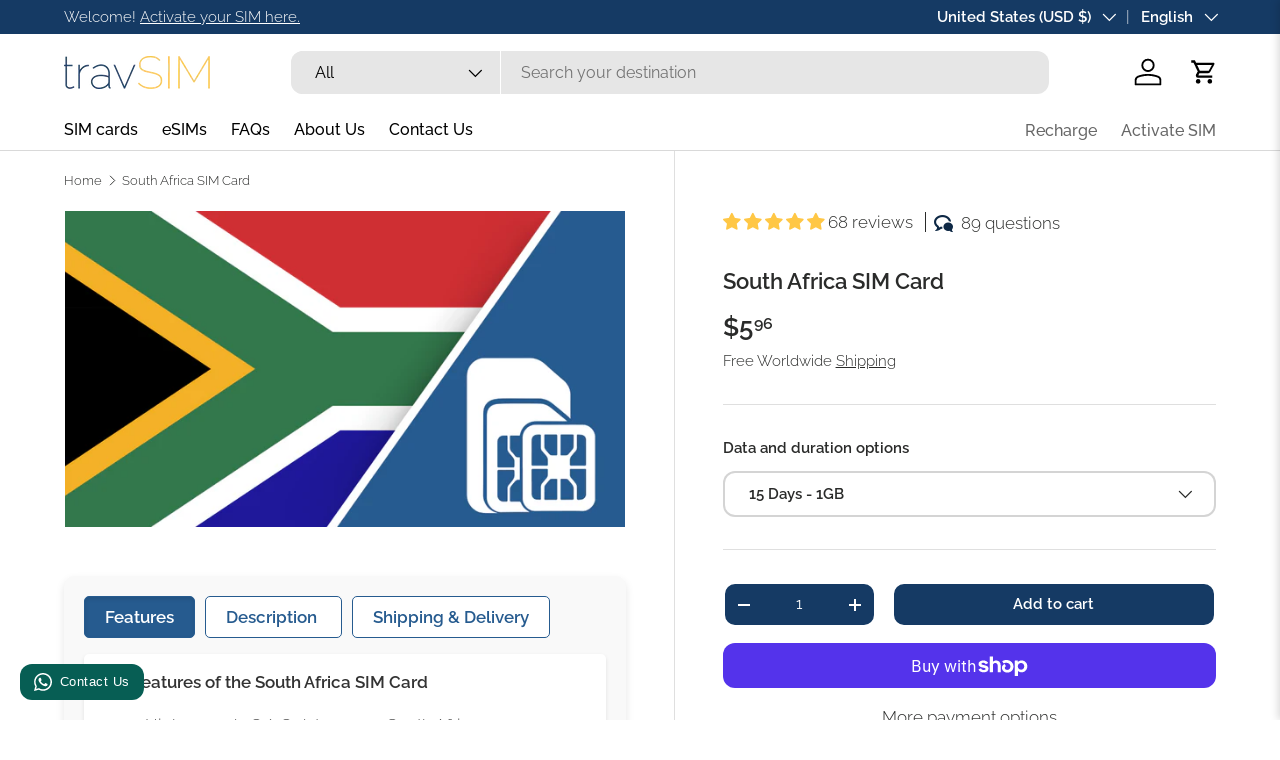

--- FILE ---
content_type: text/css
request_url: https://travsim.com/cdn/shop/t/28/assets/custom.css?v=96158811677211734151755871017
body_size: 468
content:
header{font-size:16px}.custom-search .tablist,.image-banner .predictive-search{background-color:#eaf3fa}.custom-collection-list li{width:70%;margin:0 auto auto}.cc-faq{padding-top:50px}.cc-product-details .product-details__block{border-radius:10px;padding:20px;background-color:#f9f9f9;box-shadow:0 4px 8px #0000001a;margin-bottom:20px}.cc-product-details .tablist__tab{border:1px solid #265b8f;border-radius:5px;padding:10px 20px;margin-right:10px;background-color:#fff;color:#265b8f;cursor:pointer;transition:all .3s ease}.cc-product-details .tablist:after{background:transparent}.cc-product-details .tablist__tab:hover{background-color:#265b8f;color:#fff}.cc-product-details .tablist__tab[aria-selected=true]{background-color:#265b8f;text-decoration:none;color:#fff;font-weight:700;box-shadow:inset 0 2px 4px #0000001a}.cc-product-details [role=tabpanel]{border-radius:5px;padding:15px;margin-top:10px;background-color:#fff;box-shadow:0 2px 4px #0000001a}.cc-product-details .rte p{line-height:1.6;color:#333}.cc-product-details .rte ul{padding-left:20px}.cc-product-details .rte ul li{margin-bottom:8px;color:#555}.info-block{display:flex;align-items:center;justify-content:space-between;padding:15px;background-color:#f9f9f9;border-radius:12px;box-shadow:0 2px 4px #0000001a;cursor:pointer;transition:background-color .3s ease,box-shadow .3s ease}.info-block:hover{background-color:#f1f1f1;box-shadow:0 4px 8px #00000026}.info-block__content{flex:1}.info-block h3{margin:0;font-size:16px;font-weight:700;color:#333}.info-block p{margin:0;font-size:14px;color:#555}.info-block__button{background-color:#153a64;color:#fff;border:none;border-radius:50%;width:30px;height:30px;font-size:20px;font-weight:700;display:flex;align-items:center;justify-content:center;cursor:pointer;box-shadow:0 2px 4px #0000001a;transition:background-color .3s ease,box-shadow .3s ease}.info-block__button:hover{background-color:#005bb5;box-shadow:0 4px 8px #00000026}.popup{position:fixed;top:0;left:0;width:100%;height:100%;background:#0009;display:flex;justify-content:center;align-items:center;z-index:1000}.popup.hidden{display:none}.popup__content{background:#fff;padding:20px;border-radius:10px;text-align:center;max-width:500px;box-shadow:0 4px 8px #0003;position:relative}.popup__close{width:40px;height:40px;border-radius:50%;background-color:#f5f4f7;display:flex;justify-content:center;align-items:center;position:absolute;top:10px;right:10px;cursor:pointer;box-shadow:0 2px 5px #0000001a,inset 0 1px 3px #0000000d}.popup__close:before{content:"\2715";font-size:20px;color:#555;line-height:1;font-weight:700}.popup__close:hover{transform:scale(1.2);box-shadow:0 4px 10px #0003}.popup__details{display:flex;justify-content:space-around;margin:20px 0}.sim-select-button .button{padding:13px 35px;border:1px solid transparent;background:#fff;border-radius:12px;text-decoration:none;color:#fff}.sim-select-button .button--default{background:#fff;color:#000;width:48%}.sim-select-button .button--default:focus{font-weight:700;color:rgba(var(--btn-alt-bg-color))}@media screen and (max-width:499px){.sim-select-button .button--default,.sim-select-button .button--selected{width:46%}}@media screen and (min-width: 769px) and (max-width: 950px){.sim-select-button .button--default,.sim-select-button .button--selected{width:47%}}.sim-select-button.text-overlay__buttons{align-items:flex-end;column-gap:calc(4* var(--space-unit));row-gap:15px;background:#fff;padding:6px;border-radius:12px;box-shadow:0 4px 8px #0000001a,0 6px 20px #0000001a,inset 0 1px 3px #0000001a;width:100%}.line-item-property__field{display:flex;flex-direction:column;gap:4px;margin-bottom:12px}.line-item-property__field label{font-size:14px;font-weight:400;color:#333}.line-item-property__field input{width:100%;padding:10px;font-size:16px;border:1px solid #ccc;border-radius:8px;box-sizing:border-box;outline:none}.line-item-property__field input::placeholder{color:#999}.line-item-property__field input:focus{border-color:#888}.custom-column-section .container h2{font-size:26px}.custom-column-section .container h3{font-size:22px}@media (max-width: 768px){.custom-column-section .container h2{font-size:21px}.custom-column-section .container h3{font-size:18px}}.custom-column-section .card{border-radius:15px}@media (min-width: 768px){.wa-message-us{right:40px!important}.sticky-atc-panel{margin-bottom:6rem!important}.main-products-grid__results .gap-y-16{row-gap:calc(5* var(--space-unit))}}@media (max-width: 767px){.main-products-grid__results .gap-y-16{row-gap:calc(5* var(--space-unit))}}.js-pagination-result{border-bottom:none!important}.products-toolbar{border:solid white!important}.main-products-grid[data-layout=list] .card--product{padding-top:10px}
/*# sourceMappingURL=/cdn/shop/t/28/assets/custom.css.map?v=96158811677211734151755871017 */


--- FILE ---
content_type: text/javascript
request_url: https://travsim.com/cdn/shop/t/28/assets/simcard-redirect-logic.js?v=41126367453134663761755871096
body_size: 42484
content:
(function(){const redirects={wkFyuxEv:"https://beachsim.com/pages/activate/?qr=wkFyuxEv",J8KZMLEe:"https://beachsim.com/pages/activate/?qr=J8KZMLEe",NjVa4H7a:"https://beachsim.com/pages/activate/?qr=NjVa4H7a",w93WwphT:"https://beachsim.com/pages/activate/?qr=w93WwphT",LVdBbjgc:"https://beachsim.com/pages/activate/?qr=LVdBbjgc",CFTfyEag:"https://beachsim.com/pages/activate/?qr=CFTfyEag",hwRbhx5D:"https://beachsim.com/pages/activate/?qr=hwRbhx5D",JhnSL5ww:"https://beachsim.com/pages/activate/?qr=JhnSL5ww",hm4V2aCj:"https://beachsim.com/pages/activate/?qr=hm4V2aCj",ScGfxHw8:"https://beachsim.com/pages/activate/?qr=ScGfxHw8",nWKAEpK9:"https://beachsim.com/pages/activate/?qr=nWKAEpK9",UX5KyQ2R:"https://beachsim.com/pages/activate/?qr=UX5KyQ2R",MQp3qUzC:"https://beachsim.com/pages/activate/?qr=MQp3qUzC",Wsz8Lk5H:"https://beachsim.com/pages/activate/?qr=Wsz8Lk5H",XCmHnBfE:"https://beachsim.com/pages/activate/?qr=XCmHnBfE",hAJJUM2u:"https://beachsim.com/pages/activate/?qr=hAJJUM2u",ph55pJHe:"https://beachsim.com/pages/activate/?qr=ph55pJHe",zGYFC7s8:"https://beachsim.com/pages/activate/?qr=zGYFC7s8",QPeaBXrg:"https://beachsim.com/pages/activate/?qr=QPeaBXrg","2txdKPXw":"https://beachsim.com/pages/activate/?qr=2txdKPXw","9cSFmVYv":"https://beachsim.com/pages/activate/?qr=9cSFmVYv",QfeQ6kRk:"https://beachsim.com/pages/activate/?qr=QfeQ6kRk",ArYyvWEb:"https://beachsim.com/pages/activate/?qr=ArYyvWEb",p8prxDFX:"https://beachsim.com/pages/activate/?qr=p8prxDFX",aWryswNz:"https://beachsim.com/pages/activate/?qr=aWryswNz",cJaQ8rGM:"https://beachsim.com/pages/activate/?qr=cJaQ8rGM",s87LyH5s:"https://beachsim.com/pages/activate/?qr=s87LyH5s",pDYRk77U:"https://beachsim.com/pages/activate/?qr=pDYRk77U",SQPXhS5F:"https://beachsim.com/pages/activate/?qr=SQPXhS5F",vbRSVtuK:"https://beachsim.com/pages/activate/?qr=vbRSVtuK",mBVsKMbD:"https://beachsim.com/pages/activate/?qr=mBVsKMbD",wmF6rhj6:"https://beachsim.com/pages/activate/?qr=wmF6rhj6",vSBKxm7u:"https://beachsim.com/pages/activate/?qr=vSBKxm7u",Q4ZH9hKN:"https://beachsim.com/pages/activate/?qr=Q4ZH9hKN",WuCGH9Wr:"https://beachsim.com/pages/activate/?qr=WuCGH9Wr",xCALaGy9:"https://beachsim.com/pages/activate/?qr=xCALaGy9",w6zTZrGa:"https://beachsim.com/pages/activate/?qr=w6zTZrGa",jPjgXXtz:"https://beachsim.com/pages/activate/?qr=jPjgXXtz",TqXdJHfA:"https://beachsim.com/pages/activate/?qr=TqXdJHfA",DNu3ZanV:"https://beachsim.com/pages/activate/?qr=DNu3ZanV","6dK6rf7c":"https://beachsim.com/pages/activate/?qr=6dK6rf7c",ZwjvxxwY:"https://beachsim.com/pages/activate/?qr=ZwjvxxwY",uqXGh4qY:"https://beachsim.com/pages/activate/?qr=uqXGh4qY",nm6rwScb:"https://beachsim.com/pages/activate/?qr=nm6rwScb",K3M6ywvc:"https://beachsim.com/pages/activate/?qr=K3M6ywvc",x24pN2wL:"https://beachsim.com/pages/activate/?qr=x24pN2wL",tWMAvTtD:"https://beachsim.com/pages/activate/?qr=tWMAvTtD",E7UhyE8t:"https://beachsim.com/pages/activate/?qr=E7UhyE8t",KAuQ7fVt:"https://beachsim.com/pages/activate/?qr=KAuQ7fVt",Uhk9SZb5:"https://beachsim.com/pages/activate/?qr=Uhk9SZb5","9PRfTmCz":"https://beachsim.com/pages/activate/?qr=9PRfTmCz",Ty4FwcPe:"https://beachsim.com/pages/activate/?qr=Ty4FwcPe",ArLNWLTD:"https://beachsim.com/pages/activate/?qr=ArLNWLTD","9sqH9mxb":"https://beachsim.com/pages/activate/?qr=9sqH9mxb",ZV7gxz6T:"https://beachsim.com/pages/activate/?qr=ZV7gxz6T",aXcnjpn4:"https://beachsim.com/pages/activate/?qr=aXcnjpn4","8sGcHNkJ":"https://beachsim.com/pages/activate/?qr=8sGcHNkJ","3LDJzxU3":"https://beachsim.com/pages/activate/?qr=3LDJzxU3",AxTEZvBE:"https://beachsim.com/pages/activate/?qr=AxTEZvBE","2XgJsnXk":"https://beachsim.com/pages/activate/?qr=2XgJsnXk","2TEcx6Dk":"https://beachsim.com/pages/activate/?qr=2TEcx6Dk",p46LY6un:"https://beachsim.com/pages/activate/?qr=p46LY6un","9UjTT2ez":"https://beachsim.com/pages/activate/?qr=9UjTT2ez",MKBjwzAF:"https://beachsim.com/pages/activate/?qr=MKBjwzAF",LpFSntGE:"https://beachsim.com/pages/activate/?qr=LpFSntGE",zZ7bJ2xk:"https://beachsim.com/pages/activate/?qr=zZ7bJ2xk",B3hCzQ6E:"https://beachsim.com/pages/activate/?qr=B3hCzQ6E","8gggKnwW":"https://beachsim.com/pages/activate/?qr=8gggKnwW","9M5xVrqv":"https://beachsim.com/pages/activate/?qr=9M5xVrqv",XLjD2p2X:"https://beachsim.com/pages/activate/?qr=XLjD2p2X","9ECheqGA":"https://beachsim.com/pages/activate/?qr=9ECheqGA",SNJc8PGb:"https://beachsim.com/pages/activate/?qr=SNJc8PGb","4n2ENFNb":"https://beachsim.com/pages/activate/?qr=4n2ENFNb","8tdp3Hkh":"https://beachsim.com/pages/activate/?qr=8tdp3Hkh",bQjVSUeF:"https://beachsim.com/pages/activate/?qr=bQjVSUeF",Jaf8pB2E:"https://beachsim.com/pages/activate/?qr=Jaf8pB2E",eq3UfXTa:"https://beachsim.com/pages/activate/?qr=eq3UfXTa",sDqxysg2:"https://beachsim.com/pages/activate/?qr=sDqxysg2",LnhvF4Y5:"https://beachsim.com/pages/activate/?qr=LnhvF4Y5",hKdvWnGU:"https://beachsim.com/pages/activate/?qr=hKdvWnGU",MfaNLhMG:"https://beachsim.com/pages/activate/?qr=MfaNLhMG",DYgHewC5:"https://beachsim.com/pages/activate/?qr=DYgHewC5",QnzJnFKe:"https://beachsim.com/pages/activate/?qr=QnzJnFKe",k8SRJtD6:"https://beachsim.com/pages/activate/?qr=k8SRJtD6",v3KB3K6g:"https://beachsim.com/pages/activate/?qr=v3KB3K6g",DkRDxvq4:"https://beachsim.com/pages/activate/?qr=DkRDxvq4","66EzJvPT":"https://beachsim.com/pages/activate/?qr=66EzJvPT",BZBsVu97:"https://beachsim.com/pages/activate/?qr=BZBsVu97",MBVmeYtF:"https://beachsim.com/pages/activate/?qr=MBVmeYtF",YG2BhAy3:"https://beachsim.com/pages/activate/?qr=YG2BhAy3",NJUrRyCG:"https://beachsim.com/pages/activate/?qr=NJUrRyCG",wfnEsLRj:"https://beachsim.com/pages/activate/?qr=wfnEsLRj",tRfDLXWZ:"https://beachsim.com/pages/activate/?qr=tRfDLXWZ",wZbvnfEK:"https://beachsim.com/pages/activate/?qr=wZbvnfEK",pYVZdV4V:"https://beachsim.com/pages/activate/?qr=pYVZdV4V",FP6A5Ueq:"https://beachsim.com/pages/activate/?qr=FP6A5Ueq",hMMQ9vUL:"https://beachsim.com/pages/activate/?qr=hMMQ9vUL",bSPxVZcH:"https://beachsim.com/pages/activate/?qr=bSPxVZcH",BuT2pLfb:"https://beachsim.com/pages/activate/?qr=BuT2pLfb","3aKzF2ht":"https://beachsim.com/pages/activate/?qr=3aKzF2ht",VL7ZtHgj:"https://beachsim.com/pages/activate/?qr=VL7ZtHgj",e3AF8HZ3:"https://beachsim.com/pages/activate/?qr=e3AF8HZ3",CM5Xy2Lu:"https://beachsim.com/pages/activate/?qr=CM5Xy2Lu","7dxcgjRN":"https://beachsim.com/pages/activate/?qr=7dxcgjRN",QYU7ZmK4:"https://beachsim.com/pages/activate/?qr=QYU7ZmK4",aMzeDe8H:"https://beachsim.com/pages/activate/?qr=aMzeDe8H",R5K77er2:"https://beachsim.com/pages/activate/?qr=R5K77er2","8z2G6CJH":"https://beachsim.com/pages/activate/?qr=8z2G6CJH",vYkGcYCf:"https://beachsim.com/pages/activate/?qr=vYkGcYCf",wMTwvgXU:"https://beachsim.com/pages/activate/?qr=wMTwvgXU","6MkfjGyn":"https://beachsim.com/pages/activate/?qr=6MkfjGyn","2P3hZfBT":"https://beachsim.com/pages/activate/?qr=2P3hZfBT",pfngVfNx:"https://beachsim.com/pages/activate/?qr=pfngVfNx","5csBSET7":"https://beachsim.com/pages/activate/?qr=5csBSET7",PCC4JaXG:"https://beachsim.com/pages/activate/?qr=PCC4JaXG",L7YSaS8G:"https://beachsim.com/pages/activate/?qr=L7YSaS8G","2PZP8zJx":"https://beachsim.com/pages/activate/?qr=2PZP8zJx",xeEbaSU3:"https://beachsim.com/pages/activate/?qr=xeEbaSU3",NXjsSknK:"https://beachsim.com/pages/activate/?qr=NXjsSknK",NPdnXfTq:"https://beachsim.com/pages/activate/?qr=NPdnXfTq",DUHqsfHd:"https://beachsim.com/pages/activate/?qr=DUHqsfHd","7TpCWrGX":"https://beachsim.com/pages/activate/?qr=7TpCWrGX",hzxa2FYp:"https://beachsim.com/pages/activate/?qr=hzxa2FYp",QXuSmw96:"https://beachsim.com/pages/activate/?qr=QXuSmw96","4qcpbpkM":"https://beachsim.com/pages/activate/?qr=4qcpbpkM",J6JcXGHG:"https://beachsim.com/pages/activate/?qr=J6JcXGHG",w3mfjun2:"https://beachsim.com/pages/activate/?qr=w3mfjun2",jv6VWm6n:"https://beachsim.com/pages/activate/?qr=jv6VWm6n",z2rmkLbj:"https://beachsim.com/pages/activate/?qr=z2rmkLbj",qwgNfdDa:"https://beachsim.com/pages/activate/?qr=qwgNfdDa",vtfZU8DL:"https://beachsim.com/pages/activate/?qr=vtfZU8DL",TN6d8aQm:"https://beachsim.com/pages/activate/?qr=TN6d8aQm",Qs9BgxSW:"https://beachsim.com/pages/activate/?qr=Qs9BgxSW",zcd7BAUY:"https://beachsim.com/pages/activate/?qr=zcd7BAUY",ftwFmfaU:"https://beachsim.com/pages/activate/?qr=ftwFmfaU",pxbVZZzz:"https://beachsim.com/pages/activate/?qr=pxbVZZzz",b7MBNtAy:"https://beachsim.com/pages/activate/?qr=b7MBNtAy","2TkVv8sJ":"https://beachsim.com/pages/activate/?qr=2TkVv8sJ",wwrX9DjQ:"https://beachsim.com/pages/activate/?qr=wwrX9DjQ",b8vPfrHj:"https://beachsim.com/pages/activate/?qr=b8vPfrHj",vrjn5Wyj:"https://beachsim.com/pages/activate/?qr=vrjn5Wyj",yFaYKq8G:"https://beachsim.com/pages/activate/?qr=yFaYKq8G",auJLbfu4:"https://beachsim.com/pages/activate/?qr=auJLbfu4",fuZmTYGg:"https://beachsim.com/pages/activate/?qr=fuZmTYGg","2sHBbXnc":"https://beachsim.com/pages/activate/?qr=2sHBbXnc",hFTUh333:"https://beachsim.com/pages/activate/?qr=hFTUh333","8tJJVEKB":"https://beachsim.com/pages/activate/?qr=8tJJVEKB",gg5v9m9R:"https://beachsim.com/pages/activate/?qr=gg5v9m9R",wCTpy5pC:"https://beachsim.com/pages/activate/?qr=wCTpy5pC",qgNQwYVe:"https://beachsim.com/pages/activate/?qr=qgNQwYVe",cqFFzz5R:"https://beachsim.com/pages/activate/?qr=cqFFzz5R",xPtZqtVQ:"https://beachsim.com/pages/activate/?qr=xPtZqtVQ",rarv2sBD:"https://beachsim.com/pages/activate/?qr=rarv2sBD",SEwyH8zq:"https://beachsim.com/pages/activate/?qr=SEwyH8zq",nx73upGq:"https://beachsim.com/pages/activate/?qr=nx73upGq",xrkeQGjY:"https://beachsim.com/pages/activate/?qr=xrkeQGjY",Xu8hSk39:"https://beachsim.com/pages/activate/?qr=Xu8hSk39","9vQGJfNY":"https://beachsim.com/pages/activate/?qr=9vQGJfNY",uUTGSadK:"https://beachsim.com/pages/activate/?qr=uUTGSadK",dLDUWGYN:"https://beachsim.com/pages/activate/?qr=dLDUWGYN",J9jCwhuy:"https://beachsim.com/pages/activate/?qr=J9jCwhuy","2U2pMw4X":"https://beachsim.com/pages/activate/?qr=2U2pMw4X",VpSB4WCW:"https://beachsim.com/pages/activate/?qr=VpSB4WCW",UeBXw5Tk:"https://beachsim.com/pages/activate/?qr=UeBXw5Tk","7BctKumF":"https://beachsim.com/pages/activate/?qr=7BctKumF",q5EkgEBJ:"https://beachsim.com/pages/activate/?qr=q5EkgEBJ",t7yBQ9tq:"https://beachsim.com/pages/activate/?qr=t7yBQ9tq",c4h3PQXa:"https://beachsim.com/pages/activate/?qr=c4h3PQXa",qHnDWnP3:"https://beachsim.com/pages/activate/?qr=qHnDWnP3",uxRHZTyx:"https://beachsim.com/pages/activate/?qr=uxRHZTyx",Xgy9pV7u:"https://beachsim.com/pages/activate/?qr=Xgy9pV7u",JHpDhJhG:"https://beachsim.com/pages/activate/?qr=JHpDhJhG",YWZawKj2:"https://beachsim.com/pages/activate/?qr=YWZawKj2",TV9eQdnk:"https://beachsim.com/pages/activate/?qr=TV9eQdnk",cRZW93Hw:"https://beachsim.com/pages/activate/?qr=cRZW93Hw",Na6GShg3:"https://beachsim.com/pages/activate/?qr=Na6GShg3",VCQMBWtD:"https://beachsim.com/pages/activate/?qr=VCQMBWtD",qGRFxmjT:"https://beachsim.com/pages/activate/?qr=qGRFxmjT",XTGGBbqr:"https://beachsim.com/pages/activate/?qr=XTGGBbqr",JnCEDfKn:"https://beachsim.com/pages/activate/?qr=JnCEDfKn","3Lsh5rk5":"https://beachsim.com/pages/activate/?qr=3Lsh5rk5",pF4jhygh:"https://beachsim.com/pages/activate/?qr=pF4jhygh",uPqq6nfm:"https://beachsim.com/pages/activate/?qr=uPqq6nfm",HU3nmGgc:"https://beachsim.com/pages/activate/?qr=HU3nmGgc",dTjDBeHK:"https://beachsim.com/pages/activate/?qr=dTjDBeHK",rB9dHuLT:"https://beachsim.com/pages/activate/?qr=rB9dHuLT","7khXZ8gB":"https://beachsim.com/pages/activate/?qr=7khXZ8gB",NSxUUmvS:"https://beachsim.com/pages/activate/?qr=NSxUUmvS",axDWxWpk:"https://beachsim.com/pages/activate/?qr=axDWxWpk",R956Pk5W:"https://beachsim.com/pages/activate/?qr=R956Pk5W",bmKxALL6:"https://beachsim.com/pages/activate/?qr=bmKxALL6",vSbzHuLQ:"https://beachsim.com/pages/activate/?qr=vSbzHuLQ",jP3A8s9N:"https://beachsim.com/pages/activate/?qr=jP3A8s9N",gTPHDggW:"https://beachsim.com/pages/activate/?qr=gTPHDggW","5grMTFGT":"https://beachsim.com/pages/activate/?qr=5grMTFGT",DsJEbPbs:"https://beachsim.com/pages/activate/?qr=DsJEbPbs",f6dEfNs9:"https://beachsim.com/pages/activate/?qr=f6dEfNs9",Qk3r3fhd:"https://beachsim.com/pages/activate/?qr=Qk3r3fhd",WJH4447P:"https://beachsim.com/pages/activate/?qr=WJH4447P",arjXDGdv:"https://beachsim.com/pages/activate/?qr=arjXDGdv","7F7GFJsD":"https://beachsim.com/pages/activate/?qr=7F7GFJsD",kfMeg5qv:"https://beachsim.com/pages/activate/?qr=kfMeg5qv",LkJbqasv:"https://beachsim.com/pages/activate/?qr=LkJbqasv",hj727mws:"https://beachsim.com/pages/activate/?qr=hj727mws",bcAUPWNa:"https://beachsim.com/pages/activate/?qr=bcAUPWNa",wVEn8gPg:"https://beachsim.com/pages/activate/?qr=wVEn8gPg",NkpC4M2w:"https://beachsim.com/pages/activate/?qr=NkpC4M2w",LH6ExmbK:"https://beachsim.com/pages/activate/?qr=LH6ExmbK",BXuQdRtG:"https://beachsim.com/pages/activate/?qr=BXuQdRtG",pu9kAmHP:"https://beachsim.com/pages/activate/?qr=pu9kAmHP",K859JceT:"https://beachsim.com/pages/activate/?qr=K859JceT",DuxFtM4u:"https://beachsim.com/pages/activate/?qr=DuxFtM4u",Fd863AQh:"https://beachsim.com/pages/activate/?qr=Fd863AQh",SaVMjQaC:"https://beachsim.com/pages/activate/?qr=SaVMjQaC",xfag9gkF:"https://beachsim.com/pages/activate/?qr=xfag9gkF",YYWXNKyv:"https://beachsim.com/pages/activate/?qr=YYWXNKyv",usYqdTcZ:"https://beachsim.com/pages/activate/?qr=usYqdTcZ","2s3wK3eV":"https://beachsim.com/pages/activate/?qr=2s3wK3eV",bhdtBeWG:"https://beachsim.com/pages/activate/?qr=bhdtBeWG",spLNbtyc:"https://beachsim.com/pages/activate/?qr=spLNbtyc",jYvc2gSA:"https://beachsim.com/pages/activate/?qr=jYvc2gSA",FWjyUTAB:"https://beachsim.com/pages/activate/?qr=FWjyUTAB",nhWVJwUu:"https://beachsim.com/pages/activate/?qr=nhWVJwUu",yzKE2Yvb:"https://beachsim.com/pages/activate/?qr=yzKE2Yvb",uUDyYnNF:"https://beachsim.com/pages/activate/?qr=uUDyYnNF",SJxh4BHV:"https://beachsim.com/pages/activate/?qr=SJxh4BHV",dpgBXgEf:"https://beachsim.com/pages/activate/?qr=dpgBXgEf",YC4hQeY5:"https://beachsim.com/pages/activate/?qr=YC4hQeY5",w347rPgm:"https://beachsim.com/pages/activate/?qr=w347rPgm",HYMFS8Cz:"https://beachsim.com/pages/activate/?qr=HYMFS8Cz",r6PGAHa6:"https://beachsim.com/pages/activate/?qr=r6PGAHa6","8nxAn5BZ":"https://beachsim.com/pages/activate/?qr=8nxAn5BZ","8JqFVWd2":"https://beachsim.com/pages/activate/?qr=8JqFVWd2",JYhNxdXQ:"https://beachsim.com/pages/activate/?qr=JYhNxdXQ",RuBycEtu:"https://beachsim.com/pages/activate/?qr=RuBycEtu",vBzzAjYh:"https://beachsim.com/pages/activate/?qr=vBzzAjYh","4CEPfbW3":"https://beachsim.com/pages/activate/?qr=4CEPfbW3",ezTSsfjP:"https://beachsim.com/pages/activate/?qr=ezTSsfjP",QjBgbGMv:"https://beachsim.com/pages/activate/?qr=QjBgbGMv",nc6raGqG:"https://beachsim.com/pages/activate/?qr=nc6raGqG",fnmdsnsM:"https://beachsim.com/pages/activate/?qr=fnmdsnsM",ENs7p6em:"https://beachsim.com/pages/activate/?qr=ENs7p6em",ZnBud4ev:"https://beachsim.com/pages/activate/?qr=ZnBud4ev",Sh2JSsFP:"https://beachsim.com/pages/activate/?qr=Sh2JSsFP",k5YYSuMT:"https://beachsim.com/pages/activate/?qr=k5YYSuMT",CCENbSCH:"https://beachsim.com/pages/activate/?qr=CCENbSCH",UcGz84fS:"https://beachsim.com/pages/activate/?qr=UcGz84fS",xxcyAdJ9:"https://beachsim.com/pages/activate/?qr=xxcyAdJ9",FXK4JV4j:"https://beachsim.com/pages/activate/?qr=FXK4JV4j",MrNPkFR7:"https://beachsim.com/pages/activate/?qr=MrNPkFR7",nhBRZ42z:"https://beachsim.com/pages/activate/?qr=nhBRZ42z","4n2ftcmu":"https://beachsim.com/pages/activate/?qr=4n2ftcmu",qbGptGbY:"https://beachsim.com/pages/activate/?qr=qbGptGbY",k7APTPhd:"https://beachsim.com/pages/activate/?qr=k7APTPhd",c7fya9Gw:"https://beachsim.com/pages/activate/?qr=c7fya9Gw",w4tQEXMA:"https://beachsim.com/pages/activate/?qr=w4tQEXMA",m4hTVc6g:"https://beachsim.com/pages/activate/?qr=m4hTVc6g","2yqc9Bdt":"https://beachsim.com/pages/activate/?qr=2yqc9Bdt",nZ8JPyqE:"https://beachsim.com/pages/activate/?qr=nZ8JPyqE",M6BY4UDP:"https://beachsim.com/pages/activate/?qr=M6BY4UDP",kRH5QPcP:"https://beachsim.com/pages/activate/?qr=kRH5QPcP","5AyV2GzW":"https://beachsim.com/pages/activate/?qr=5AyV2GzW","6ejuD7SQ":"https://beachsim.com/pages/activate/?qr=6ejuD7SQ",RxMGPDgm:"https://beachsim.com/pages/activate/?qr=RxMGPDgm",QmCMyVQh:"https://beachsim.com/pages/activate/?qr=QmCMyVQh",TVSLDHkt:"https://beachsim.com/pages/activate/?qr=TVSLDHkt",Cveh7HSq:"https://beachsim.com/pages/activate/?qr=Cveh7HSq",EN7NDdGU:"https://beachsim.com/pages/activate/?qr=EN7NDdGU",XqUYKNdT:"https://beachsim.com/pages/activate/?qr=XqUYKNdT","9VNpHNbk":"https://beachsim.com/pages/activate/?qr=9VNpHNbk",Jc5a2veq:"https://beachsim.com/pages/activate/?qr=Jc5a2veq",TUEAn7XD:"https://beachsim.com/pages/activate/?qr=TUEAn7XD",jrBDmgsz:"https://beachsim.com/pages/activate/?qr=jrBDmgsz",P4eCyMFr:"https://beachsim.com/pages/activate/?qr=P4eCyMFr",JbZEnxTc:"https://beachsim.com/pages/activate/?qr=JbZEnxTc",wk5TsayC:"https://beachsim.com/pages/activate/?qr=wk5TsayC",tJaVT584:"https://beachsim.com/pages/activate/?qr=tJaVT584",kmuyyh6Y:"https://beachsim.com/pages/activate/?qr=kmuyyh6Y",ETfe6xcd:"https://beachsim.com/pages/activate/?qr=ETfe6xcd",CYZkkrXK:"https://beachsim.com/pages/activate/?qr=CYZkkrXK",TMEBjXjW:"https://beachsim.com/pages/activate/?qr=TMEBjXjW",FgQXyfBU:"https://beachsim.com/pages/activate/?qr=FgQXyfBU",R9rFFFKV:"https://beachsim.com/pages/activate/?qr=R9rFFFKV",HD3Qb9U6:"https://beachsim.com/pages/activate/?qr=HD3Qb9U6",QPw6wwmu:"https://beachsim.com/pages/activate/?qr=QPw6wwmu",stz5ysb3:"https://beachsim.com/pages/activate/?qr=stz5ysb3",eHwn4Ex6:"https://beachsim.com/pages/activate/?qr=eHwn4Ex6",W9S2e3FS:"https://beachsim.com/pages/activate/?qr=W9S2e3FS",vEGvuxsj:"https://beachsim.com/pages/activate/?qr=vEGvuxsj",VmUT4Huy:"https://beachsim.com/pages/activate/?qr=VmUT4Huy",dXNCQHPU:"https://beachsim.com/pages/activate/?qr=dXNCQHPU",RYNpaY5H:"https://beachsim.com/pages/activate/?qr=RYNpaY5H",CmjS5qBm:"https://beachsim.com/pages/activate/?qr=CmjS5qBm",Wt6wCzpr:"https://beachsim.com/pages/activate/?qr=Wt6wCzpr",N9kPZET2:"https://beachsim.com/pages/activate/?qr=N9kPZET2",NLGtLHLM:"https://beachsim.com/pages/activate/?qr=NLGtLHLM",RzaWVVy2:"https://beachsim.com/pages/activate/?qr=RzaWVVy2","2WgMEC7y":"https://beachsim.com/pages/activate/?qr=2WgMEC7y",x2HN3hyQ:"https://beachsim.com/pages/activate/?qr=x2HN3hyQ",Hyudp6JY:"https://beachsim.com/pages/activate/?qr=Hyudp6JY",WG4NDVDR:"https://beachsim.com/pages/activate/?qr=WG4NDVDR",hC2Gks7y:"https://beachsim.com/pages/activate/?qr=hC2Gks7y",LBVU9tw5:"https://beachsim.com/pages/activate/?qr=LBVU9tw5",HUcCh5cP:"https://beachsim.com/pages/activate/?qr=HUcCh5cP",cv57xdZv:"https://beachsim.com/pages/activate/?qr=cv57xdZv",a8q3CDB6:"https://beachsim.com/pages/activate/?qr=a8q3CDB6",DCVqjnqK:"https://beachsim.com/pages/activate/?qr=DCVqjnqK",YSUfE86m:"https://beachsim.com/pages/activate/?qr=YSUfE86m",Ne39dDsj:"https://beachsim.com/pages/activate/?qr=Ne39dDsj",MXhvLZL9:"https://beachsim.com/pages/activate/?qr=MXhvLZL9",NwQqZKsH:"https://beachsim.com/pages/activate/?qr=NwQqZKsH",Sf5p5cnR:"https://beachsim.com/pages/activate/?qr=Sf5p5cnR",Y7zAPvQa:"https://beachsim.com/pages/activate/?qr=Y7zAPvQa",CjXN3xxs:"https://beachsim.com/pages/activate/?qr=CjXN3xxs",wqesgjYx:"https://beachsim.com/pages/activate/?qr=wqesgjYx",dKM9Xk5a:"https://beachsim.com/pages/activate/?qr=dKM9Xk5a",L4JHKLYq:"https://beachsim.com/pages/activate/?qr=L4JHKLYq",ZKzmzwXM:"https://beachsim.com/pages/activate/?qr=ZKzmzwXM","9AMkrKtK":"https://beachsim.com/pages/activate/?qr=9AMkrKtK",d94vqzXV:"https://beachsim.com/pages/activate/?qr=d94vqzXV",CXBAXmVQ:"https://beachsim.com/pages/activate/?qr=CXBAXmVQ",rLrQK2f8:"https://beachsim.com/pages/activate/?qr=rLrQK2f8",HMekrXpQ:"https://beachsim.com/pages/activate/?qr=HMekrXpQ",Bhusw9SZ:"https://beachsim.com/pages/activate/?qr=Bhusw9SZ","7ABuNHVQ":"https://beachsim.com/pages/activate/?qr=7ABuNHVQ","97g5cCFW":"https://beachsim.com/pages/activate/?qr=97g5cCFW",VYmFxbk2:"https://beachsim.com/pages/activate/?qr=VYmFxbk2","5NxYDvra":"https://beachsim.com/pages/activate/?qr=5NxYDvra",dFSyhrhu:"https://beachsim.com/pages/activate/?qr=dFSyhrhu",eZe7dnSf:"https://beachsim.com/pages/activate/?qr=eZe7dnSf",nrWptsxT:"https://beachsim.com/pages/activate/?qr=nrWptsxT",aLh7z4rg:"https://beachsim.com/pages/activate/?qr=aLh7z4rg",KZrwkDTb:"https://beachsim.com/pages/activate/?qr=KZrwkDTb",qBVB8c6K:"https://beachsim.com/pages/activate/?qr=qBVB8c6K",zBcAPWkA:"https://beachsim.com/pages/activate/?qr=zBcAPWkA",b2b68dgw:"https://beachsim.com/pages/activate/?qr=b2b68dgw",VDKebgVP:"https://beachsim.com/pages/activate/?qr=VDKebgVP",VvvKmWYH:"https://beachsim.com/pages/activate/?qr=VvvKmWYH",dQwQRkM4:"https://beachsim.com/pages/activate/?qr=dQwQRkM4",TumGtvNE:"https://beachsim.com/pages/activate/?qr=TumGtvNE",HPQmhZhd:"https://beachsim.com/pages/activate/?qr=HPQmhZhd","5mqAZVaz":"https://beachsim.com/pages/activate/?qr=5mqAZVaz",YHQuyML8:"https://beachsim.com/pages/activate/?qr=YHQuyML8",NCUWArBU:"https://beachsim.com/pages/activate/?qr=NCUWArBU",mU37BUAr:"https://beachsim.com/pages/activate/?qr=mU37BUAr","8uZ4BFG4":"https://beachsim.com/pages/activate/?qr=8uZ4BFG4","4mZfe8nX":"https://beachsim.com/pages/activate/?qr=4mZfe8nX",kw5RvjvT:"https://beachsim.com/pages/activate/?qr=kw5RvjvT",B8MRSH3E:"https://beachsim.com/pages/activate/?qr=B8MRSH3E",nwLAk2nS:"https://beachsim.com/pages/activate/?qr=nwLAk2nS",Pk2U8e8F:"https://beachsim.com/pages/activate/?qr=Pk2U8e8F",XNskd5JY:"https://beachsim.com/pages/activate/?qr=XNskd5JY",gTQcSPxv:"https://beachsim.com/pages/activate/?qr=gTQcSPxv","7BAC8Zs6":"https://beachsim.com/pages/activate/?qr=7BAC8Zs6","9rPE47qy":"https://beachsim.com/pages/activate/?qr=9rPE47qy",FcwK9zPC:"https://beachsim.com/pages/activate/?qr=FcwK9zPC",zxkP64Pq:"https://beachsim.com/pages/activate/?qr=zxkP64Pq",Nzeu75jJ:"https://beachsim.com/pages/activate/?qr=Nzeu75jJ",K7UCfJ4w:"https://beachsim.com/pages/activate/?qr=K7UCfJ4w",GMhpe9mR:"https://beachsim.com/pages/activate/?qr=GMhpe9mR",ELehdVEv:"https://beachsim.com/pages/activate/?qr=ELehdVEv",wbgyAFzv:"https://beachsim.com/pages/activate/?qr=wbgyAFzv",zReQekSV:"https://beachsim.com/pages/activate/?qr=zReQekSV",enxKwqgX:"https://beachsim.com/pages/activate/?qr=enxKwqgX",DgFpJsP7:"https://beachsim.com/pages/activate/?qr=DgFpJsP7",ycB4DZH2:"https://beachsim.com/pages/activate/?qr=ycB4DZH2",W9xfa93J:"https://beachsim.com/pages/activate/?qr=W9xfa93J",vUUUAxPc:"https://beachsim.com/pages/activate/?qr=vUUUAxPc",ckrAqQyn:"https://beachsim.com/pages/activate/?qr=ckrAqQyn",MwrZ2GTe:"https://beachsim.com/pages/activate/?qr=MwrZ2GTe",yPJFMBvc:"https://beachsim.com/pages/activate/?qr=yPJFMBvc",n44YET78:"https://beachsim.com/pages/activate/?qr=n44YET78",QyVQFT5s:"https://beachsim.com/pages/activate/?qr=QyVQFT5s",ecdqbQpU:"https://beachsim.com/pages/activate/?qr=ecdqbQpU",u3zAkuNF:"https://beachsim.com/pages/activate/?qr=u3zAkuNF",pRpDaRNC:"https://beachsim.com/pages/activate/?qr=pRpDaRNC",pDVnWjGP:"https://beachsim.com/pages/activate/?qr=pDVnWjGP",jHa8SJtv:"https://beachsim.com/pages/activate/?qr=jHa8SJtv",WJUW5xHr:"https://beachsim.com/pages/activate/?qr=WJUW5xHr",HaCSmveX:"https://beachsim.com/pages/activate/?qr=HaCSmveX",BDdgxKZ4:"https://beachsim.com/pages/activate/?qr=BDdgxKZ4",R49a7DPL:"https://beachsim.com/pages/activate/?qr=R49a7DPL",mfH2GVMn:"https://beachsim.com/pages/activate/?qr=mfH2GVMn",Vrqt8TTZ:"https://beachsim.com/pages/activate/?qr=Vrqt8TTZ",ZFZ7MQtr:"https://beachsim.com/pages/activate/?qr=ZFZ7MQtr",euPU2WTG:"https://beachsim.com/pages/activate/?qr=euPU2WTG",UZdNPDPy:"https://beachsim.com/pages/activate/?qr=UZdNPDPy",ngWtAjhB:"https://beachsim.com/pages/activate/?qr=ngWtAjhB",hD9DqTnT:"https://beachsim.com/pages/activate/?qr=hD9DqTnT",TTFH3vEE:"https://beachsim.com/pages/activate/?qr=TTFH3vEE",LC3d7ePZ:"https://beachsim.com/pages/activate/?qr=LC3d7ePZ",RYnAJZsB:"https://beachsim.com/pages/activate/?qr=RYnAJZsB",RKTDWax5:"https://beachsim.com/pages/activate/?qr=RKTDWax5",nX33yTvg:"https://beachsim.com/pages/activate/?qr=nX33yTvg","4eYyaZbg":"https://beachsim.com/pages/activate/?qr=4eYyaZbg",sJAeHv4e:"https://beachsim.com/pages/activate/?qr=sJAeHv4e",CURyczRh:"https://beachsim.com/pages/activate/?qr=CURyczRh",zQFGe3KC:"https://beachsim.com/pages/activate/?qr=zQFGe3KC",ScZgh5Fq:"https://beachsim.com/pages/activate/?qr=ScZgh5Fq",PtGPM8LY:"https://beachsim.com/pages/activate/?qr=PtGPM8LY",Y4pjD8tA:"https://beachsim.com/pages/activate/?qr=Y4pjD8tA",mAmN26L8:"https://beachsim.com/pages/activate/?qr=mAmN26L8",PuDQhHQn:"https://beachsim.com/pages/activate/?qr=PuDQhHQn",N6ENK7yF:"https://beachsim.com/pages/activate/?qr=N6ENK7yF","8W3umevA":"https://beachsim.com/pages/activate/?qr=8W3umevA",QHKNuhWx:"https://beachsim.com/pages/activate/?qr=QHKNuhWx",mEGcgKuZ:"https://beachsim.com/pages/activate/?qr=mEGcgKuZ",WLMnnTXy:"https://beachsim.com/pages/activate/?qr=WLMnnTXy",ZRstnXXP:"https://beachsim.com/pages/activate/?qr=ZRstnXXP",tUhrRkHv:"https://beachsim.com/pages/activate/?qr=tUhrRkHv",HMw5EuGA:"https://beachsim.com/pages/activate/?qr=HMw5EuGA",DJdxrJxU:"https://beachsim.com/pages/activate/?qr=DJdxrJxU",yvWLk2WJ:"https://beachsim.com/pages/activate/?qr=yvWLk2WJ",kGWBffnj:"https://beachsim.com/pages/activate/?qr=kGWBffnj",WndvHJSb:"https://beachsim.com/pages/activate/?qr=WndvHJSb",NjBSpLtA:"https://beachsim.com/pages/activate/?qr=NjBSpLtA","37fK4pVj":"https://beachsim.com/pages/activate/?qr=37fK4pVj",n35x89HT:"https://beachsim.com/pages/activate/?qr=n35x89HT","9qXgtRRg":"https://beachsim.com/pages/activate/?qr=9qXgtRRg",YAMpnKut:"https://beachsim.com/pages/activate/?qr=YAMpnKut",pXTqrTws:"https://beachsim.com/pages/activate/?qr=pXTqrTws","5GZe2rKu":"https://beachsim.com/pages/activate/?qr=5GZe2rKu",Pz3VFzKt:"https://beachsim.com/pages/activate/?qr=Pz3VFzKt",W7DRm3xC:"https://beachsim.com/pages/activate/?qr=W7DRm3xC",MCLKdZSs:"https://beachsim.com/pages/activate/?qr=MCLKdZSs",DPUPJ6N8:"https://beachsim.com/pages/activate/?qr=DPUPJ6N8","5vkAEv67":"https://beachsim.com/pages/activate/?qr=5vkAEv67",AT5JmXRG:"https://beachsim.com/pages/activate/?qr=AT5JmXRG",jzBU7kft:"https://beachsim.com/pages/activate/?qr=jzBU7kft",V6RJKtqB:"https://beachsim.com/pages/activate/?qr=V6RJKtqB","9xyxkN5j":"https://beachsim.com/pages/activate/?qr=9xyxkN5j",jCcN6Yt9:"https://beachsim.com/pages/activate/?qr=jCcN6Yt9","38pkRMMr":"https://beachsim.com/pages/activate/?qr=38pkRMMr",W583V4EM:"https://beachsim.com/pages/activate/?qr=W583V4EM",wuL2PsWz:"https://beachsim.com/pages/activate/?qr=wuL2PsWz",TbFgch5U:"https://beachsim.com/pages/activate/?qr=TbFgch5U",Mh4gqrZa:"https://beachsim.com/pages/activate/?qr=Mh4gqrZa",P47BK7XN:"https://beachsim.com/pages/activate/?qr=P47BK7XN",mjyq7pcW:"https://beachsim.com/pages/activate/?qr=mjyq7pcW",m79eqn59:"https://beachsim.com/pages/activate/?qr=m79eqn59",x4ZrmwJV:"https://beachsim.com/pages/activate/?qr=x4ZrmwJV",EFkEFhXw:"https://beachsim.com/pages/activate/?qr=EFkEFhXw",KhtQR5EG:"https://beachsim.com/pages/activate/?qr=KhtQR5EG",DxfdA6td:"https://beachsim.com/pages/activate/?qr=DxfdA6td","7YWaVLCp":"https://beachsim.com/pages/activate/?qr=7YWaVLCp","3DVcHZRx":"https://beachsim.com/pages/activate/?qr=3DVcHZRx",Nq7QsDL5:"https://beachsim.com/pages/activate/?qr=Nq7QsDL5",XptbuKuj:"https://beachsim.com/pages/activate/?qr=XptbuKuj",nYYYBadf:"https://beachsim.com/pages/activate/?qr=nYYYBadf",f4pavPBC:"https://beachsim.com/pages/activate/?qr=f4pavPBC","6xsCkQ9x":"https://beachsim.com/pages/activate/?qr=6xsCkQ9x",YHrtcubV:"https://beachsim.com/pages/activate/?qr=YHrtcubV",c7csVXvn:"https://beachsim.com/pages/activate/?qr=c7csVXvn",JwMNGGEf:"https://beachsim.com/pages/activate/?qr=JwMNGGEf",kBGFjMwj:"https://beachsim.com/pages/activate/?qr=kBGFjMwj",KTmLTdxF:"https://beachsim.com/pages/activate/?qr=KTmLTdxF","8uYnmA3V":"https://beachsim.com/pages/activate/?qr=8uYnmA3V",RBAfr2nY:"https://beachsim.com/pages/activate/?qr=RBAfr2nY","5pFj5bYe":"https://beachsim.com/pages/activate/?qr=5pFj5bYe","568ygDHp":"https://beachsim.com/pages/activate/?qr=568ygDHp",Y4xM4sm4:"https://beachsim.com/pages/activate/?qr=Y4xM4sm4",taYYGxk3:"https://beachsim.com/pages/activate/?qr=taYYGxk3",VeVTcFQv:"https://beachsim.com/pages/activate/?qr=VeVTcFQv",EPuaGX5n:"https://beachsim.com/pages/activate/?qr=EPuaGX5n",YfLKVkRX:"https://beachsim.com/pages/activate/?qr=YfLKVkRX","6x8nJZsH":"https://beachsim.com/pages/activate/?qr=6x8nJZsH",nLtt4AEp:"https://beachsim.com/pages/activate/?qr=nLtt4AEp",yjbhJCcr:"https://beachsim.com/pages/activate/?qr=yjbhJCcr","3sE3cpmz":"https://beachsim.com/pages/activate/?qr=3sE3cpmz",U2afBq8g:"https://beachsim.com/pages/activate/?qr=U2afBq8g",yfQz6web:"https://beachsim.com/pages/activate/?qr=yfQz6web",EbE4gmkN:"https://beachsim.com/pages/activate/?qr=EbE4gmkN","4v9t2nrW":"https://beachsim.com/pages/activate/?qr=4v9t2nrW",vGagbeVd:"https://beachsim.com/pages/activate/?qr=vGagbeVd",vbLfrW6V:"https://beachsim.com/pages/activate/?qr=vbLfrW6V",vrnqUBFm:"https://beachsim.com/pages/activate/?qr=vrnqUBFm",vx2FWkTb:"https://beachsim.com/pages/activate/?qr=vx2FWkTb",g5qQCQYf:"https://beachsim.com/pages/activate/?qr=g5qQCQYf",E9eT98MP:"https://beachsim.com/pages/activate/?qr=E9eT98MP",SsMkZMA4:"https://beachsim.com/pages/activate/?qr=SsMkZMA4",LkX7GqSe:"https://beachsim.com/pages/activate/?qr=LkX7GqSe",RpPL75Kp:"https://beachsim.com/pages/activate/?qr=RpPL75Kp",zvY5fLba:"https://beachsim.com/pages/activate/?qr=zvY5fLba",xq4vRaVN:"https://beachsim.com/pages/activate/?qr=xq4vRaVN","8smMvr3v":"https://beachsim.com/pages/activate/?qr=8smMvr3v",dnxphUaa:"https://beachsim.com/pages/activate/?qr=dnxphUaa",gSqgQ6we:"https://beachsim.com/pages/activate/?qr=gSqgQ6we",XTeBM9Tw:"https://beachsim.com/pages/activate/?qr=XTeBM9Tw",qjU8B4eL:"https://beachsim.com/pages/activate/?qr=qjU8B4eL",VpsstbyZ:"https://beachsim.com/pages/activate/?qr=VpsstbyZ",QX49NmWh:"https://beachsim.com/pages/activate/?qr=QX49NmWh",N7Cx3Bu7:"https://beachsim.com/pages/activate/?qr=N7Cx3Bu7",urA9ZmeM:"https://beachsim.com/pages/activate/?qr=urA9ZmeM",SKP7JndZ:"https://beachsim.com/pages/activate/?qr=SKP7JndZ",WKtG8BZE:"https://beachsim.com/pages/activate/?qr=WKtG8BZE",pGgZQBZB:"https://beachsim.com/pages/activate/?qr=pGgZQBZB",hyWK7ESH:"https://beachsim.com/pages/activate/?qr=hyWK7ESH",SYEhTfxG:"https://beachsim.com/pages/activate/?qr=SYEhTfxG",GMnAj397:"https://beachsim.com/pages/activate/?qr=GMnAj397",TbEgZkxy:"https://beachsim.com/pages/activate/?qr=TbEgZkxy",bEHJeVKD:"https://beachsim.com/pages/activate/?qr=bEHJeVKD",aTzWc8Mh:"https://beachsim.com/pages/activate/?qr=aTzWc8Mh",EfXSuYce:"https://beachsim.com/pages/activate/?qr=EfXSuYce","928FxbMC":"https://beachsim.com/pages/activate/?qr=928FxbMC",cU2B3CnG:"https://beachsim.com/pages/activate/?qr=cU2B3CnG","6kfdVWZv":"https://beachsim.com/pages/activate/?qr=6kfdVWZv",DL2P2SaS:"https://beachsim.com/pages/activate/?qr=DL2P2SaS",GFx2cMgw:"https://beachsim.com/pages/activate/?qr=GFx2cMgw",CbndLxeZ:"https://beachsim.com/pages/activate/?qr=CbndLxeZ",Um8jnZ2M:"https://beachsim.com/pages/activate/?qr=Um8jnZ2M",uegAumDr:"https://beachsim.com/pages/activate/?qr=uegAumDr",ysvK76Dz:"https://beachsim.com/pages/activate/?qr=ysvK76Dz",pSNfRped:"https://beachsim.com/pages/activate/?qr=pSNfRped",r5vN6BZD:"https://beachsim.com/pages/activate/?qr=r5vN6BZD",snV2AFCZ:"https://beachsim.com/pages/activate/?qr=snV2AFCZ","3h7peJYg":"https://beachsim.com/pages/activate/?qr=3h7peJYg",mXN5jSaQ:"https://beachsim.com/pages/activate/?qr=mXN5jSaQ",QntktYuX:"https://beachsim.com/pages/activate/?qr=QntktYuX",VdXqx6gN:"https://beachsim.com/pages/activate/?qr=VdXqx6gN",fEhyEvWY:"https://beachsim.com/pages/activate/?qr=fEhyEvWY",DA67YBEJ:"https://beachsim.com/pages/activate/?qr=DA67YBEJ",c4gn7xNF:"https://beachsim.com/pages/activate/?qr=c4gn7xNF",FG7PQkTc:"https://beachsim.com/pages/activate/?qr=FG7PQkTc",Ne2fKhCE:"https://beachsim.com/pages/activate/?qr=Ne2fKhCE",yd2rAvpM:"https://beachsim.com/pages/activate/?qr=yd2rAvpM",uVYN8Xqp:"https://beachsim.com/pages/activate/?qr=uVYN8Xqp",xLtAvUKc:"https://beachsim.com/pages/activate/?qr=xLtAvUKc",CdhpY6Gd:"https://beachsim.com/pages/activate/?qr=CdhpY6Gd",NVZ5YLeK:"https://beachsim.com/pages/activate/?qr=NVZ5YLeK",MzRHF8JX:"https://beachsim.com/pages/activate/?qr=MzRHF8JX",QFcnkagq:"https://beachsim.com/pages/activate/?qr=QFcnkagq",Z8z7acXD:"https://beachsim.com/pages/activate/?qr=Z8z7acXD",UpX54Lkg:"https://beachsim.com/pages/activate/?qr=UpX54Lkg",GYSYW4EY:"https://beachsim.com/pages/activate/?qr=GYSYW4EY",YB26n52H:"https://beachsim.com/pages/activate/?qr=YB26n52H",hEc6GwKD:"https://beachsim.com/pages/activate/?qr=hEc6GwKD",TyJ7zaLm:"https://beachsim.com/pages/activate/?qr=TyJ7zaLm",W3Xrpmqe:"https://beachsim.com/pages/activate/?qr=W3Xrpmqe",g8gADWVL:"https://beachsim.com/pages/activate/?qr=g8gADWVL",ZAXWhD45:"https://beachsim.com/pages/activate/?qr=ZAXWhD45",YW7TWYZ8:"https://beachsim.com/pages/activate/?qr=YW7TWYZ8","2h29EUJ9":"https://beachsim.com/pages/activate/?qr=2h29EUJ9",CRqp6QCR:"https://beachsim.com/pages/activate/?qr=CRqp6QCR",mTU4M4Ru:"https://beachsim.com/pages/activate/?qr=mTU4M4Ru","9LcsCWtW":"https://beachsim.com/pages/activate/?qr=9LcsCWtW",eHp3cfrH:"https://beachsim.com/pages/activate/?qr=eHp3cfrH",EUers2tZ:"https://beachsim.com/pages/activate/?qr=EUers2tZ",KrFFLhNb:"https://beachsim.com/pages/activate/?qr=KrFFLhNb",uTDM8nfz:"https://beachsim.com/pages/activate/?qr=uTDM8nfz",XLbx5r6N:"https://beachsim.com/pages/activate/?qr=XLbx5r6N",uCeEgHzk:"https://beachsim.com/pages/activate/?qr=uCeEgHzk",yEQHvBjP:"https://beachsim.com/pages/activate/?qr=yEQHvBjP",X9aPY2CM:"https://beachsim.com/pages/activate/?qr=X9aPY2CM",MtcXDEFn:"https://beachsim.com/pages/activate/?qr=MtcXDEFn",RNMA2PW8:"https://beachsim.com/pages/activate/?qr=RNMA2PW8","8nUuGT4t":"https://beachsim.com/pages/activate/?qr=8nUuGT4t",W3367umV:"https://beachsim.com/pages/activate/?qr=W3367umV",PYNqCDw4:"https://beachsim.com/pages/activate/?qr=PYNqCDw4",FszHZv3H:"https://beachsim.com/pages/activate/?qr=FszHZv3H",qEbrNfEp:"https://beachsim.com/pages/activate/?qr=qEbrNfEp",GE5uy5xe:"https://beachsim.com/pages/activate/?qr=GE5uy5xe",hK6Brk3D:"https://beachsim.com/pages/activate/?qr=hK6Brk3D",gQxEkTC2:"https://beachsim.com/pages/activate/?qr=gQxEkTC2",aGBxznjg:"https://beachsim.com/pages/activate/?qr=aGBxznjg",eAcn28PU:"https://beachsim.com/pages/activate/?qr=eAcn28PU",vrNyCrFK:"https://beachsim.com/pages/activate/?qr=vrNyCrFK",DjNKeUWC:"https://beachsim.com/pages/activate/?qr=DjNKeUWC",Lk62FMbK:"https://beachsim.com/pages/activate/?qr=Lk62FMbK",vaneb3Um:"https://beachsim.com/pages/activate/?qr=vaneb3Um",AJUR4raF:"https://beachsim.com/pages/activate/?qr=AJUR4raF","2MD4uPFL":"https://beachsim.com/pages/activate/?qr=2MD4uPFL",GQvvzPPH:"https://beachsim.com/pages/activate/?qr=GQvvzPPH",zLNMt3jQ:"https://beachsim.com/pages/activate/?qr=zLNMt3jQ",dXR9fNvL:"https://beachsim.com/pages/activate/?qr=dXR9fNvL",vhACrT5Q:"https://beachsim.com/pages/activate/?qr=vhACrT5Q",GUqy7V5s:"https://beachsim.com/pages/activate/?qr=GUqy7V5s",kQndYfee:"https://beachsim.com/pages/activate/?qr=kQndYfee",mAMRaG89:"https://beachsim.com/pages/activate/?qr=mAMRaG89",ZYSmQnBM:"https://beachsim.com/pages/activate/?qr=ZYSmQnBM",bgXVzHcH:"https://beachsim.com/pages/activate/?qr=bgXVzHcH",dc9nR5D6:"https://beachsim.com/pages/activate/?qr=dc9nR5D6",f3snksuc:"https://beachsim.com/pages/activate/?qr=f3snksuc",ny6c6ayz:"https://beachsim.com/pages/activate/?qr=ny6c6ayz","69Sgg9ay":"https://beachsim.com/pages/activate/?qr=69Sgg9ay","5a4B2Vy8":"https://beachsim.com/pages/activate/?qr=5a4B2Vy8","4czS8Kfg":"https://beachsim.com/pages/activate/?qr=4czS8Kfg",DVVYfU56:"https://beachsim.com/pages/activate/?qr=DVVYfU56",cJb3Qbfx:"https://beachsim.com/pages/activate/?qr=cJb3Qbfx",vWM7RmsK:"https://beachsim.com/pages/activate/?qr=vWM7RmsK",fzzUWAMc:"https://beachsim.com/pages/activate/?qr=fzzUWAMc",uYKh4Lnc:"https://beachsim.com/pages/activate/?qr=uYKh4Lnc",F5xTzbPq:"https://beachsim.com/pages/activate/?qr=F5xTzbPq",EZFu3SwS:"https://beachsim.com/pages/activate/?qr=EZFu3SwS",qyLnkraz:"https://beachsim.com/pages/activate/?qr=qyLnkraz",dhnFp7YB:"https://beachsim.com/pages/activate/?qr=dhnFp7YB",A9RLKeDe:"https://beachsim.com/pages/activate/?qr=A9RLKeDe",z4wQSGfh:"https://beachsim.com/pages/activate/?qr=z4wQSGfh",QAMs3pWd:"https://beachsim.com/pages/activate/?qr=QAMs3pWd",Hygmkexx:"https://beachsim.com/pages/activate/?qr=Hygmkexx","8q4kC8SD":"https://beachsim.com/pages/activate/?qr=8q4kC8SD",tp92xWMP:"https://beachsim.com/pages/activate/?qr=tp92xWMP",VQCyZEz5:"https://beachsim.com/pages/activate/?qr=VQCyZEz5",K6pPM88k:"https://beachsim.com/pages/activate/?qr=K6pPM88k",rDftw52W:"https://beachsim.com/pages/activate/?qr=rDftw52W",cuhs73nP:"https://beachsim.com/pages/activate/?qr=cuhs73nP",vAdUUnfv:"https://beachsim.com/pages/activate/?qr=vAdUUnfv",mk8AqnT9:"https://beachsim.com/pages/activate/?qr=mk8AqnT9","4FnhYYG7":"https://beachsim.com/pages/activate/?qr=4FnhYYG7",FFnFA2aa:"https://beachsim.com/pages/activate/?qr=FFnFA2aa","444vsRs5":"https://beachsim.com/pages/activate/?qr=444vsRs5","3Yv7XCet":"https://beachsim.com/pages/activate/?qr=3Yv7XCet",BABJKmxN:"https://beachsim.com/pages/activate/?qr=BABJKmxN",qxNMnQZZ:"https://beachsim.com/pages/activate/?qr=qxNMnQZZ",Kc7LTVum:"https://beachsim.com/pages/activate/?qr=Kc7LTVum",uR74V3NG:"https://beachsim.com/pages/activate/?qr=uR74V3NG",Vjg7Ydak:"https://beachsim.com/pages/activate/?qr=Vjg7Ydak",YVxHS5Jp:"https://beachsim.com/pages/activate/?qr=YVxHS5Jp",rrQed9yn:"https://beachsim.com/pages/activate/?qr=rrQed9yn",gWQVtQqz:"https://beachsim.com/pages/activate/?qr=gWQVtQqz",HnzB9cC8:"https://beachsim.com/pages/activate/?qr=HnzB9cC8",wj9D734B:"https://beachsim.com/pages/activate/?qr=wj9D734B",U4RRSy8G:"https://beachsim.com/pages/activate/?qr=U4RRSy8G","8N76Mwfu":"https://beachsim.com/pages/activate/?qr=8N76Mwfu",meByejYp:"https://beachsim.com/pages/activate/?qr=meByejYp",hZsdbUEN:"https://beachsim.com/pages/activate/?qr=hZsdbUEN",nNfjZRuM:"https://beachsim.com/pages/activate/?qr=nNfjZRuM","4cW6gFVH":"https://beachsim.com/pages/activate/?qr=4cW6gFVH",gRhMaBDU:"https://beachsim.com/pages/activate/?qr=gRhMaBDU",rLnq2cXe:"https://beachsim.com/pages/activate/?qr=rLnq2cXe",fVPpdsbT:"https://beachsim.com/pages/activate/?qr=fVPpdsbT",h8yWDc3Q:"https://beachsim.com/pages/activate/?qr=h8yWDc3Q",mHz7xqmR:"https://beachsim.com/pages/activate/?qr=mHz7xqmR","5TZZSxZt":"https://beachsim.com/pages/activate/?qr=5TZZSxZt",AFJWZ9ee:"https://beachsim.com/pages/activate/?qr=AFJWZ9ee",xV5rzSuJ:"https://beachsim.com/pages/activate/?qr=xV5rzSuJ","7FnKEbV3":"https://beachsim.com/pages/activate/?qr=7FnKEbV3","6UFV5eUa":"https://beachsim.com/pages/activate/?qr=6UFV5eUa",E3sNEC8q:"https://beachsim.com/pages/activate/?qr=E3sNEC8q",T3s7nfeg:"https://beachsim.com/pages/activate/?qr=T3s7nfeg",y42RSCzJ:"https://beachsim.com/pages/activate/?qr=y42RSCzJ",nUHK5WVc:"https://beachsim.com/pages/activate/?qr=nUHK5WVc",ENZy43rc:"https://beachsim.com/pages/activate/?qr=ENZy43rc",xEvwWTzB:"https://beachsim.com/pages/activate/?qr=xEvwWTzB","7hR6HXFJ":"https://beachsim.com/pages/activate/?qr=7hR6HXFJ",ZyFkzBKY:"https://beachsim.com/pages/activate/?qr=ZyFkzBKY",dYGwx7hX:"https://beachsim.com/pages/activate/?qr=dYGwx7hX",M4xnwf8P:"https://beachsim.com/pages/activate/?qr=M4xnwf8P",EdZYf33q:"https://beachsim.com/pages/activate/?qr=EdZYf33q",htk7L8eu:"https://beachsim.com/pages/activate/?qr=htk7L8eu",JbF7VkyQ:"https://beachsim.com/pages/activate/?qr=JbF7VkyQ",mQBNsWhW:"https://beachsim.com/pages/activate/?qr=mQBNsWhW",BZPggFDv:"https://beachsim.com/pages/activate/?qr=BZPggFDv",GC6asQxq:"https://beachsim.com/pages/activate/?qr=GC6asQxq",RAnF9pGq:"https://beachsim.com/pages/activate/?qr=RAnF9pGq",cJwjFNz9:"https://beachsim.com/pages/activate/?qr=cJwjFNz9",ENsAPUxS:"https://beachsim.com/pages/activate/?qr=ENsAPUxS",VDm23zYD:"https://beachsim.com/pages/activate/?qr=VDm23zYD","63GYtuVt":"https://beachsim.com/pages/activate/?qr=63GYtuVt",Hvs8nRMN:"https://beachsim.com/pages/activate/?qr=Hvs8nRMN",jZKDqKjn:"https://beachsim.com/pages/activate/?qr=jZKDqKjn",d7SQyfqy:"https://beachsim.com/pages/activate/?qr=d7SQyfqy",wvsuXL6n:"https://beachsim.com/pages/activate/?qr=wvsuXL6n",nsdQUzXF:"https://beachsim.com/pages/activate/?qr=nsdQUzXF",q5tGkJLd:"https://beachsim.com/pages/activate/?qr=q5tGkJLd",fh5AxK7S:"https://beachsim.com/pages/activate/?qr=fh5AxK7S",TF2KH5Fx:"https://beachsim.com/pages/activate/?qr=TF2KH5Fx",kWky4GgW:"https://beachsim.com/pages/activate/?qr=kWky4GgW",BmvvmnnY:"https://beachsim.com/pages/activate/?qr=BmvvmnnY",Y67LtmKM:"https://beachsim.com/pages/activate/?qr=Y67LtmKM",sz6gaTmH:"https://beachsim.com/pages/activate/?qr=sz6gaTmH",xUDYfN9T:"https://beachsim.com/pages/activate/?qr=xUDYfN9T",bcpbeTVt:"https://beachsim.com/pages/activate/?qr=bcpbeTVt",usX5VccB:"https://beachsim.com/pages/activate/?qr=usX5VccB","47uguk2t":"https://beachsim.com/pages/activate/?qr=47uguk2t",mTcW2aDu:"https://beachsim.com/pages/activate/?qr=mTcW2aDu",Bpae8aRU:"https://beachsim.com/pages/activate/?qr=Bpae8aRU",VHQX2FzM:"https://beachsim.com/pages/activate/?qr=VHQX2FzM",NDGAxTff:"https://beachsim.com/pages/activate/?qr=NDGAxTff",KVQV7gU3:"https://beachsim.com/pages/activate/?qr=KVQV7gU3",caeCUJ4s:"https://beachsim.com/pages/activate/?qr=caeCUJ4s",E7QuUGDJ:"https://beachsim.com/pages/activate/?qr=E7QuUGDJ",NDsbtV3u:"https://beachsim.com/pages/activate/?qr=NDsbtV3u",HaXCkb5H:"https://beachsim.com/pages/activate/?qr=HaXCkb5H","3yFkGkTn":"https://beachsim.com/pages/activate/?qr=3yFkGkTn",SXedzT6G:"https://beachsim.com/pages/activate/?qr=SXedzT6G",hHnhD9eT:"https://beachsim.com/pages/activate/?qr=hHnhD9eT",hLztr3sL:"https://beachsim.com/pages/activate/?qr=hLztr3sL",HxSPxZ8J:"https://beachsim.com/pages/activate/?qr=HxSPxZ8J",V489jRbg:"https://beachsim.com/pages/activate/?qr=V489jRbg",r27pKMRL:"https://beachsim.com/pages/activate/?qr=r27pKMRL",saVKQp72:"https://beachsim.com/pages/activate/?qr=saVKQp72","5fpDckpW":"https://beachsim.com/pages/activate/?qr=5fpDckpW",jP472Xup:"https://beachsim.com/pages/activate/?qr=jP472Xup",E5UWcCxS:"https://beachsim.com/pages/activate/?qr=E5UWcCxS",KVq5sjqs:"https://beachsim.com/pages/activate/?qr=KVq5sjqs",EMFa9SDT:"https://beachsim.com/pages/activate/?qr=EMFa9SDT","5TZhNfSZ":"https://beachsim.com/pages/activate/?qr=5TZhNfSZ",yUfng3Pu:"https://beachsim.com/pages/activate/?qr=yUfng3Pu",gRfE3yqy:"https://beachsim.com/pages/activate/?qr=gRfE3yqy",XgW4cdkQ:"https://beachsim.com/pages/activate/?qr=XgW4cdkQ",kWCFP2RR:"https://beachsim.com/pages/activate/?qr=kWCFP2RR",YYHa2rUU:"https://beachsim.com/pages/activate/?qr=YYHa2rUU",cWphVMAJ:"https://beachsim.com/pages/activate/?qr=cWphVMAJ",F4pVbXgh:"https://beachsim.com/pages/activate/?qr=F4pVbXgh",z8mEGFQd:"https://beachsim.com/pages/activate/?qr=z8mEGFQd",qCLSy8Es:"https://beachsim.com/pages/activate/?qr=qCLSy8Es",Av7hhSYX:"https://beachsim.com/pages/activate/?qr=Av7hhSYX",mYQqj9NX:"https://beachsim.com/pages/activate/?qr=mYQqj9NX",jVDsaR42:"https://beachsim.com/pages/activate/?qr=jVDsaR42",CDecEXFP:"https://beachsim.com/pages/activate/?qr=CDecEXFP",QGvnCdtm:"https://beachsim.com/pages/activate/?qr=QGvnCdtm",nkNV4YJN:"https://beachsim.com/pages/activate/?qr=nkNV4YJN",tLNZ9Fx8:"https://beachsim.com/pages/activate/?qr=tLNZ9Fx8",avwfgdSg:"https://beachsim.com/pages/activate/?qr=avwfgdSg",rv9Dcmww:"https://beachsim.com/pages/activate/?qr=rv9Dcmww",fGjw9GcU:"https://beachsim.com/pages/activate/?qr=fGjw9GcU",zEgYJTSH:"https://beachsim.com/pages/activate/?qr=zEgYJTSH",kWcbZ39w:"https://beachsim.com/pages/activate/?qr=kWcbZ39w",hzb8Dhns:"https://beachsim.com/pages/activate/?qr=hzb8Dhns",QfB2ax3X:"https://beachsim.com/pages/activate/?qr=QfB2ax3X","3aX8jeK4":"https://beachsim.com/pages/activate/?qr=3aX8jeK4",bvLZSd7q:"https://beachsim.com/pages/activate/?qr=bvLZSd7q",papL2fJw:"https://beachsim.com/pages/activate/?qr=papL2fJw",SLry3GRX:"https://beachsim.com/pages/activate/?qr=SLry3GRX",nEHchykR:"https://beachsim.com/pages/activate/?qr=nEHchykR",bUNyAtCS:"https://beachsim.com/pages/activate/?qr=bUNyAtCS",Rg2Bmryk:"https://beachsim.com/pages/activate/?qr=Rg2Bmryk",MJm5KuK6:"https://beachsim.com/pages/activate/?qr=MJm5KuK6",pSNn67nx:"https://beachsim.com/pages/activate/?qr=pSNn67nx",qfNDPE6s:"https://beachsim.com/pages/activate/?qr=qfNDPE6s",hk88ny7p:"https://beachsim.com/pages/activate/?qr=hk88ny7p",Sduxtnqq:"https://beachsim.com/pages/activate/?qr=Sduxtnqq",YZKJGyDd:"https://beachsim.com/pages/activate/?qr=YZKJGyDd",MfMjBcaF:"https://beachsim.com/pages/activate/?qr=MfMjBcaF",bwRKzVcL:"https://beachsim.com/pages/activate/?qr=bwRKzVcL",zQkbvCx7:"https://beachsim.com/pages/activate/?qr=zQkbvCx7",uQHLxLpP:"https://beachsim.com/pages/activate/?qr=uQHLxLpP",FAbgGcwE:"https://beachsim.com/pages/activate/?qr=FAbgGcwE",qEMnbKwB:"https://beachsim.com/pages/activate/?qr=qEMnbKwB",Nn8rzA2n:"https://beachsim.com/pages/activate/?qr=Nn8rzA2n",cGvL8C6K:"https://beachsim.com/pages/activate/?qr=cGvL8C6K",QSgvknVU:"https://beachsim.com/pages/activate/?qr=QSgvknVU",YUbTU3bk:"https://beachsim.com/pages/activate/?qr=YUbTU3bk","5vcwe44f":"https://beachsim.com/pages/activate/?qr=5vcwe44f",Ejy95wmX:"https://beachsim.com/pages/activate/?qr=Ejy95wmX","9VYDGFrz":"https://beachsim.com/pages/activate/?qr=9VYDGFrz",rRAtdUbU:"https://beachsim.com/pages/activate/?qr=rRAtdUbU",R3h5vWcp:"https://beachsim.com/pages/activate/?qr=R3h5vWcp",mkyqWnB5:"https://beachsim.com/pages/activate/?qr=mkyqWnB5",UsaSprGB:"https://beachsim.com/pages/activate/?qr=UsaSprGB",FRUQxjHJ:"https://beachsim.com/pages/activate/?qr=FRUQxjHJ",gLzjMCN2:"https://beachsim.com/pages/activate/?qr=gLzjMCN2",bSMDuqme:"https://beachsim.com/pages/activate/?qr=bSMDuqme",FagkeJgM:"https://beachsim.com/pages/activate/?qr=FagkeJgM",UhrNxWMz:"https://beachsim.com/pages/activate/?qr=UhrNxWMz",tG6asAK5:"https://beachsim.com/pages/activate/?qr=tG6asAK5",zJtxSYAC:"https://beachsim.com/pages/activate/?qr=zJtxSYAC",eqqA3W4J:"https://beachsim.com/pages/activate/?qr=eqqA3W4J",Cy3wR9kW:"https://beachsim.com/pages/activate/?qr=Cy3wR9kW",dFNLCUuz:"https://beachsim.com/pages/activate/?qr=dFNLCUuz",n3BNnsyK:"https://beachsim.com/pages/activate/?qr=n3BNnsyK",SkgKSDWw:"https://beachsim.com/pages/activate/?qr=SkgKSDWw",gkx6V952:"https://beachsim.com/pages/activate/?qr=gkx6V952",JWBuZu3q:"https://beachsim.com/pages/activate/?qr=JWBuZu3q",KGNr8u5F:"https://beachsim.com/pages/activate/?qr=KGNr8u5F",Zwf2cYsC:"https://beachsim.com/pages/activate/?qr=Zwf2cYsC",Tk3jem8V:"https://beachsim.com/pages/activate/?qr=Tk3jem8V",EvLbHcPv:"https://beachsim.com/pages/activate/?qr=EvLbHcPv",XRs9CNYK:"https://beachsim.com/pages/activate/?qr=XRs9CNYK",svnAdkfZ:"https://beachsim.com/pages/activate/?qr=svnAdkfZ",DfnqLFRW:"https://beachsim.com/pages/activate/?qr=DfnqLFRW","3ajnvRmw":"https://beachsim.com/pages/activate/?qr=3ajnvRmw",bZaCYaL9:"https://beachsim.com/pages/activate/?qr=bZaCYaL9",KCu8gjnS:"https://beachsim.com/pages/activate/?qr=KCu8gjnS",TEgAAzCe:"https://beachsim.com/pages/activate/?qr=TEgAAzCe",bUxRqs6x:"https://beachsim.com/pages/activate/?qr=bUxRqs6x",r3Aw5MGE:"https://beachsim.com/pages/activate/?qr=r3Aw5MGE",xtYbDxmE:"https://beachsim.com/pages/activate/?qr=xtYbDxmE","27uvvYsc":"https://beachsim.com/pages/activate/?qr=27uvvYsc",hWmNQDkz:"https://beachsim.com/pages/activate/?qr=hWmNQDkz","4EcSWzwe":"https://beachsim.com/pages/activate/?qr=4EcSWzwe",NRDnYVHG:"https://beachsim.com/pages/activate/?qr=NRDnYVHG","29fmJmXr":"https://beachsim.com/pages/activate/?qr=29fmJmXr",s8kcQGUq:"https://beachsim.com/pages/activate/?qr=s8kcQGUq",HCUFfUjM:"https://beachsim.com/pages/activate/?qr=HCUFfUjM","7sS45pFZ":"https://beachsim.com/pages/activate/?qr=7sS45pFZ",qP2xDPUW:"https://beachsim.com/pages/activate/?qr=qP2xDPUW",gAUu7Qr5:"https://beachsim.com/pages/activate/?qr=gAUu7Qr5",VTVkW5QU:"https://beachsim.com/pages/activate/?qr=VTVkW5QU","23ReSxVT":"https://beachsim.com/pages/activate/?qr=23ReSxVT",NqQbNHW7:"https://beachsim.com/pages/activate/?qr=NqQbNHW7",JDLBKfcf:"https://beachsim.com/pages/activate/?qr=JDLBKfcf","8MphzkNX":"https://beachsim.com/pages/activate/?qr=8MphzkNX","2bmBTBxf":"https://beachsim.com/pages/activate/?qr=2bmBTBxf",e6cKwCBq:"https://beachsim.com/pages/activate/?qr=e6cKwCBq",uQ6XTeFJ:"https://beachsim.com/pages/activate/?qr=uQ6XTeFJ",QGk3Dsga:"https://beachsim.com/pages/activate/?qr=QGk3Dsga",xTvXMWSe:"https://beachsim.com/pages/activate/?qr=xTvXMWSe",BWSJXgB2:"https://beachsim.com/pages/activate/?qr=BWSJXgB2",GQERBTTt:"https://beachsim.com/pages/activate/?qr=GQERBTTt","74xRtJnt":"https://beachsim.com/pages/activate/?qr=74xRtJnt",VJTwJdsf:"https://beachsim.com/pages/activate/?qr=VJTwJdsf",rajuyau8:"https://beachsim.com/pages/activate/?qr=rajuyau8",rTM6QLAn:"https://beachsim.com/pages/activate/?qr=rTM6QLAn",Pgrt6BV3:"https://beachsim.com/pages/activate/?qr=Pgrt6BV3",k4hNwB3h:"https://beachsim.com/pages/activate/?qr=k4hNwB3h",ZMCGcLXq:"https://beachsim.com/pages/activate/?qr=ZMCGcLXq",epBJgCVk:"https://beachsim.com/pages/activate/?qr=epBJgCVk",d3Ed2ajA:"https://beachsim.com/pages/activate/?qr=d3Ed2ajA",KWeEVrqE:"https://beachsim.com/pages/activate/?qr=KWeEVrqE",LvVWKKS9:"https://beachsim.com/pages/activate/?qr=LvVWKKS9",Zc4C25yy:"https://beachsim.com/pages/activate/?qr=Zc4C25yy",nrPhTeMS:"https://beachsim.com/pages/activate/?qr=nrPhTeMS",FfYm8E8v:"https://beachsim.com/pages/activate/?qr=FfYm8E8v","6xABSXUZ":"https://beachsim.com/pages/activate/?qr=6xABSXUZ",bhxbbuzt:"https://beachsim.com/pages/activate/?qr=bhxbbuzt",hBcud5Qm:"https://beachsim.com/pages/activate/?qr=hBcud5Qm",tBpXcMDW:"https://beachsim.com/pages/activate/?qr=tBpXcMDW",kFhsJUbe:"https://beachsim.com/pages/activate/?qr=kFhsJUbe",mBtAHMRM:"https://beachsim.com/pages/activate/?qr=mBtAHMRM",bvPBSTUR:"https://beachsim.com/pages/activate/?qr=bvPBSTUR",Ffv8xg3t:"https://beachsim.com/pages/activate/?qr=Ffv8xg3t",QYp26fJC:"https://beachsim.com/pages/activate/?qr=QYp26fJC",g7VTpBhb:"https://beachsim.com/pages/activate/?qr=g7VTpBhb",QP5PbCxx:"https://beachsim.com/pages/activate/?qr=QP5PbCxx",mLeh65Z8:"https://beachsim.com/pages/activate/?qr=mLeh65Z8","5e7vuY7R":"https://beachsim.com/pages/activate/?qr=5e7vuY7R",PLRdDWGb:"https://beachsim.com/pages/activate/?qr=PLRdDWGb",AprPaenv:"https://beachsim.com/pages/activate/?qr=AprPaenv","3ApMFXtD":"https://beachsim.com/pages/activate/?qr=3ApMFXtD",eqhrNjRb:"https://beachsim.com/pages/activate/?qr=eqhrNjRb",T5afduM2:"https://beachsim.com/pages/activate/?qr=T5afduM2",rGZcweZx:"https://beachsim.com/pages/activate/?qr=rGZcweZx",crve5xFN:"https://beachsim.com/pages/activate/?qr=crve5xFN",LH9SqtcL:"https://beachsim.com/pages/activate/?qr=LH9SqtcL",pXYqMucH:"https://beachsim.com/pages/activate/?qr=pXYqMucH",uFmntjZr:"https://beachsim.com/pages/activate/?qr=uFmntjZr","2wn6RaaQ":"https://beachsim.com/pages/activate/?qr=2wn6RaaQ",LN2DtYzp:"https://beachsim.com/pages/activate/?qr=LN2DtYzp",ZYaxpnb9:"https://beachsim.com/pages/activate/?qr=ZYaxpnb9",ffdmM7mP:"https://beachsim.com/pages/activate/?qr=ffdmM7mP",BJfpm87d:"https://beachsim.com/pages/activate/?qr=BJfpm87d",Me3zFQCm:"https://beachsim.com/pages/activate/?qr=Me3zFQCm","5Bq3hdgN":"https://beachsim.com/pages/activate/?qr=5Bq3hdgN",jnEENxpq:"https://beachsim.com/pages/activate/?qr=jnEENxpq",N2uGDceu:"https://beachsim.com/pages/activate/?qr=N2uGDceu",nhL6TDpb:"https://beachsim.com/pages/activate/?qr=nhL6TDpb","8KH4uLCe":"https://beachsim.com/pages/activate/?qr=8KH4uLCe",cYeQyB4k:"https://beachsim.com/pages/activate/?qr=cYeQyB4k","3ccden47":"https://beachsim.com/pages/activate/?qr=3ccden47",dvxTjdq6:"https://beachsim.com/pages/activate/?qr=dvxTjdq6",tGfxRrKR:"https://beachsim.com/pages/activate/?qr=tGfxRrKR",pUHJmSkv:"https://beachsim.com/pages/activate/?qr=pUHJmSkv",E66g8dNE:"https://beachsim.com/pages/activate/?qr=E66g8dNE",EDdtwsek:"https://beachsim.com/pages/activate/?qr=EDdtwsek",byYE9xJs:"https://beachsim.com/pages/activate/?qr=byYE9xJs",jeTKe9ty:"https://beachsim.com/pages/activate/?qr=jeTKe9ty","97PFeAGb":"https://beachsim.com/pages/activate/?qr=97PFeAGb",x8jweybZ:"https://beachsim.com/pages/activate/?qr=x8jweybZ","6j74eBvn":"https://beachsim.com/pages/activate/?qr=6j74eBvn",epkUQJVQ:"https://beachsim.com/pages/activate/?qr=epkUQJVQ",SywDDpNK:"https://beachsim.com/pages/activate/?qr=SywDDpNK","85UBh5mu":"https://beachsim.com/pages/activate/?qr=85UBh5mu",vmFMrmyd:"https://beachsim.com/pages/activate/?qr=vmFMrmyd",D2vktG9J:"https://beachsim.com/pages/activate/?qr=D2vktG9J",qGSEpvYZ:"https://beachsim.com/pages/activate/?qr=qGSEpvYZ",egTsvJNg:"https://beachsim.com/pages/activate/?qr=egTsvJNg",gwUc8vFx:"https://beachsim.com/pages/activate/?qr=gwUc8vFx","6ANXzAKt":"https://beachsim.com/pages/activate/?qr=6ANXzAKt",GRt8bAxm:"https://beachsim.com/pages/activate/?qr=GRt8bAxm","4QKXtK9f":"https://beachsim.com/pages/activate/?qr=4QKXtK9f","5FTSudxA":"https://beachsim.com/pages/activate/?qr=5FTSudxA","6ntK8wyx":"https://beachsim.com/pages/activate/?qr=6ntK8wyx",C3qNJBq8:"https://beachsim.com/pages/activate/?qr=C3qNJBq8",qWQgN9eS:"https://beachsim.com/pages/activate/?qr=qWQgN9eS",ySMY6CXv:"https://beachsim.com/pages/activate/?qr=ySMY6CXv",D4y7Kt5b:"https://beachsim.com/pages/activate/?qr=D4y7Kt5b",GFaULUaZ:"https://beachsim.com/pages/activate/?qr=GFaULUaZ","6zZG5dnW":"https://beachsim.com/pages/activate/?qr=6zZG5dnW",kpcjXySq:"https://beachsim.com/pages/activate/?qr=kpcjXySq",bXuJb6Xn:"https://beachsim.com/pages/activate/?qr=bXuJb6Xn",zAWKvZwx:"https://beachsim.com/pages/activate/?qr=zAWKvZwx",McXfKMeV:"https://beachsim.com/pages/activate/?qr=McXfKMeV",N2DGCvnm:"https://beachsim.com/pages/activate/?qr=N2DGCvnm",yMnpgUdd:"https://beachsim.com/pages/activate/?qr=yMnpgUdd",hPuKGjBu:"https://beachsim.com/pages/activate/?qr=hPuKGjBu",fefHzmSr:"https://beachsim.com/pages/activate/?qr=fefHzmSr","5ZMkAGKB":"https://beachsim.com/pages/activate/?qr=5ZMkAGKB",mUAsQ5FB:"https://beachsim.com/pages/activate/?qr=mUAsQ5FB",RT7FDKCZ:"https://beachsim.com/pages/activate/?qr=RT7FDKCZ",h4qtnkcN:"https://beachsim.com/pages/activate/?qr=h4qtnkcN",gyDJvrDH:"https://beachsim.com/pages/activate/?qr=gyDJvrDH",reEYnRah:"https://beachsim.com/pages/activate/?qr=reEYnRah",XXjWKFjC:"https://beachsim.com/pages/activate/?qr=XXjWKFjC",TTwUsMKz:"https://beachsim.com/pages/activate/?qr=TTwUsMKz",zwnQvsKZ:"https://beachsim.com/pages/activate/?qr=zwnQvsKZ",JjKYPjU4:"https://beachsim.com/pages/activate/?qr=JjKYPjU4",kxfvarLF:"https://beachsim.com/pages/activate/?qr=kxfvarLF",PDbtJFDq:"https://beachsim.com/pages/activate/?qr=PDbtJFDq",NZRnVb6K:"https://beachsim.com/pages/activate/?qr=NZRnVb6K","4Aevk5TY":"https://beachsim.com/pages/activate/?qr=4Aevk5TY",VzET3GbX:"https://beachsim.com/pages/activate/?qr=VzET3GbX","4J8j4qvr":"https://beachsim.com/pages/activate/?qr=4J8j4qvr",Q6Mwk7jq:"https://beachsim.com/pages/activate/?qr=Q6Mwk7jq",enuHzjNZ:"https://beachsim.com/pages/activate/?qr=enuHzjNZ",GCELhyJf:"https://beachsim.com/pages/activate/?qr=GCELhyJf",sdf3jPrw:"https://beachsim.com/pages/activate/?qr=sdf3jPrw",N6updgbv:"https://beachsim.com/pages/activate/?qr=N6updgbv",Af7KQkML:"https://beachsim.com/pages/activate/?qr=Af7KQkML",TfBGQNgJ:"https://beachsim.com/pages/activate/?qr=TfBGQNgJ",HjGwguNh:"https://beachsim.com/pages/activate/?qr=HjGwguNh",bjsUKRvF:"https://beachsim.com/pages/activate/?qr=bjsUKRvF",NLTPemKF:"https://beachsim.com/pages/activate/?qr=NLTPemKF","5fWfnfuH":"https://beachsim.com/pages/activate/?qr=5fWfnfuH",w8dhVkN7:"https://beachsim.com/pages/activate/?qr=w8dhVkN7",mGQTsXT9:"https://beachsim.com/pages/activate/?qr=mGQTsXT9",yQkYp22w:"https://beachsim.com/pages/activate/?qr=yQkYp22w",ycgV7eGf:"https://beachsim.com/pages/activate/?qr=ycgV7eGf",dbcaqeXp:"https://beachsim.com/pages/activate/?qr=dbcaqeXp",EA9q94jD:"https://beachsim.com/pages/activate/?qr=EA9q94jD",y8zVCAP4:"https://beachsim.com/pages/activate/?qr=y8zVCAP4","8uyHzpdZ":"https://beachsim.com/pages/activate/?qr=8uyHzpdZ",PZn5w5uE:"https://beachsim.com/pages/activate/?qr=PZn5w5uE",TP4YHfGg:"https://beachsim.com/pages/activate/?qr=TP4YHfGg",duruHgtw:"https://beachsim.com/pages/activate/?qr=duruHgtw",F6LE6hRz:"https://beachsim.com/pages/activate/?qr=F6LE6hRz",eZZPLJLS:"https://beachsim.com/pages/activate/?qr=eZZPLJLS",FqDQcfvd:"https://beachsim.com/pages/activate/?qr=FqDQcfvd",efCquLMW:"https://beachsim.com/pages/activate/?qr=efCquLMW","2msbVXGg":"https://beachsim.com/pages/activate/?qr=2msbVXGg",MDWuAFsZ:"https://beachsim.com/pages/activate/?qr=MDWuAFsZ",p4RwGCnA:"https://beachsim.com/pages/activate/?qr=p4RwGCnA","8ztTb27D":"https://beachsim.com/pages/activate/?qr=8ztTb27D",GUeYS9Ry:"https://beachsim.com/pages/activate/?qr=GUeYS9Ry",ktcnpX9y:"https://beachsim.com/pages/activate/?qr=ktcnpX9y",W2PaMdA9:"https://beachsim.com/pages/activate/?qr=W2PaMdA9","9zCymyw2":"https://beachsim.com/pages/activate/?qr=9zCymyw2","7dtbMAAy":"https://beachsim.com/pages/activate/?qr=7dtbMAAy",vqm9JTu9:"https://beachsim.com/pages/activate/?qr=vqm9JTu9",rtxDV5vL:"https://beachsim.com/pages/activate/?qr=rtxDV5vL",zncSmphQ:"https://beachsim.com/pages/activate/?qr=zncSmphQ","9r4ShzwV":"https://beachsim.com/pages/activate/?qr=9r4ShzwV",SZNdndJK:"https://beachsim.com/pages/activate/?qr=SZNdndJK","5PhNVNXq":"https://beachsim.com/pages/activate/?qr=5PhNVNXq","7Zupm6jw":"https://beachsim.com/pages/activate/?qr=7Zupm6jw",EjApCtN4:"https://beachsim.com/pages/activate/?qr=EjApCtN4",JMCwPLJv:"https://beachsim.com/pages/activate/?qr=JMCwPLJv",KNdR7gGu:"https://beachsim.com/pages/activate/?qr=KNdR7gGu","8fNnSKDU":"https://beachsim.com/pages/activate/?qr=8fNnSKDU",uKsLTkA9:"https://beachsim.com/pages/activate/?qr=uKsLTkA9",M3LAX47w:"https://beachsim.com/pages/activate/?qr=M3LAX47w",qeychK98:"https://beachsim.com/pages/activate/?qr=qeychK98",Q8pZU9dS:"https://beachsim.com/pages/activate/?qr=Q8pZU9dS",JxAXYbXc:"https://beachsim.com/pages/activate/?qr=JxAXYbXc",guwNaVZJ:"https://beachsim.com/pages/activate/?qr=guwNaVZJ",umk9e9aQ:"https://beachsim.com/pages/activate/?qr=umk9e9aQ",h2EQ9736:"https://beachsim.com/pages/activate/?qr=h2EQ9736",HdRM8Y6U:"https://beachsim.com/pages/activate/?qr=HdRM8Y6U",hk5fqwH3:"https://beachsim.com/pages/activate/?qr=hk5fqwH3",bDDu76du:"https://beachsim.com/pages/activate/?qr=bDDu76du","4wdpyvLA":"https://beachsim.com/pages/activate/?qr=4wdpyvLA",etFmXunA:"https://beachsim.com/pages/activate/?qr=etFmXunA",XqASf3wg:"https://beachsim.com/pages/activate/?qr=XqASf3wg",jNd8DAuL:"https://beachsim.com/pages/activate/?qr=jNd8DAuL","7VHLVMkb":"https://beachsim.com/pages/activate/?qr=7VHLVMkb","5wEtWJvr":"https://beachsim.com/pages/activate/?qr=5wEtWJvr",JVCKQ2nu:"https://beachsim.com/pages/activate/?qr=JVCKQ2nu","9aXuhvEw":"https://beachsim.com/pages/activate/?qr=9aXuhvEw","22HkLqYF":"https://beachsim.com/pages/activate/?qr=22HkLqYF",hMGw9vKH:"https://beachsim.com/pages/activate/?qr=hMGw9vKH",pP42CYq4:"https://beachsim.com/pages/activate/?qr=pP42CYq4",cSAq23uf:"https://beachsim.com/pages/activate/?qr=cSAq23uf",zqbfPMJB:"https://beachsim.com/pages/activate/?qr=zqbfPMJB",BaS3wd23:"https://beachsim.com/pages/activate/?qr=BaS3wd23",DsWyzEPW:"https://beachsim.com/pages/activate/?qr=DsWyzEPW",QHpCfDTn:"https://beachsim.com/pages/activate/?qr=QHpCfDTn",QQrvHpVV:"https://beachsim.com/pages/activate/?qr=QQrvHpVV",UEzfxT9s:"https://beachsim.com/pages/activate/?qr=UEzfxT9s","2ptM7GT9":"https://beachsim.com/pages/activate/?qr=2ptM7GT9",K6H9BQkP:"https://beachsim.com/pages/activate/?qr=K6H9BQkP","8jkckwcD":"https://beachsim.com/pages/activate/?qr=8jkckwcD",kr4KSNhU:"https://beachsim.com/pages/activate/?qr=kr4KSNhU",GYue2EF2:"https://beachsim.com/pages/activate/?qr=GYue2EF2",C2dVWGdH:"https://beachsim.com/pages/activate/?qr=C2dVWGdH",GvzyQhHQ:"https://beachsim.com/pages/activate/?qr=GvzyQhHQ",cD7gYvAW:"https://beachsim.com/pages/activate/?qr=cD7gYvAW",PLVf3xHh:"https://beachsim.com/pages/activate/?qr=PLVf3xHh",QDNBAqrF:"https://beachsim.com/pages/activate/?qr=QDNBAqrF",WKfMb7bH:"https://beachsim.com/pages/activate/?qr=WKfMb7bH",MvL6GwEq:"https://beachsim.com/pages/activate/?qr=MvL6GwEq","4HQ36Fmc":"https://beachsim.com/pages/activate/?qr=4HQ36Fmc",rHzuE9hf:"https://beachsim.com/pages/activate/?qr=rHzuE9hf",DkxsQaJy:"https://beachsim.com/pages/activate/?qr=DkxsQaJy",bWxMVjem:"https://beachsim.com/pages/activate/?qr=bWxMVjem",c4s8zByh:"https://beachsim.com/pages/activate/?qr=c4s8zByh",FBQAh8ua:"https://beachsim.com/pages/activate/?qr=FBQAh8ua",jKYtF7Mj:"https://beachsim.com/pages/activate/?qr=jKYtF7Mj",EnWmHf9d:"https://beachsim.com/pages/activate/?qr=EnWmHf9d","9YSeC9uk":"https://beachsim.com/pages/activate/?qr=9YSeC9uk",gGrAg6vN:"https://beachsim.com/pages/activate/?qr=gGrAg6vN","5Y79w46p":"https://beachsim.com/pages/activate/?qr=5Y79w46p",j7qNsqsX:"https://beachsim.com/pages/activate/?qr=j7qNsqsX",HDdDKNF4:"https://beachsim.com/pages/activate/?qr=HDdDKNF4",QLDvFZL9:"https://beachsim.com/pages/activate/?qr=QLDvFZL9",sbHptNWS:"https://beachsim.com/pages/activate/?qr=sbHptNWS",Tdg2HsJn:"https://beachsim.com/pages/activate/?qr=Tdg2HsJn","8nrscZwk":"https://beachsim.com/pages/activate/?qr=8nrscZwk",fcNu4Cyj:"https://beachsim.com/pages/activate/?qr=fcNu4Cyj",qxLMBQz7:"https://beachsim.com/pages/activate/?qr=qxLMBQz7",h8DwBjfV:"https://beachsim.com/pages/activate/?qr=h8DwBjfV",rWgJKx6J:"https://beachsim.com/pages/activate/?qr=rWgJKx6J",eaLeATsH:"https://beachsim.com/pages/activate/?qr=eaLeATsH","2jbXM4Ew":"https://beachsim.com/pages/activate/?qr=2jbXM4Ew","8aUh8DQU":"https://beachsim.com/pages/activate/?qr=8aUh8DQU",Px78AaQY:"https://beachsim.com/pages/activate/?qr=Px78AaQY",SyukCp78:"https://beachsim.com/pages/activate/?qr=SyukCp78",aTezXVXQ:"https://beachsim.com/pages/activate/?qr=aTezXVXQ",DtLyLrem:"https://beachsim.com/pages/activate/?qr=DtLyLrem",CQA9BsJA:"https://beachsim.com/pages/activate/?qr=CQA9BsJA","4jCaJc3Q":"https://beachsim.com/pages/activate/?qr=4jCaJc3Q",mdSQv4rY:"https://beachsim.com/pages/activate/?qr=mdSQv4rY",yWN7VFTR:"https://beachsim.com/pages/activate/?qr=yWN7VFTR",bNZXYUHu:"https://beachsim.com/pages/activate/?qr=bNZXYUHu",pNMUujU8:"https://beachsim.com/pages/activate/?qr=pNMUujU8",W4b5rMVg:"https://beachsim.com/pages/activate/?qr=W4b5rMVg",hLbcGeRx:"https://beachsim.com/pages/activate/?qr=hLbcGeRx",FbBLYE6C:"https://beachsim.com/pages/activate/?qr=FbBLYE6C","9yCmk8Hg":"https://beachsim.com/pages/activate/?qr=9yCmk8Hg","9A9AZphb":"https://beachsim.com/pages/activate/?qr=9A9AZphb",v5A92YsD:"https://beachsim.com/pages/activate/?qr=v5A92YsD",LWj3b683:"https://beachsim.com/pages/activate/?qr=LWj3b683",BQbAtvD2:"https://beachsim.com/pages/activate/?qr=BQbAtvD2",BjfKdzwG:"https://beachsim.com/pages/activate/?qr=BjfKdzwG",f3943vDx:"https://beachsim.com/pages/activate/?qr=f3943vDx",HQH96xB7:"https://beachsim.com/pages/activate/?qr=HQH96xB7",NngU2dDJ:"https://beachsim.com/pages/activate/?qr=NngU2dDJ",G22wyhJE:"https://beachsim.com/pages/activate/?qr=G22wyhJE",mBwgWbWr:"https://beachsim.com/pages/activate/?qr=mBwgWbWr","6ht8VpbX":"https://beachsim.com/pages/activate/?qr=6ht8VpbX",qzeV5rhy:"https://beachsim.com/pages/activate/?qr=qzeV5rhy",SaN6ukFb:"https://beachsim.com/pages/activate/?qr=SaN6ukFb",F3MnZpQR:"https://beachsim.com/pages/activate/?qr=F3MnZpQR","3ZqPFQ5r":"https://beachsim.com/pages/activate/?qr=3ZqPFQ5r",GPc5zqvh:"https://beachsim.com/pages/activate/?qr=GPc5zqvh",uKNRcDYV:"https://beachsim.com/pages/activate/?qr=uKNRcDYV",MRSK46tJ:"https://beachsim.com/pages/activate/?qr=MRSK46tJ",kUxvMDhu:"https://beachsim.com/pages/activate/?qr=kUxvMDhu",vT82dzJ2:"https://beachsim.com/pages/activate/?qr=vT82dzJ2",Rnzxjuc6:"https://beachsim.com/pages/activate/?qr=Rnzxjuc6",qpTM92pt:"https://beachsim.com/pages/activate/?qr=qpTM92pt",RDFevDQf:"https://beachsim.com/pages/activate/?qr=RDFevDQf",vteZGsvC:"https://beachsim.com/pages/activate/?qr=vteZGsvC","5ZyM9nBp":"https://beachsim.com/pages/activate/?qr=5ZyM9nBp",KuThwSGA:"https://beachsim.com/pages/activate/?qr=KuThwSGA","3sLTzzp3":"https://beachsim.com/pages/activate/?qr=3sLTzzp3",bGWZ9suU:"https://beachsim.com/pages/activate/?qr=bGWZ9suU",jdB85SHe:"https://beachsim.com/pages/activate/?qr=jdB85SHe",dGGzTv8f:"https://beachsim.com/pages/activate/?qr=dGGzTv8f",AQjS37Wf:"https://beachsim.com/pages/activate/?qr=AQjS37Wf",UzYdaMgb:"https://beachsim.com/pages/activate/?qr=UzYdaMgb","8ueFqRCt":"https://beachsim.com/pages/activate/?qr=8ueFqRCt",QAWYXsFY:"https://beachsim.com/pages/activate/?qr=QAWYXsFY",ztcm9KRB:"https://beachsim.com/pages/activate/?qr=ztcm9KRB",nC6ZRC6w:"https://beachsim.com/pages/activate/?qr=nC6ZRC6w",btKKmCV8:"https://beachsim.com/pages/activate/?qr=btKKmCV8",rZFFTnFR:"https://beachsim.com/pages/activate/?qr=rZFFTnFR",WdT5gvrV:"https://beachsim.com/pages/activate/?qr=WdT5gvrV","2LggcPfN":"https://beachsim.com/pages/activate/?qr=2LggcPfN",ncCQC2XC:"https://beachsim.com/pages/activate/?qr=ncCQC2XC",cTjzQZN5:"https://beachsim.com/pages/activate/?qr=cTjzQZN5",dDUPCvEU:"https://beachsim.com/pages/activate/?qr=dDUPCvEU",TsJ5Wqqw:"https://beachsim.com/pages/activate/?qr=TsJ5Wqqw",wpfrFEr7:"https://beachsim.com/pages/activate/?qr=wpfrFEr7",bXhSAkdP:"https://beachsim.com/pages/activate/?qr=bXhSAkdP",QNcnZQ2c:"https://beachsim.com/pages/activate/?qr=QNcnZQ2c",c8PdDdZk:"https://beachsim.com/pages/activate/?qr=c8PdDdZk",XFyUwqzb:"https://beachsim.com/pages/activate/?qr=XFyUwqzb",wgpdVKfz:"https://beachsim.com/pages/activate/?qr=wgpdVKfz",QTmtX3hV:"https://beachsim.com/pages/activate/?qr=QTmtX3hV",PN7qG2EC:"https://beachsim.com/pages/activate/?qr=PN7qG2EC",CrV9F9PQ:"https://beachsim.com/pages/activate/?qr=CrV9F9PQ","4WgcWG42":"https://beachsim.com/pages/activate/?qr=4WgcWG42",FZD734M4:"https://beachsim.com/pages/activate/?qr=FZD734M4",rUrDKcLX:"https://beachsim.com/pages/activate/?qr=rUrDKcLX",wBJLskYK:"https://beachsim.com/pages/activate/?qr=wBJLskYK",x9Ks5GuX:"https://beachsim.com/pages/activate/?qr=x9Ks5GuX",SuMZzQAE:"https://beachsim.com/pages/activate/?qr=SuMZzQAE","72r5unnP":"https://beachsim.com/pages/activate/?qr=72r5unnP",CpUxgSEA:"https://beachsim.com/pages/activate/?qr=CpUxgSEA",P25jnctb:"https://beachsim.com/pages/activate/?qr=P25jnctb","7SCquAjY":"https://beachsim.com/pages/activate/?qr=7SCquAjY",h8Pd8HzW:"https://beachsim.com/pages/activate/?qr=h8Pd8HzW",dMe7mjKn:"https://beachsim.com/pages/activate/?qr=dMe7mjKn",SuQmvU4y:"https://beachsim.com/pages/activate/?qr=SuQmvU4y",X8pTdgMe:"https://beachsim.com/pages/activate/?qr=X8pTdgMe",v6xb5hHY:"https://beachsim.com/pages/activate/?qr=v6xb5hHY","7AXk7kbu":"https://beachsim.com/pages/activate/?qr=7AXk7kbu","4Duxrg2c":"https://beachsim.com/pages/activate/?qr=4Duxrg2c",P6BSejVr:"https://beachsim.com/pages/activate/?qr=P6BSejVr",WfWhdJgg:"https://beachsim.com/pages/activate/?qr=WfWhdJgg",UqVfP97S:"https://beachsim.com/pages/activate/?qr=UqVfP97S",M4SM9ppS:"https://beachsim.com/pages/activate/?qr=M4SM9ppS",unEhtavk:"https://beachsim.com/pages/activate/?qr=unEhtavk",AUwVybmz:"https://beachsim.com/pages/activate/?qr=AUwVybmz",HGbdtvjF:"https://beachsim.com/pages/activate/?qr=HGbdtvjF",FDAHCLbG:"https://beachsim.com/pages/activate/?qr=FDAHCLbG",RC2g98yB:"https://beachsim.com/pages/activate/?qr=RC2g98yB",SxGzQyH9:"https://beachsim.com/pages/activate/?qr=SxGzQyH9",gmVusXnv:"https://beachsim.com/pages/activate/?qr=gmVusXnv",cfHT7y5C:"https://beachsim.com/pages/activate/?qr=cfHT7y5C","8EVvKAXK":"https://beachsim.com/pages/activate/?qr=8EVvKAXK",m8wXz2AT:"https://beachsim.com/pages/activate/?qr=m8wXz2AT",HzNGq2k4:"https://beachsim.com/pages/activate/?qr=HzNGq2k4",KmkYY9js:"https://beachsim.com/pages/activate/?qr=KmkYY9js","3gkePnbu":"https://beachsim.com/pages/activate/?qr=3gkePnbu",cct6FMQg:"https://beachsim.com/pages/activate/?qr=cct6FMQg",tdBUktSR:"https://beachsim.com/pages/activate/?qr=tdBUktSR","5vBMr2ZF":"https://beachsim.com/pages/activate/?qr=5vBMr2ZF","223Ncppf":"https://beachsim.com/pages/activate/?qr=223Ncppf",x4WzGsgR:"https://beachsim.com/pages/activate/?qr=x4WzGsgR",u9Zj5mBK:"https://beachsim.com/pages/activate/?qr=u9Zj5mBK",Nqrv4XNG:"https://beachsim.com/pages/activate/?qr=Nqrv4XNG",pF68Z9NM:"https://beachsim.com/pages/activate/?qr=pF68Z9NM",CmXSuDFv:"https://beachsim.com/pages/activate/?qr=CmXSuDFv",MjHtKtrJ:"https://beachsim.com/pages/activate/?qr=MjHtKtrJ",XqjsFFsg:"https://beachsim.com/pages/activate/?qr=XqjsFFsg",FvqYRD8v:"https://beachsim.com/pages/activate/?qr=FvqYRD8v",raQC5WYq:"https://beachsim.com/pages/activate/?qr=raQC5WYq",GRTwGBbj:"https://beachsim.com/pages/activate/?qr=GRTwGBbj",jHuXVxzk:"https://beachsim.com/pages/activate/?qr=jHuXVxzk",Wm9McG6q:"https://beachsim.com/pages/activate/?qr=Wm9McG6q",KnYJtGez:"https://beachsim.com/pages/activate/?qr=KnYJtGez","7T8FRWVE":"https://beachsim.com/pages/activate/?qr=7T8FRWVE",L9JvNdf2:"https://beachsim.com/pages/activate/?qr=L9JvNdf2",xmBk5P22:"https://beachsim.com/pages/activate/?qr=xmBk5P22","8p7JsR9M":"https://beachsim.com/pages/activate/?qr=8p7JsR9M",dcFsATVv:"https://beachsim.com/pages/activate/?qr=dcFsATVv",vVqcc58v:"https://beachsim.com/pages/activate/?qr=vVqcc58v",TELgbace:"https://beachsim.com/pages/activate/?qr=TELgbace",HPCSbWBS:"https://beachsim.com/pages/activate/?qr=HPCSbWBS",G7nYEeEb:"https://beachsim.com/pages/activate/?qr=G7nYEeEb",csKHfSCD:"https://beachsim.com/pages/activate/?qr=csKHfSCD",gZKAv8XC:"https://beachsim.com/pages/activate/?qr=gZKAv8XC",Zz7esf9c:"https://beachsim.com/pages/activate/?qr=Zz7esf9c",Wqgp82Sy:"https://beachsim.com/pages/activate/?qr=Wqgp82Sy",ZKMGJL2B:"https://beachsim.com/pages/activate/?qr=ZKMGJL2B",kjyTz6Ed:"https://beachsim.com/pages/activate/?qr=kjyTz6Ed",MdaHKuPY:"https://beachsim.com/pages/activate/?qr=MdaHKuPY",ewS8DAme:"https://beachsim.com/pages/activate/?qr=ewS8DAme",AVmr4S7D:"https://beachsim.com/pages/activate/?qr=AVmr4S7D",jruZ45QX:"https://beachsim.com/pages/activate/?qr=jruZ45QX",FfMHDjev:"https://beachsim.com/pages/activate/?qr=FfMHDjev",N8Cj4kSV:"https://beachsim.com/pages/activate/?qr=N8Cj4kSV",RUFruh5d:"https://beachsim.com/pages/activate/?qr=RUFruh5d",ZVgYUrsX:"https://beachsim.com/pages/activate/?qr=ZVgYUrsX",FzFtGACz:"https://beachsim.com/pages/activate/?qr=FzFtGACz",kcEqeujE:"https://beachsim.com/pages/activate/?qr=kcEqeujE",fGs86bsY:"https://beachsim.com/pages/activate/?qr=fGs86bsY",UJ4wQbck:"https://beachsim.com/pages/activate/?qr=UJ4wQbck","3WtYcdEb":"https://beachsim.com/pages/activate/?qr=3WtYcdEb",jxzHhnCD:"https://beachsim.com/pages/activate/?qr=jxzHhnCD",JDprMXZX:"https://beachsim.com/pages/activate/?qr=JDprMXZX",PQns9FmL:"https://beachsim.com/pages/activate/?qr=PQns9FmL",RTD7ysBX:"https://beachsim.com/pages/activate/?qr=RTD7ysBX",XhVQJjVd:"https://beachsim.com/pages/activate/?qr=XhVQJjVd",wS8cCmMe:"https://beachsim.com/pages/activate/?qr=wS8cCmMe",r7HxrrWA:"https://beachsim.com/pages/activate/?qr=r7HxrrWA",dKvFa7S2:"https://beachsim.com/pages/activate/?qr=dKvFa7S2",CkWv9ZHd:"https://beachsim.com/pages/activate/?qr=CkWv9ZHd",ZUGLcY5Q:"https://beachsim.com/pages/activate/?qr=ZUGLcY5Q",huLM5vW5:"https://beachsim.com/pages/activate/?qr=huLM5vW5",yegYjZyV:"https://beachsim.com/pages/activate/?qr=yegYjZyV",fvxPRCXf:"https://beachsim.com/pages/activate/?qr=fvxPRCXf",YmkGmb93:"https://beachsim.com/pages/activate/?qr=YmkGmb93",Ez2qZc5S:"https://beachsim.com/pages/activate/?qr=Ez2qZc5S","2Jxh2bWx":"https://beachsim.com/pages/activate/?qr=2Jxh2bWx",rx2fep6M:"https://beachsim.com/pages/activate/?qr=rx2fep6M","7qhF5GjL":"https://beachsim.com/pages/activate/?qr=7qhF5GjL",cW9gW7Hk:"https://beachsim.com/pages/activate/?qr=cW9gW7Hk","7xNjjRSy":"https://beachsim.com/pages/activate/?qr=7xNjjRSy","2Lzw92nG":"https://beachsim.com/pages/activate/?qr=2Lzw92nG",HKKsqcsq:"https://beachsim.com/pages/activate/?qr=HKKsqcsq",mJrW9hzM:"https://beachsim.com/pages/activate/?qr=mJrW9hzM",MvMjJPtd:"https://beachsim.com/pages/activate/?qr=MvMjJPtd",Xvs24eNZ:"https://beachsim.com/pages/activate/?qr=Xvs24eNZ",m7n6Mj3S:"https://beachsim.com/pages/activate/?qr=m7n6Mj3S",K6R83rs4:"https://beachsim.com/pages/activate/?qr=K6R83rs4",xyxmAzdn:"https://beachsim.com/pages/activate/?qr=xyxmAzdn",YxULQb7w:"https://beachsim.com/pages/activate/?qr=YxULQb7w",t4umURaF:"https://beachsim.com/pages/activate/?qr=t4umURaF",V5f4TUJx:"https://beachsim.com/pages/activate/?qr=V5f4TUJx",dXR5bWd6:"https://beachsim.com/pages/activate/?qr=dXR5bWd6",CgDNGtGu:"https://beachsim.com/pages/activate/?qr=CgDNGtGu","8aj5bmU4":"https://beachsim.com/pages/activate/?qr=8aj5bmU4",esJtJLVv:"https://beachsim.com/pages/activate/?qr=esJtJLVv",WtdmHzXq:"https://beachsim.com/pages/activate/?qr=WtdmHzXq","9AatFrVE":"https://beachsim.com/pages/activate/?qr=9AatFrVE","4jHdmDSQ":"https://beachsim.com/pages/activate/?qr=4jHdmDSQ",uHrwHZ5q:"https://beachsim.com/pages/activate/?qr=uHrwHZ5q",QTpPJdRs:"https://beachsim.com/pages/activate/?qr=QTpPJdRs",KFwLD6JE:"https://beachsim.com/pages/activate/?qr=KFwLD6JE",uanvnJgG:"https://beachsim.com/pages/activate/?qr=uanvnJgG",WaruNYrZ:"https://beachsim.com/pages/activate/?qr=WaruNYrZ",jLNk4KnT:"https://beachsim.com/pages/activate/?qr=jLNk4KnT",rq2UCYbY:"https://beachsim.com/pages/activate/?qr=rq2UCYbY",jBb4XbxQ:"https://beachsim.com/pages/activate/?qr=jBb4XbxQ",PXDdBbAt:"https://beachsim.com/pages/activate/?qr=PXDdBbAt",mUKckBWu:"https://beachsim.com/pages/activate/?qr=mUKckBWu",vqahBYrW:"https://beachsim.com/pages/activate/?qr=vqahBYrW",BpKfK8En:"https://beachsim.com/pages/activate/?qr=BpKfK8En",QtphTYv9:"https://beachsim.com/pages/activate/?qr=QtphTYv9",WEFvw68U:"https://beachsim.com/pages/activate/?qr=WEFvw68U",RJbga372:"https://beachsim.com/pages/activate/?qr=RJbga372",DKaUVFAT:"https://beachsim.com/pages/activate/?qr=DKaUVFAT",Z5Ks4K4D:"https://beachsim.com/pages/activate/?qr=Z5Ks4K4D",NF63E6Vm:"https://beachsim.com/pages/activate/?qr=NF63E6Vm",Wguw59KR:"https://beachsim.com/pages/activate/?qr=Wguw59KR","7EQh4Z8q":"https://beachsim.com/pages/activate/?qr=7EQh4Z8q",jMe4EXhQ:"https://beachsim.com/pages/activate/?qr=jMe4EXhQ","4rAn4mBd":"https://beachsim.com/pages/activate/?qr=4rAn4mBd",sMDUKj8c:"https://beachsim.com/pages/activate/?qr=sMDUKj8c",JekU9sEv:"https://beachsim.com/pages/activate/?qr=JekU9sEv",ZmPGYHCr:"https://beachsim.com/pages/activate/?qr=ZmPGYHCr",Jz5rq4gR:"https://beachsim.com/pages/activate/?qr=Jz5rq4gR","2MzEKARR":"https://beachsim.com/pages/activate/?qr=2MzEKARR",WaMNVWbn:"https://beachsim.com/pages/activate/?qr=WaMNVWbn",sWPcs986:"https://beachsim.com/pages/activate/?qr=sWPcs986",jAvnfWhy:"https://beachsim.com/pages/activate/?qr=jAvnfWhy",t4Cae7dp:"https://beachsim.com/pages/activate/?qr=t4Cae7dp",PDVgzTcy:"https://beachsim.com/pages/activate/?qr=PDVgzTcy",k8rcuNyW:"https://beachsim.com/pages/activate/?qr=k8rcuNyW",CWgUmCwE:"https://beachsim.com/pages/activate/?qr=CWgUmCwE",WjPAn9zC:"https://beachsim.com/pages/activate/?qr=WjPAn9zC",Td3VVpXU:"https://beachsim.com/pages/activate/?qr=Td3VVpXU",X2EJ8WCR:"https://beachsim.com/pages/activate/?qr=X2EJ8WCR",hKc5EDkd:"https://beachsim.com/pages/activate/?qr=hKc5EDkd",hDyfAyAn:"https://beachsim.com/pages/activate/?qr=hDyfAyAn",zDnK68VP:"https://beachsim.com/pages/activate/?qr=zDnK68VP",UjB58mR5:"https://beachsim.com/pages/activate/?qr=UjB58mR5",UJdYkhJS:"https://beachsim.com/pages/activate/?qr=UJdYkhJS",Zbj6vU6j:"https://beachsim.com/pages/activate/?qr=Zbj6vU6j",fVCEqbC4:"https://beachsim.com/pages/activate/?qr=fVCEqbC4",uXZBMHVS:"https://beachsim.com/pages/activate/?qr=uXZBMHVS","8NrBd2DN":"https://beachsim.com/pages/activate/?qr=8NrBd2DN",m8DpfMA6:"https://beachsim.com/pages/activate/?qr=m8DpfMA6",MRUw3anj:"https://beachsim.com/pages/activate/?qr=MRUw3anj","5egShXZY":"https://beachsim.com/pages/activate/?qr=5egShXZY",Zdwe2CP6:"https://beachsim.com/pages/activate/?qr=Zdwe2CP6",nVwpdTTB:"https://beachsim.com/pages/activate/?qr=nVwpdTTB",BdKuYfeN:"https://beachsim.com/pages/activate/?qr=BdKuYfeN",CEddUEdR:"https://beachsim.com/pages/activate/?qr=CEddUEdR",SGqAdTAF:"https://beachsim.com/pages/activate/?qr=SGqAdTAF",UHNKfvVu:"https://beachsim.com/pages/activate/?qr=UHNKfvVu",QgTfwdQx:"https://beachsim.com/pages/activate/?qr=QgTfwdQx",TKaGEyvz:"https://beachsim.com/pages/activate/?qr=TKaGEyvz","99424xdh":"https://beachsim.com/pages/activate/?qr=99424xdh",Mm5adAy3:"https://beachsim.com/pages/activate/?qr=Mm5adAy3",XAtuWqjs:"https://beachsim.com/pages/activate/?qr=XAtuWqjs",TcRd7rJd:"https://beachsim.com/pages/activate/?qr=TcRd7rJd",yjW3QPLq:"https://beachsim.com/pages/activate/?qr=yjW3QPLq",V8sFzehf:"https://beachsim.com/pages/activate/?qr=V8sFzehf","4A4wBTaK":"https://beachsim.com/pages/activate/?qr=4A4wBTaK",nXewYxmk:"https://beachsim.com/pages/activate/?qr=nXewYxmk",SLFmH2F5:"https://beachsim.com/pages/activate/?qr=SLFmH2F5",nSD5rZAW:"https://beachsim.com/pages/activate/?qr=nSD5rZAW",RSHrxgSv:"https://beachsim.com/pages/activate/?qr=RSHrxgSv",MJLecD5z:"https://beachsim.com/pages/activate/?qr=MJLecD5z",qYm3rHhf:"https://beachsim.com/pages/activate/?qr=qYm3rHhf",gGVcnUeV:"https://beachsim.com/pages/activate/?qr=gGVcnUeV",GTE76yQ4:"https://beachsim.com/pages/activate/?qr=GTE76yQ4","7uzCXCfS":"https://beachsim.com/pages/activate/?qr=7uzCXCfS",GRTsBQTe:"https://beachsim.com/pages/activate/?qr=GRTsBQTe",jeKA3ZKf:"https://beachsim.com/pages/activate/?qr=jeKA3ZKf",ZuNeU9Bx:"https://beachsim.com/pages/activate/?qr=ZuNeU9Bx",J79M7jNf:"https://beachsim.com/pages/activate/?qr=J79M7jNf",TLczhSMW:"https://beachsim.com/pages/activate/?qr=TLczhSMW",Us2b6dSQ:"https://beachsim.com/pages/activate/?qr=Us2b6dSQ",ArBtBTJN:"https://beachsim.com/pages/activate/?qr=ArBtBTJN",jtUdHdHX:"https://beachsim.com/pages/activate/?qr=jtUdHdHX",a6anB9yu:"https://beachsim.com/pages/activate/?qr=a6anB9yu",aScjdU5Y:"https://beachsim.com/pages/activate/?qr=aScjdU5Y",WYFUu8EF:"https://beachsim.com/pages/activate/?qr=WYFUu8EF",YVFkKfp5:"https://beachsim.com/pages/activate/?qr=YVFkKfp5",mXPANCxD:"https://beachsim.com/pages/activate/?qr=mXPANCxD",qcDDWg5t:"https://beachsim.com/pages/activate/?qr=qcDDWg5t",E27XWXPv:"https://beachsim.com/pages/activate/?qr=E27XWXPv",hPXF9cvF:"https://beachsim.com/pages/activate/?qr=hPXF9cvF",kKwazwZZ:"https://beachsim.com/pages/activate/?qr=kKwazwZZ",uLnEmA4Q:"https://beachsim.com/pages/activate/?qr=uLnEmA4Q","59GscGKA":"https://beachsim.com/pages/activate/?qr=59GscGKA",ja2NnqUw:"https://beachsim.com/pages/activate/?qr=ja2NnqUw",EyxTraUn:"https://beachsim.com/pages/activate/?qr=EyxTraUn",kTdFMBuy:"https://beachsim.com/pages/activate/?qr=kTdFMBuy",wRqRFbG9:"https://beachsim.com/pages/activate/?qr=wRqRFbG9","9vqDMa9Z":"https://beachsim.com/pages/activate/?qr=9vqDMa9Z",QqAPHpkq:"https://beachsim.com/pages/activate/?qr=QqAPHpkq",bVEgzSf6:"https://beachsim.com/pages/activate/?qr=bVEgzSf6",yhb5xADx:"https://beachsim.com/pages/activate/?qr=yhb5xADx",aXNvzWUs:"https://beachsim.com/pages/activate/?qr=aXNvzWUs",Lt77JH29:"https://beachsim.com/pages/activate/?qr=Lt77JH29",KPatL5HN:"https://beachsim.com/pages/activate/?qr=KPatL5HN",kpYAnWue:"https://beachsim.com/pages/activate/?qr=kpYAnWue",Ua8SpevU:"https://beachsim.com/pages/activate/?qr=Ua8SpevU",uuuVz7tT:"https://beachsim.com/pages/activate/?qr=uuuVz7tT",rBqTfgM2:"https://beachsim.com/pages/activate/?qr=rBqTfgM2",mCk8haXg:"https://beachsim.com/pages/activate/?qr=mCk8haXg",VWzynj9A:"https://beachsim.com/pages/activate/?qr=VWzynj9A",v7v5WaXe:"https://beachsim.com/pages/activate/?qr=v7v5WaXe",HHRJUxr6:"https://beachsim.com/pages/activate/?qr=HHRJUxr6",z9cR5NJH:"https://beachsim.com/pages/activate/?qr=z9cR5NJH",ywAwjAd3:"https://beachsim.com/pages/activate/?qr=ywAwjAd3",yPbk4TNP:"https://beachsim.com/pages/activate/?qr=yPbk4TNP",DvQxVKSB:"https://beachsim.com/pages/activate/?qr=DvQxVKSB",v5ahsbzc:"https://beachsim.com/pages/activate/?qr=v5ahsbzc","2Bs8yrjq":"https://beachsim.com/pages/activate/?qr=2Bs8yrjq",c5jKHrer:"https://beachsim.com/pages/activate/?qr=c5jKHrer",Zt45bFvV:"https://beachsim.com/pages/activate/?qr=Zt45bFvV",kgHH3Esh:"https://beachsim.com/pages/activate/?qr=kgHH3Esh",EG7xHg7e:"https://beachsim.com/pages/activate/?qr=EG7xHg7e",PMdDxA9T:"https://beachsim.com/pages/activate/?qr=PMdDxA9T",eFWUZYAf:"https://beachsim.com/pages/activate/?qr=eFWUZYAf",ujQ7PAPX:"https://beachsim.com/pages/activate/?qr=ujQ7PAPX",N45QFcgz:"https://beachsim.com/pages/activate/?qr=N45QFcgz",p7UyXWvg:"https://beachsim.com/pages/activate/?qr=p7UyXWvg",gjwHgmPL:"https://beachsim.com/pages/activate/?qr=gjwHgmPL",RyqseDfy:"https://beachsim.com/pages/activate/?qr=RyqseDfy",HHUf9b8d:"https://beachsim.com/pages/activate/?qr=HHUf9b8d",jJbxJrjs:"https://beachsim.com/pages/activate/?qr=jJbxJrjs",C4ExB9rY:"https://beachsim.com/pages/activate/?qr=C4ExB9rY",aqsLfJvY:"https://beachsim.com/pages/activate/?qr=aqsLfJvY",ZvJycht6:"https://beachsim.com/pages/activate/?qr=ZvJycht6",vruuVZvD:"https://beachsim.com/pages/activate/?qr=vruuVZvD",zJE2da37:"https://beachsim.com/pages/activate/?qr=zJE2da37",gYpquZuE:"https://beachsim.com/pages/activate/?qr=gYpquZuE",wTggBaVM:"https://beachsim.com/pages/activate/?qr=wTggBaVM",Qw52mvJH:"https://beachsim.com/pages/activate/?qr=Qw52mvJH",vMAm32B3:"https://beachsim.com/pages/activate/?qr=vMAm32B3",yq7LELYP:"https://beachsim.com/pages/activate/?qr=yq7LELYP",DSTvCm9e:"https://beachsim.com/pages/activate/?qr=DSTvCm9e",JXpgW8yB:"https://beachsim.com/pages/activate/?qr=JXpgW8yB",yUcHyq6y:"https://beachsim.com/pages/activate/?qr=yUcHyq6y",QHYTX5VS:"https://beachsim.com/pages/activate/?qr=QHYTX5VS",E9hxTh7e:"https://beachsim.com/pages/activate/?qr=E9hxTh7e",wTcPUJPD:"https://beachsim.com/pages/activate/?qr=wTcPUJPD",FPY7YN6M:"https://beachsim.com/pages/activate/?qr=FPY7YN6M",TbT2T9nC:"https://beachsim.com/pages/activate/?qr=TbT2T9nC",j7qRXPB8:"https://beachsim.com/pages/activate/?qr=j7qRXPB8",jumBBeyM:"https://beachsim.com/pages/activate/?qr=jumBBeyM",pnBQaCmX:"https://beachsim.com/pages/activate/?qr=pnBQaCmX",epYPDb9b:"https://beachsim.com/pages/activate/?qr=epYPDb9b",a8QLH7q9:"https://beachsim.com/pages/activate/?qr=a8QLH7q9",hAuYvkGv:"https://beachsim.com/pages/activate/?qr=hAuYvkGv","8GGc5Ev8":"https://beachsim.com/pages/activate/?qr=8GGc5Ev8",d7vpsMtK:"https://beachsim.com/pages/activate/?qr=d7vpsMtK",P5KhjQV8:"https://beachsim.com/pages/activate/?qr=P5KhjQV8",Y9GQFfxC:"https://beachsim.com/pages/activate/?qr=Y9GQFfxC",V3YrSNwE:"https://beachsim.com/pages/activate/?qr=V3YrSNwE",nnjqyEPS:"https://beachsim.com/pages/activate/?qr=nnjqyEPS",CCKWaWuG:"https://beachsim.com/pages/activate/?qr=CCKWaWuG",vZEUGfpG:"https://beachsim.com/pages/activate/?qr=vZEUGfpG","9b76EExx":"https://beachsim.com/pages/activate/?qr=9b76EExx",Kkm6KHeA:"https://beachsim.com/pages/activate/?qr=Kkm6KHeA",AXxsQmk3:"https://beachsim.com/pages/activate/?qr=AXxsQmk3",FvGLvmXE:"https://beachsim.com/pages/activate/?qr=FvGLvmXE",wzn58Scz:"https://beachsim.com/pages/activate/?qr=wzn58Scz",rqe2usLw:"https://beachsim.com/pages/activate/?qr=rqe2usLw",vT739Edx:"https://beachsim.com/pages/activate/?qr=vT739Edx","5JxSSggS":"https://beachsim.com/pages/activate/?qr=5JxSSggS",armqVdeU:"https://beachsim.com/pages/activate/?qr=armqVdeU",K5mXdTgK:"https://beachsim.com/pages/activate/?qr=K5mXdTgK",QpNKCcHD:"https://beachsim.com/pages/activate/?qr=QpNKCcHD",HdnsnFxZ:"https://beachsim.com/pages/activate/?qr=HdnsnFxZ",qTPKQTYZ:"https://beachsim.com/pages/activate/?qr=qTPKQTYZ","9bmdDgqS":"https://beachsim.com/pages/activate/?qr=9bmdDgqS",bdvuQzL9:"https://beachsim.com/pages/activate/?qr=bdvuQzL9",HRHVD2LE:"https://beachsim.com/pages/activate/?qr=HRHVD2LE","4pQjuzxL":"https://beachsim.com/pages/activate/?qr=4pQjuzxL",T3D8XNgG:"https://beachsim.com/pages/activate/?qr=T3D8XNgG",TJqFPL5x:"https://beachsim.com/pages/activate/?qr=TJqFPL5x",KsH5JM63:"https://beachsim.com/pages/activate/?qr=KsH5JM63",XyQNnYXN:"https://beachsim.com/pages/activate/?qr=XyQNnYXN",U5XbaCGH:"https://beachsim.com/pages/activate/?qr=U5XbaCGH",Y8wVN3c5:"https://beachsim.com/pages/activate/?qr=Y8wVN3c5",vLLeZkYr:"https://beachsim.com/pages/activate/?qr=vLLeZkYr",R4ND6q6q:"https://beachsim.com/pages/activate/?qr=R4ND6q6q",dFjE9pad:"https://beachsim.com/pages/activate/?qr=dFjE9pad",k3AU22JY:"https://beachsim.com/pages/activate/?qr=k3AU22JY",q99Hc4w3:"https://beachsim.com/pages/activate/?qr=q99Hc4w3",BmMyuLpW:"https://beachsim.com/pages/activate/?qr=BmMyuLpW",FEjpJdMt:"https://beachsim.com/pages/activate/?qr=FEjpJdMt",MmhAJHdu:"https://beachsim.com/pages/activate/?qr=MmhAJHdu",WwyrVPp4:"https://beachsim.com/pages/activate/?qr=WwyrVPp4","3AaE3Fag":"https://beachsim.com/pages/activate/?qr=3AaE3Fag",KbTF8aeC:"https://beachsim.com/pages/activate/?qr=KbTF8aeC",zrQTUWcs:"https://beachsim.com/pages/activate/?qr=zrQTUWcs",cRaJwt86:"https://beachsim.com/pages/activate/?qr=cRaJwt86","7mRAxMFz":"https://beachsim.com/pages/activate/?qr=7mRAxMFz",bYJJYNT9:"https://beachsim.com/pages/activate/?qr=bYJJYNT9",ZpQkgWMR:"https://beachsim.com/pages/activate/?qr=ZpQkgWMR",arcB84K9:"https://beachsim.com/pages/activate/?qr=arcB84K9",a5dAPjWZ:"https://beachsim.com/pages/activate/?qr=a5dAPjWZ",sYEfNpwH:"https://beachsim.com/pages/activate/?qr=sYEfNpwH",u5PurxSs:"https://beachsim.com/pages/activate/?qr=u5PurxSs",v6bvt4FV:"https://beachsim.com/pages/activate/?qr=v6bvt4FV",Kewz7feW:"https://beachsim.com/pages/activate/?qr=Kewz7feW","39WE6quZ":"https://beachsim.com/pages/activate/?qr=39WE6quZ",b7fKtqw7:"https://beachsim.com/pages/activate/?qr=b7fKtqw7",QsxXAVax:"https://beachsim.com/pages/activate/?qr=QsxXAVax",Yb7XUdVc:"https://beachsim.com/pages/activate/?qr=Yb7XUdVc",APmJF7Yz:"https://beachsim.com/pages/activate/?qr=APmJF7Yz",EPs34hvc:"https://beachsim.com/pages/activate/?qr=EPs34hvc",qJbUngQN:"https://beachsim.com/pages/activate/?qr=qJbUngQN",qasjHzNc:"https://beachsim.com/pages/activate/?qr=qasjHzNc",bUbcRzM4:"https://beachsim.com/pages/activate/?qr=bUbcRzM4",BVhtDYPW:"https://beachsim.com/pages/activate/?qr=BVhtDYPW",N7LCHufU:"https://beachsim.com/pages/activate/?qr=N7LCHufU",WNh6CEJD:"https://beachsim.com/pages/activate/?qr=WNh6CEJD","2NhkdpG4":"https://beachsim.com/pages/activate/?qr=2NhkdpG4",NfChwdaC:"https://beachsim.com/pages/activate/?qr=NfChwdaC","72nm6hDa":"https://beachsim.com/pages/activate/?qr=72nm6hDa",dCpvngXv:"https://beachsim.com/pages/activate/?qr=dCpvngXv","6hwUS9Lt":"https://beachsim.com/pages/activate/?qr=6hwUS9Lt",jLxp2B6M:"https://beachsim.com/pages/activate/?qr=jLxp2B6M","8w5GpeVx":"https://beachsim.com/pages/activate/?qr=8w5GpeVx",xrdSfUwR:"https://beachsim.com/pages/activate/?qr=xrdSfUwR",uNx958eu:"https://beachsim.com/pages/activate/?qr=uNx958eu",GrC3czz7:"https://beachsim.com/pages/activate/?qr=GrC3czz7",mxtLZzU6:"https://beachsim.com/pages/activate/?qr=mxtLZzU6",pCTzJQvF:"https://beachsim.com/pages/activate/?qr=pCTzJQvF","3qc6hpgv":"https://beachsim.com/pages/activate/?qr=3qc6hpgv","4JmBHnnv":"https://beachsim.com/pages/activate/?qr=4JmBHnnv",uk8QsFhM:"https://beachsim.com/pages/activate/?qr=uk8QsFhM","2eCpbmgB":"https://beachsim.com/pages/activate/?qr=2eCpbmgB",vM8636JP:"https://beachsim.com/pages/activate/?qr=vM8636JP",sUy6n6ZH:"https://beachsim.com/pages/activate/?qr=sUy6n6ZH","3YQ8LXFJ":"https://beachsim.com/pages/activate/?qr=3YQ8LXFJ",ShdJBKJp:"https://beachsim.com/pages/activate/?qr=ShdJBKJp",aNYJWmKS:"https://beachsim.com/pages/activate/?qr=aNYJWmKS",zp97Esyw:"https://beachsim.com/pages/activate/?qr=zp97Esyw",zw2fff6x:"https://beachsim.com/pages/activate/?qr=zw2fff6x",p4WQyWgu:"https://beachsim.com/pages/activate/?qr=p4WQyWgu",NwNFk4VP:"https://beachsim.com/pages/activate/?qr=NwNFk4VP",J8AKTh4Y:"https://beachsim.com/pages/activate/?qr=J8AKTh4Y",mKJdStS7:"https://beachsim.com/pages/activate/?qr=mKJdStS7",D4czJ7LH:"https://beachsim.com/pages/activate/?qr=D4czJ7LH","7W68gnPJ":"https://beachsim.com/pages/activate/?qr=7W68gnPJ","5Wncwcvm":"https://beachsim.com/pages/activate/?qr=5Wncwcvm",ZVkLd5d8:"https://beachsim.com/pages/activate/?qr=ZVkLd5d8",hNdjuY3R:"https://beachsim.com/pages/activate/?qr=hNdjuY3R",sk7wBeRR:"https://beachsim.com/pages/activate/?qr=sk7wBeRR",Sr7zykUb:"https://beachsim.com/pages/activate/?qr=Sr7zykUb","48xkx27L":"https://beachsim.com/pages/activate/?qr=48xkx27L",avrfnQk3:"https://beachsim.com/pages/activate/?qr=avrfnQk3",YPSVCH9b:"https://beachsim.com/pages/activate/?qr=YPSVCH9b",Q84gXdV5:"https://beachsim.com/pages/activate/?qr=Q84gXdV5",edgzxy6e:"https://beachsim.com/pages/activate/?qr=edgzxy6e",KSx2QAVK:"https://beachsim.com/pages/activate/?qr=KSx2QAVK",BsETFLFh:"https://beachsim.com/pages/activate/?qr=BsETFLFh",nKHRfVWN:"https://beachsim.com/pages/activate/?qr=nKHRfVWN",ghRFB5yQ:"https://beachsim.com/pages/activate/?qr=ghRFB5yQ","5d3P5HFK":"https://beachsim.com/pages/activate/?qr=5d3P5HFK",jLSKLJwu:"https://beachsim.com/pages/activate/?qr=jLSKLJwu","4hmrGAz8":"https://beachsim.com/pages/activate/?qr=4hmrGAz8",uResNx3Z:"https://beachsim.com/pages/activate/?qr=uResNx3Z",K8ZrCqEp:"https://beachsim.com/pages/activate/?qr=K8ZrCqEp",DyALfrSm:"https://beachsim.com/pages/activate/?qr=DyALfrSm",DXDhM8Pq:"https://beachsim.com/pages/activate/?qr=DXDhM8Pq",FnW8XxUU:"https://beachsim.com/pages/activate/?qr=FnW8XxUU",BHkkh4ZL:"https://beachsim.com/pages/activate/?qr=BHkkh4ZL","6gTwy64S":"https://beachsim.com/pages/activate/?qr=6gTwy64S",L6Pv5waG:"https://beachsim.com/pages/activate/?qr=L6Pv5waG",YrSfNHxp:"https://beachsim.com/pages/activate/?qr=YrSfNHxp","55XPUvhZ":"https://beachsim.com/pages/activate/?qr=55XPUvhZ","6FMuGTJp":"https://beachsim.com/pages/activate/?qr=6FMuGTJp",JYynThTG:"https://beachsim.com/pages/activate/?qr=JYynThTG",cSPeH56J:"https://beachsim.com/pages/activate/?qr=cSPeH56J",LXYnsPnN:"https://beachsim.com/pages/activate/?qr=LXYnsPnN",EuECztRK:"https://beachsim.com/pages/activate/?qr=EuECztRK",yRmpaNxM:"https://beachsim.com/pages/activate/?qr=yRmpaNxM",kV8uA6dC:"https://beachsim.com/pages/activate/?qr=kV8uA6dC",uwAVwgGR:"https://beachsim.com/pages/activate/?qr=uwAVwgGR",adfZbpEp:"https://beachsim.com/pages/activate/?qr=adfZbpEp",GCf5bgCL:"https://beachsim.com/pages/activate/?qr=GCf5bgCL",FgEvCT7e:"https://beachsim.com/pages/activate/?qr=FgEvCT7e","7jxkxPRY":"https://beachsim.com/pages/activate/?qr=7jxkxPRY",JFnuUWhs:"https://beachsim.com/pages/activate/?qr=JFnuUWhs",rNwvXdB6:"https://beachsim.com/pages/activate/?qr=rNwvXdB6",GbLGNaWR:"https://beachsim.com/pages/activate/?qr=GbLGNaWR",AcHj57XU:"https://beachsim.com/pages/activate/?qr=AcHj57XU","6Cvg7n4B":"https://beachsim.com/pages/activate/?qr=6Cvg7n4B",eQCStXBh:"https://beachsim.com/pages/activate/?qr=eQCStXBh",CpVEW5fH:"https://beachsim.com/pages/activate/?qr=CpVEW5fH",FLpLmVWC:"https://beachsim.com/pages/activate/?qr=FLpLmVWC",D9gwh2Nj:"https://beachsim.com/pages/activate/?qr=D9gwh2Nj","77rsbzYv":"https://beachsim.com/pages/activate/?qr=77rsbzYv",GmgDUSHu:"https://beachsim.com/pages/activate/?qr=GmgDUSHu","6kgxdtdN":"https://beachsim.com/pages/activate/?qr=6kgxdtdN",LnYhvfxL:"https://beachsim.com/pages/activate/?qr=LnYhvfxL",dRg98EYk:"https://beachsim.com/pages/activate/?qr=dRg98EYk","5WtPWLXz":"https://beachsim.com/pages/activate/?qr=5WtPWLXz",fgrScw8U:"https://beachsim.com/pages/activate/?qr=fgrScw8U",DbZGTyvg:"https://beachsim.com/pages/activate/?qr=DbZGTyvg",jFepyEEk:"https://beachsim.com/pages/activate/?qr=jFepyEEk",aAQEjpF8:"https://beachsim.com/pages/activate/?qr=aAQEjpF8",syvCp3As:"https://beachsim.com/pages/activate/?qr=syvCp3As",shUaEP8m:"https://beachsim.com/pages/activate/?qr=shUaEP8m",gFd52G5A:"https://beachsim.com/pages/activate/?qr=gFd52G5A","4zvwZjK6":"https://beachsim.com/pages/activate/?qr=4zvwZjK6",Mc7hUezZ:"https://beachsim.com/pages/activate/?qr=Mc7hUezZ","83mU4AG4":"https://beachsim.com/pages/activate/?qr=83mU4AG4","4tsTWCyD":"https://beachsim.com/pages/activate/?qr=4tsTWCyD",znnwy2QL:"https://beachsim.com/pages/activate/?qr=znnwy2QL",J92tWNzm:"https://beachsim.com/pages/activate/?qr=J92tWNzm",LbcW95MR:"https://beachsim.com/pages/activate/?qr=LbcW95MR",jnuUFSGA:"https://beachsim.com/pages/activate/?qr=jnuUFSGA",EunM5bY6:"https://beachsim.com/pages/activate/?qr=EunM5bY6","2XPqeJK8":"https://beachsim.com/pages/activate/?qr=2XPqeJK8",fwcvMjDm:"https://beachsim.com/pages/activate/?qr=fwcvMjDm",xyuueyDq:"https://beachsim.com/pages/activate/?qr=xyuueyDq",eSBC4kgu:"https://beachsim.com/pages/activate/?qr=eSBC4kgu",MqJwEM5s:"https://beachsim.com/pages/activate/?qr=MqJwEM5s",qgWR3Sty:"https://beachsim.com/pages/activate/?qr=qgWR3Sty",hWqVvA9r:"https://beachsim.com/pages/activate/?qr=hWqVvA9r",cYH8tCmG:"https://beachsim.com/pages/activate/?qr=cYH8tCmG",mxE6y9jV:"https://beachsim.com/pages/activate/?qr=mxE6y9jV",p4WUFMkb:"https://beachsim.com/pages/activate/?qr=p4WUFMkb",ubRQ3fHJ:"https://beachsim.com/pages/activate/?qr=ubRQ3fHJ",bhUWKSWc:"https://beachsim.com/pages/activate/?qr=bhUWKSWc","2rCsqLyQ":"https://beachsim.com/pages/activate/?qr=2rCsqLyQ",knpJR8rU:"https://beachsim.com/pages/activate/?qr=knpJR8rU",fwAZyNqX:"https://beachsim.com/pages/activate/?qr=fwAZyNqX",TukGxy5K:"https://beachsim.com/pages/activate/?qr=TukGxy5K",PUSrxtCz:"https://beachsim.com/pages/activate/?qr=PUSrxtCz",zRTXWNxc:"https://beachsim.com/pages/activate/?qr=zRTXWNxc",NKyd43Qd:"https://beachsim.com/pages/activate/?qr=NKyd43Qd",uJUwVFbY:"https://beachsim.com/pages/activate/?qr=uJUwVFbY",sx3HarLq:"https://beachsim.com/pages/activate/?qr=sx3HarLq",BSfdmh3h:"https://beachsim.com/pages/activate/?qr=BSfdmh3h",raCN3uaK:"https://beachsim.com/pages/activate/?qr=raCN3uaK","3Yet4SLY":"https://beachsim.com/pages/activate/?qr=3Yet4SLY","9qxQZX46":"https://beachsim.com/pages/activate/?qr=9qxQZX46",DT6C5p5T:"https://beachsim.com/pages/activate/?qr=DT6C5p5T",MTDvnBAB:"https://beachsim.com/pages/activate/?qr=MTDvnBAB","7nkdc6YE":"https://beachsim.com/pages/activate/?qr=7nkdc6YE",bdpbpvnd:"https://beachsim.com/pages/activate/?qr=bdpbpvnd",QG382A6D:"https://beachsim.com/pages/activate/?qr=QG382A6D",baLn4K9B:"https://beachsim.com/pages/activate/?qr=baLn4K9B",RtPtXDWA:"https://beachsim.com/pages/activate/?qr=RtPtXDWA",qKVFS8HJ:"https://beachsim.com/pages/activate/?qr=qKVFS8HJ",PquqCv3u:"https://beachsim.com/pages/activate/?qr=PquqCv3u",aSwGnpYL:"https://beachsim.com/pages/activate/?qr=aSwGnpYL",XExtbvzS:"https://beachsim.com/pages/activate/?qr=XExtbvzS",JGAU87zU:"https://beachsim.com/pages/activate/?qr=JGAU87zU","3wFDZkKw":"https://beachsim.com/pages/activate/?qr=3wFDZkKw",xfuaBRSk:"https://beachsim.com/pages/activate/?qr=xfuaBRSk","6reLfuvq":"https://beachsim.com/pages/activate/?qr=6reLfuvq",sP7bYVYg:"https://beachsim.com/pages/activate/?qr=sP7bYVYg",JuTgNSZf:"https://beachsim.com/pages/activate/?qr=JuTgNSZf",zNYdF92V:"https://beachsim.com/pages/activate/?qr=zNYdF92V",pxDDLBCj:"https://beachsim.com/pages/activate/?qr=pxDDLBCj",TGRTbjCL:"https://beachsim.com/pages/activate/?qr=TGRTbjCL",kYrypEEU:"https://beachsim.com/pages/activate/?qr=kYrypEEU","9x2kx9Tg":"https://beachsim.com/pages/activate/?qr=9x2kx9Tg",gNUFBkut:"https://beachsim.com/pages/activate/?qr=gNUFBkut",rJ45tV9D:"https://beachsim.com/pages/activate/?qr=rJ45tV9D",g7MLTbdV:"https://beachsim.com/pages/activate/?qr=g7MLTbdV",KscJdTeP:"https://beachsim.com/pages/activate/?qr=KscJdTeP",NPVsn5KE:"https://beachsim.com/pages/activate/?qr=NPVsn5KE","5GNkNjnE":"https://beachsim.com/pages/activate/?qr=5GNkNjnE",fzzAazyL:"https://beachsim.com/pages/activate/?qr=fzzAazyL",RLV4QXs6:"https://beachsim.com/pages/activate/?qr=RLV4QXs6",khHyktjc:"https://beachsim.com/pages/activate/?qr=khHyktjc","27Hf7FqS":"https://beachsim.com/pages/activate/?qr=27Hf7FqS",R9uF7HaZ:"https://beachsim.com/pages/activate/?qr=R9uF7HaZ",fyukaa2B:"https://beachsim.com/pages/activate/?qr=fyukaa2B",KMS5SwP6:"https://beachsim.com/pages/activate/?qr=KMS5SwP6",sfAPLHPv:"https://beachsim.com/pages/activate/?qr=sfAPLHPv",emBUYn5a:"https://beachsim.com/pages/activate/?qr=emBUYn5a",wngz5kmv:"https://beachsim.com/pages/activate/?qr=wngz5kmv",NXcjfMuF:"https://beachsim.com/pages/activate/?qr=NXcjfMuF",xV7ZDh5c:"https://beachsim.com/pages/activate/?qr=xV7ZDh5c","9h8UX3UD":"https://beachsim.com/pages/activate/?qr=9h8UX3UD",JvFaXgWj:"https://beachsim.com/pages/activate/?qr=JvFaXgWj",CYSMeySu:"https://beachsim.com/pages/activate/?qr=CYSMeySu",gYtmJuQa:"https://beachsim.com/pages/activate/?qr=gYtmJuQa",F3d35XbS:"https://beachsim.com/pages/activate/?qr=F3d35XbS",fBBuhPS6:"https://beachsim.com/pages/activate/?qr=fBBuhPS6",TF6mzMV7:"https://beachsim.com/pages/activate/?qr=TF6mzMV7",S8Y4W4ua:"https://beachsim.com/pages/activate/?qr=S8Y4W4ua",HWE3FAT4:"https://beachsim.com/pages/activate/?qr=HWE3FAT4","6KEVVz93":"https://beachsim.com/pages/activate/?qr=6KEVVz93",rkGSStPr:"https://beachsim.com/pages/activate/?qr=rkGSStPr",hCYpFuwv:"https://beachsim.com/pages/activate/?qr=hCYpFuwv",P7gqk2SS:"https://beachsim.com/pages/activate/?qr=P7gqk2SS",V2zuXc8K:"https://beachsim.com/pages/activate/?qr=V2zuXc8K",d8wB4hBD:"https://beachsim.com/pages/activate/?qr=d8wB4hBD",aCXKzWKu:"https://beachsim.com/pages/activate/?qr=aCXKzWKu",VHz6hHcX:"https://beachsim.com/pages/activate/?qr=VHz6hHcX",dX7KZkG4:"https://beachsim.com/pages/activate/?qr=dX7KZkG4",ehYj7ey6:"https://beachsim.com/pages/activate/?qr=ehYj7ey6",Q37wjSF2:"https://beachsim.com/pages/activate/?qr=Q37wjSF2",W6fjbH2R:"https://beachsim.com/pages/activate/?qr=W6fjbH2R",kL2ZNPPg:"https://beachsim.com/pages/activate/?qr=kL2ZNPPg",GMXMyQu4:"https://beachsim.com/pages/activate/?qr=GMXMyQu4",kJQvnrtG:"https://beachsim.com/pages/activate/?qr=kJQvnrtG",tNwMduQy:"https://beachsim.com/pages/activate/?qr=tNwMduQy",XpwHjmDQ:"https://beachsim.com/pages/activate/?qr=XpwHjmDQ",q3pUK4Gs:"https://beachsim.com/pages/activate/?qr=q3pUK4Gs","3WLjDFDv":"https://beachsim.com/pages/activate/?qr=3WLjDFDv",z4qqGDcq:"https://beachsim.com/pages/activate/?qr=z4qqGDcq",j365gCNt:"https://beachsim.com/pages/activate/?qr=j365gCNt",UHbnXZhw:"https://beachsim.com/pages/activate/?qr=UHbnXZhw",tM5mXXha:"https://beachsim.com/pages/activate/?qr=tM5mXXha",X5QnbWe8:"https://beachsim.com/pages/activate/?qr=X5QnbWe8",KmDHHnR9:"https://beachsim.com/pages/activate/?qr=KmDHHnR9",eD4PXA4j:"https://beachsim.com/pages/activate/?qr=eD4PXA4j",KxJKuKUv:"https://beachsim.com/pages/activate/?qr=KxJKuKUv",MzCeNaFH:"https://beachsim.com/pages/activate/?qr=MzCeNaFH",jKNvKtdN:"https://beachsim.com/pages/activate/?qr=jKNvKtdN",aE7p9sRg:"https://beachsim.com/pages/activate/?qr=aE7p9sRg",b4szPVQs:"https://beachsim.com/pages/activate/?qr=b4szPVQs","3np7sB85":"https://beachsim.com/pages/activate/?qr=3np7sB85",nAzvpS93:"https://beachsim.com/pages/activate/?qr=nAzvpS93",v8dwGJs3:"https://beachsim.com/pages/activate/?qr=v8dwGJs3",tCTzDcPD:"https://beachsim.com/pages/activate/?qr=tCTzDcPD",d9a4nn9y:"https://beachsim.com/pages/activate/?qr=d9a4nn9y",QyGvdK2X:"https://beachsim.com/pages/activate/?qr=QyGvdK2X",HWHgGqKV:"https://beachsim.com/pages/activate/?qr=HWHgGqKV",yTXynPtY:"https://beachsim.com/pages/activate/?qr=yTXynPtY",pZ4WKSjU:"https://beachsim.com/pages/activate/?qr=pZ4WKSjU",rQqyZ2Ld:"https://beachsim.com/pages/activate/?qr=rQqyZ2Ld",PcjChGr4:"https://beachsim.com/pages/activate/?qr=PcjChGr4",f3WDME4y:"https://beachsim.com/pages/activate/?qr=f3WDME4y",ygaEphfR:"https://beachsim.com/pages/activate/?qr=ygaEphfR",sKsvZStF:"https://beachsim.com/pages/activate/?qr=sKsvZStF",cNVPjXKC:"https://beachsim.com/pages/activate/?qr=cNVPjXKC",GqxJQEDr:"https://beachsim.com/pages/activate/?qr=GqxJQEDr",eKyQQQbu:"https://beachsim.com/pages/activate/?qr=eKyQQQbu",CXJfPjRK:"https://beachsim.com/pages/activate/?qr=CXJfPjRK",mmGBgwTB:"https://beachsim.com/pages/activate/?qr=mmGBgwTB",hChRcjvT:"https://beachsim.com/pages/activate/?qr=hChRcjvT",Xu3dttmk:"https://beachsim.com/pages/activate/?qr=Xu3dttmk",dFV2cJBf:"https://beachsim.com/pages/activate/?qr=dFV2cJBf",DgmU4mub:"https://beachsim.com/pages/activate/?qr=DgmU4mub",zA5xdYQX:"https://beachsim.com/pages/activate/?qr=zA5xdYQX",mSXZCx3Z:"https://beachsim.com/pages/activate/?qr=mSXZCx3Z",Wr6A7phf:"https://beachsim.com/pages/activate/?qr=Wr6A7phf",RrMdVDvN:"https://beachsim.com/pages/activate/?qr=RrMdVDvN",CfHSgQ7P:"https://beachsim.com/pages/activate/?qr=CfHSgQ7P",ZJqHZCpR:"https://beachsim.com/pages/activate/?qr=ZJqHZCpR",BxPb6RHy:"https://beachsim.com/pages/activate/?qr=BxPb6RHy",HsCVAexu:"https://beachsim.com/pages/activate/?qr=HsCVAexu",wEPJKQNV:"https://beachsim.com/pages/activate/?qr=wEPJKQNV",BZKhJPJq:"https://beachsim.com/pages/activate/?qr=BZKhJPJq",J3KTJKsX:"https://beachsim.com/pages/activate/?qr=J3KTJKsX","55VPmSq4":"https://beachsim.com/pages/activate/?qr=55VPmSq4",mUyWpvMh:"https://beachsim.com/pages/activate/?qr=mUyWpvMh",dJLDnBy8:"https://beachsim.com/pages/activate/?qr=dJLDnBy8",nphsUuwz:"https://beachsim.com/pages/activate/?qr=nphsUuwz","9ChcK6rd":"https://beachsim.com/pages/activate/?qr=9ChcK6rd",sAHTf7uK:"https://beachsim.com/pages/activate/?qr=sAHTf7uK",mC4ugT3N:"https://beachsim.com/pages/activate/?qr=mC4ugT3N",qFraSWKT:"https://beachsim.com/pages/activate/?qr=qFraSWKT",Cu44Pnr9:"https://beachsim.com/pages/activate/?qr=Cu44Pnr9",KdWQzRwW:"https://beachsim.com/pages/activate/?qr=KdWQzRwW",MpUpUMMQ:"https://beachsim.com/pages/activate/?qr=MpUpUMMQ",cjzJMTNn:"https://beachsim.com/pages/activate/?qr=cjzJMTNn",SXzpPWED:"https://beachsim.com/pages/activate/?qr=SXzpPWED",w7URWvth:"https://beachsim.com/pages/activate/?qr=w7URWvth",HDPkEvzu:"https://beachsim.com/pages/activate/?qr=HDPkEvzu",rNBcQkw8:"https://beachsim.com/pages/activate/?qr=rNBcQkw8",QyVzrGHn:"https://beachsim.com/pages/activate/?qr=QyVzrGHn",usQdJpZB:"https://beachsim.com/pages/activate/?qr=usQdJpZB",MDaYc4R6:"https://beachsim.com/pages/activate/?qr=MDaYc4R6",ST4zuVsq:"https://beachsim.com/pages/activate/?qr=ST4zuVsq",cbE4Pzwy:"https://beachsim.com/pages/activate/?qr=cbE4Pzwy",uUPbUyz7:"https://beachsim.com/pages/activate/?qr=uUPbUyz7",kn9b8tHS:"https://beachsim.com/pages/activate/?qr=kn9b8tHS",CUUeYCCn:"https://beachsim.com/pages/activate/?qr=CUUeYCCn",T4x8Daj5:"https://beachsim.com/pages/activate/?qr=T4x8Daj5",SP946RDz:"https://beachsim.com/pages/activate/?qr=SP946RDz",RXaYHtV2:"https://beachsim.com/pages/activate/?qr=RXaYHtV2",BzH2MXd6:"https://beachsim.com/pages/activate/?qr=BzH2MXd6",qzSUVsca:"https://beachsim.com/pages/activate/?qr=qzSUVsca",YePGxk4Z:"https://beachsim.com/pages/activate/?qr=YePGxk4Z",pehwTZTz:"https://beachsim.com/pages/activate/?qr=pehwTZTz",wp4cgRjN:"https://beachsim.com/pages/activate/?qr=wp4cgRjN",ugbBEzqB:"https://beachsim.com/pages/activate/?qr=ugbBEzqB",nNRzjjNm:"https://beachsim.com/pages/activate/?qr=nNRzjjNm",qQTQPy3s:"https://beachsim.com/pages/activate/?qr=qQTQPy3s",XQXDcA6a:"https://beachsim.com/pages/activate/?qr=XQXDcA6a",VdDtAtGH:"https://beachsim.com/pages/activate/?qr=VdDtAtGH",xDfYD3n2:"https://beachsim.com/pages/activate/?qr=xDfYD3n2",AxDv6SEJ:"https://beachsim.com/pages/activate/?qr=AxDv6SEJ",Kxv7XjTX:"https://beachsim.com/pages/activate/?qr=Kxv7XjTX",pcxdkchM:"https://beachsim.com/pages/activate/?qr=pcxdkchM",XfTaha9q:"https://beachsim.com/pages/activate/?qr=XfTaha9q",FTG2eF3h:"https://beachsim.com/pages/activate/?qr=FTG2eF3h",L2YDW4NU:"https://beachsim.com/pages/activate/?qr=L2YDW4NU",jxr5Sacw:"https://beachsim.com/pages/activate/?qr=jxr5Sacw",JafGywTX:"https://beachsim.com/pages/activate/?qr=JafGywTX",Qwqxm9jw:"https://beachsim.com/pages/activate/?qr=Qwqxm9jw",HsKmRq5t:"https://beachsim.com/pages/activate/?qr=HsKmRq5t",fttXgKK4:"https://beachsim.com/pages/activate/?qr=fttXgKK4",Qs9Jbjmj:"https://beachsim.com/pages/activate/?qr=Qs9Jbjmj",PQRgk6xt:"https://beachsim.com/pages/activate/?qr=PQRgk6xt",ShF2JBXL:"https://beachsim.com/pages/activate/?qr=ShF2JBXL",KFmR2gwM:"https://beachsim.com/pages/activate/?qr=KFmR2gwM",Nm4PLjJF:"https://beachsim.com/pages/activate/?qr=Nm4PLjJF",BuyB2wVa:"https://beachsim.com/pages/activate/?qr=BuyB2wVa",xfT3dWfA:"https://beachsim.com/pages/activate/?qr=xfT3dWfA","4xJfEzmy":"https://beachsim.com/pages/activate/?qr=4xJfEzmy",ERWZXfD2:"https://beachsim.com/pages/activate/?qr=ERWZXfD2",dr4dpqN4:"https://beachsim.com/pages/activate/?qr=dr4dpqN4",Kdd9z4Hr:"https://beachsim.com/pages/activate/?qr=Kdd9z4Hr",jL3YKWGP:"https://beachsim.com/pages/activate/?qr=jL3YKWGP","875ZUVxs":"https://beachsim.com/pages/activate/?qr=875ZUVxs",W3WCccSf:"https://beachsim.com/pages/activate/?qr=W3WCccSf",f2JzArXD:"https://beachsim.com/pages/activate/?qr=f2JzArXD",SaZzrUzd:"https://beachsim.com/pages/activate/?qr=SaZzrUzd",EQzcj5p5:"https://beachsim.com/pages/activate/?qr=EQzcj5p5",yKZYbQUV:"https://beachsim.com/pages/activate/?qr=yKZYbQUV",M859QxBD:"https://beachsim.com/pages/activate/?qr=M859QxBD",BVUxbCPu:"https://beachsim.com/pages/activate/?qr=BVUxbCPu",GsAQvx6t:"https://beachsim.com/pages/activate/?qr=GsAQvx6t",QUMuUhZJ:"https://beachsim.com/pages/activate/?qr=QUMuUhZJ",u4MN3HVX:"https://beachsim.com/pages/activate/?qr=u4MN3HVX",HGZrk4J5:"https://beachsim.com/pages/activate/?qr=HGZrk4J5",mCnjkBNM:"https://beachsim.com/pages/activate/?qr=mCnjkBNM",Fyr52DUu:"https://beachsim.com/pages/activate/?qr=Fyr52DUu",jdhrNAdd:"https://beachsim.com/pages/activate/?qr=jdhrNAdd",BDAbA6TB:"https://beachsim.com/pages/activate/?qr=BDAbA6TB",SUDPaFWQ:"https://beachsim.com/pages/activate/?qr=SUDPaFWQ",PTpvC8Lh:"https://beachsim.com/pages/activate/?qr=PTpvC8Lh",qsjE4vbq:"https://beachsim.com/pages/activate/?qr=qsjE4vbq",MdsLvdLS:"https://beachsim.com/pages/activate/?qr=MdsLvdLS","5ynTDxTc":"https://beachsim.com/pages/activate/?qr=5ynTDxTc",GmV3dZhP:"https://beachsim.com/pages/activate/?qr=GmV3dZhP",k4DWC5E3:"https://beachsim.com/pages/activate/?qr=k4DWC5E3",UjErrWH9:"https://beachsim.com/pages/activate/?qr=UjErrWH9",LArKmCy6:"https://beachsim.com/pages/activate/?qr=LArKmCy6",semguhka:"https://beachsim.com/pages/activate/?qr=semguhka",FwSd5TKj:"https://beachsim.com/pages/activate/?qr=FwSd5TKj","8V7rZeUt":"https://beachsim.com/pages/activate/?qr=8V7rZeUt","4qyNHpUA":"https://beachsim.com/pages/activate/?qr=4qyNHpUA",bFbsDaQa:"https://beachsim.com/pages/activate/?qr=bFbsDaQa",GhAB6esv:"https://beachsim.com/pages/activate/?qr=GhAB6esv",D92ceRUf:"https://beachsim.com/pages/activate/?qr=D92ceRUf",GjzVGepK:"https://beachsim.com/pages/activate/?qr=GjzVGepK",YfzFDMSN:"https://beachsim.com/pages/activate/?qr=YfzFDMSN",g4dpsLeu:"https://beachsim.com/pages/activate/?qr=g4dpsLeu",MKtrJd4X:"https://beachsim.com/pages/activate/?qr=MKtrJd4X",vyz6cGTx:"https://beachsim.com/pages/activate/?qr=vyz6cGTx",ZW64Ysa9:"https://beachsim.com/pages/activate/?qr=ZW64Ysa9",e4BjtXL2:"https://beachsim.com/pages/activate/?qr=e4BjtXL2",ju9sJzYN:"https://beachsim.com/pages/activate/?qr=ju9sJzYN",wRP4VRbW:"https://beachsim.com/pages/activate/?qr=wRP4VRbW","4emahZvu":"https://beachsim.com/pages/activate/?qr=4emahZvu",z2PULT94:"https://beachsim.com/pages/activate/?qr=z2PULT94",SM96gebD:"https://beachsim.com/pages/activate/?qr=SM96gebD",RNrqZvKu:"https://beachsim.com/pages/activate/?qr=RNrqZvKu",fMTNCj8g:"https://beachsim.com/pages/activate/?qr=fMTNCj8g",apqwSwC8:"https://beachsim.com/pages/activate/?qr=apqwSwC8",cwPuEGVj:"https://beachsim.com/pages/activate/?qr=cwPuEGVj",B5d5mh2p:"https://beachsim.com/pages/activate/?qr=B5d5mh2p",aArmKHC9:"https://beachsim.com/pages/activate/?qr=aArmKHC9",wbNS9YEy:"https://beachsim.com/pages/activate/?qr=wbNS9YEy",k3PqcYmk:"https://beachsim.com/pages/activate/?qr=k3PqcYmk",C9xVJw77:"https://beachsim.com/pages/activate/?qr=C9xVJw77",sNhschcp:"https://beachsim.com/pages/activate/?qr=sNhschcp",hwLsvKkh:"https://beachsim.com/pages/activate/?qr=hwLsvKkh",Ga2WmaxM:"https://beachsim.com/pages/activate/?qr=Ga2WmaxM",NsTym9UJ:"https://beachsim.com/pages/activate/?qr=NsTym9UJ",UKuUQJqR:"https://beachsim.com/pages/activate/?qr=UKuUQJqR",CgdXqzKq:"https://beachsim.com/pages/activate/?qr=CgdXqzKq",q3d5pvCY:"https://beachsim.com/pages/activate/?qr=q3d5pvCY",KL5B5Gmy:"https://beachsim.com/pages/activate/?qr=KL5B5Gmy","8hxDDHms":"https://beachsim.com/pages/activate/?qr=8hxDDHms",Y883FhY2:"https://beachsim.com/pages/activate/?qr=Y883FhY2",Y6xahBAy:"https://beachsim.com/pages/activate/?qr=Y6xahBAy",vNhnWs8S:"https://beachsim.com/pages/activate/?qr=vNhnWs8S",sQNTEMa6:"https://beachsim.com/pages/activate/?qr=sQNTEMa6",sPu4kNxm:"https://beachsim.com/pages/activate/?qr=sPu4kNxm",LQ5Ks6rb:"https://beachsim.com/pages/activate/?qr=LQ5Ks6rb",tgx2aBLV:"https://beachsim.com/pages/activate/?qr=tgx2aBLV",tThdQZbA:"https://beachsim.com/pages/activate/?qr=tThdQZbA",zXYy3akE:"https://beachsim.com/pages/activate/?qr=zXYy3akE",eG2BUCXz:"https://beachsim.com/pages/activate/?qr=eG2BUCXz",q2eEac4B:"https://beachsim.com/pages/activate/?qr=q2eEac4B",QeXBB5h8:"https://beachsim.com/pages/activate/?qr=QeXBB5h8",ZnarX8gr:"https://beachsim.com/pages/activate/?qr=ZnarX8gr",nmULyzqN:"https://beachsim.com/pages/activate/?qr=nmULyzqN",WRbUYCTf:"https://beachsim.com/pages/activate/?qr=WRbUYCTf",aEyGdJvu:"https://beachsim.com/pages/activate/?qr=aEyGdJvu",wjA6yrDQ:"https://beachsim.com/pages/activate/?qr=wjA6yrDQ",waLP3AUW:"https://beachsim.com/pages/activate/?qr=waLP3AUW",VYcN47wS:"https://beachsim.com/pages/activate/?qr=VYcN47wS",V6bNbauA:"https://beachsim.com/pages/activate/?qr=V6bNbauA",pCV8aEaX:"https://beachsim.com/pages/activate/?qr=pCV8aEaX",A5QdKhgL:"https://beachsim.com/pages/activate/?qr=A5QdKhgL",mrayZs5e:"https://beachsim.com/pages/activate/?qr=mrayZs5e",eyLqWn2G:"https://beachsim.com/pages/activate/?qr=eyLqWn2G",VxB8EAFW:"https://beachsim.com/pages/activate/?qr=VxB8EAFW",CQkhWzTq:"https://beachsim.com/pages/activate/?qr=CQkhWzTq",XySeahfg:"https://beachsim.com/pages/activate/?qr=XySeahfg","8REp69P3":"https://beachsim.com/pages/activate/?qr=8REp69P3",y4WaJKuf:"https://beachsim.com/pages/activate/?qr=y4WaJKuf",UJ4azmKA:"https://beachsim.com/pages/activate/?qr=UJ4azmKA",QDLhHzrV:"https://beachsim.com/pages/activate/?qr=QDLhHzrV",G9RFJZve:"https://beachsim.com/pages/activate/?qr=G9RFJZve",TgerDXV4:"https://beachsim.com/pages/activate/?qr=TgerDXV4",mV9QwMtA:"https://beachsim.com/pages/activate/?qr=mV9QwMtA","8gwnfad5":"https://beachsim.com/pages/activate/?qr=8gwnfad5",U7nPLFJy:"https://beachsim.com/pages/activate/?qr=U7nPLFJy",nde6JUu7:"https://beachsim.com/pages/activate/?qr=nde6JUu7",erjyb3Qc:"https://beachsim.com/pages/activate/?qr=erjyb3Qc",LpM3bdYL:"https://beachsim.com/pages/activate/?qr=LpM3bdYL",U5uRMCS9:"https://beachsim.com/pages/activate/?qr=U5uRMCS9","7QHUvCXA":"https://beachsim.com/pages/activate/?qr=7QHUvCXA",Dab2v5Fq:"https://beachsim.com/pages/activate/?qr=Dab2v5Fq","2Un5z7rT":"https://beachsim.com/pages/activate/?qr=2Un5z7rT",sEYYRL2g:"https://beachsim.com/pages/activate/?qr=sEYYRL2g",XALHKjMJ:"https://beachsim.com/pages/activate/?qr=XALHKjMJ",NgMwX4wh:"https://beachsim.com/pages/activate/?qr=NgMwX4wh",RG697apx:"https://beachsim.com/pages/activate/?qr=RG697apx",s6zjMCdb:"https://beachsim.com/pages/activate/?qr=s6zjMCdb",WbNjM8YB:"https://beachsim.com/pages/activate/?qr=WbNjM8YB",c94M7WBL:"https://beachsim.com/pages/activate/?qr=c94M7WBL",jYreR9tR:"https://beachsim.com/pages/activate/?qr=jYreR9tR",jVYZcwPg:"https://beachsim.com/pages/activate/?qr=jVYZcwPg",NXjcXH3C:"https://beachsim.com/pages/activate/?qr=NXjcXH3C",SHSQyKRa:"https://beachsim.com/pages/activate/?qr=SHSQyKRa",CT7dS2mZ:"https://beachsim.com/pages/activate/?qr=CT7dS2mZ",yXMqcAzB:"https://beachsim.com/pages/activate/?qr=yXMqcAzB",upvWWLXK:"https://beachsim.com/pages/activate/?qr=upvWWLXK",n2qa3Ze3:"https://beachsim.com/pages/activate/?qr=n2qa3Ze3",TwySwHCX:"https://beachsim.com/pages/activate/?qr=TwySwHCX",ysdat3z5:"https://beachsim.com/pages/activate/?qr=ysdat3z5",VFWfaurB:"https://beachsim.com/pages/activate/?qr=VFWfaurB","7DXkAu7K":"https://beachsim.com/pages/activate/?qr=7DXkAu7K",WtRs35p6:"https://beachsim.com/pages/activate/?qr=WtRs35p6",W3ks5dEj:"https://beachsim.com/pages/activate/?qr=W3ks5dEj",yLqCzTDV:"https://beachsim.com/pages/activate/?qr=yLqCzTDV",j32PcmSC:"https://beachsim.com/pages/activate/?qr=j32PcmSC",qR6QV8pu:"https://beachsim.com/pages/activate/?qr=qR6QV8pu",XkvSsQAP:"https://beachsim.com/pages/activate/?qr=XkvSsQAP",K7nNKuMt:"https://beachsim.com/pages/activate/?qr=K7nNKuMt","6hkU5MjW":"https://beachsim.com/pages/activate/?qr=6hkU5MjW",GDdWm9FH:"https://beachsim.com/pages/activate/?qr=GDdWm9FH",P8hVHYAu:"https://beachsim.com/pages/activate/?qr=P8hVHYAu",WG4aXBuC:"https://beachsim.com/pages/activate/?qr=WG4aXBuC",F9DBKTjT:"https://beachsim.com/pages/activate/?qr=F9DBKTjT",fxZ7B77X:"https://beachsim.com/pages/activate/?qr=fxZ7B77X",XMsBy729:"https://beachsim.com/pages/activate/?qr=XMsBy729",Hz8XwPh7:"https://beachsim.com/pages/activate/?qr=Hz8XwPh7",LJ2MzAXg:"https://beachsim.com/pages/activate/?qr=LJ2MzAXg",Kr4zCX2d:"https://beachsim.com/pages/activate/?qr=Kr4zCX2d",GAdnyBrk:"https://beachsim.com/pages/activate/?qr=GAdnyBrk","2Cn9XtLN":"https://beachsim.com/pages/activate/?qr=2Cn9XtLN",vZazZvcp:"https://beachsim.com/pages/activate/?qr=vZazZvcp",CDA33Bpe:"https://beachsim.com/pages/activate/?qr=CDA33Bpe",UhFUbJ5z:"https://beachsim.com/pages/activate/?qr=UhFUbJ5z","5ApNYQ9F":"https://beachsim.com/pages/activate/?qr=5ApNYQ9F",AFsYXSLU:"https://beachsim.com/pages/activate/?qr=AFsYXSLU",DNRAqKTb:"https://beachsim.com/pages/activate/?qr=DNRAqKTb",CBurVBL2:"https://beachsim.com/pages/activate/?qr=CBurVBL2",XrvwGGvA:"https://beachsim.com/pages/activate/?qr=XrvwGGvA",ehYuW9X6:"https://beachsim.com/pages/activate/?qr=ehYuW9X6",FeYeBjRA:"https://beachsim.com/pages/activate/?qr=FeYeBjRA",FpVrGv8B:"https://beachsim.com/pages/activate/?qr=FpVrGv8B","88mx4p7N":"https://beachsim.com/pages/activate/?qr=88mx4p7N",eBegefSx:"https://beachsim.com/pages/activate/?qr=eBegefSx",RmYRqRks:"https://beachsim.com/pages/activate/?qr=RmYRqRks",zXvwvLHU:"https://beachsim.com/pages/activate/?qr=zXvwvLHU",pECMrZPJ:"https://beachsim.com/pages/activate/?qr=pECMrZPJ",Tv7rkuts:"https://beachsim.com/pages/activate/?qr=Tv7rkuts",wpR67HEb:"https://beachsim.com/pages/activate/?qr=wpR67HEb",x6eNMnKV:"https://beachsim.com/pages/activate/?qr=x6eNMnKV","8aUgTsWN":"https://beachsim.com/pages/activate/?qr=8aUgTsWN",DDqJkf3g:"https://beachsim.com/pages/activate/?qr=DDqJkf3g",TRaLzjJh:"https://beachsim.com/pages/activate/?qr=TRaLzjJh",CyXJv62p:"https://beachsim.com/pages/activate/?qr=CyXJv62p","3eBKMQF6":"https://beachsim.com/pages/activate/?qr=3eBKMQF6",sngjFqEV:"https://beachsim.com/pages/activate/?qr=sngjFqEV","8UnegvSt":"https://beachsim.com/pages/activate/?qr=8UnegvSt","3vU9bhnE":"https://beachsim.com/pages/activate/?qr=3vU9bhnE",GmnqJfzf:"https://beachsim.com/pages/activate/?qr=GmnqJfzf",zCbaZj2j:"https://beachsim.com/pages/activate/?qr=zCbaZj2j",YuDkBvkT:"https://beachsim.com/pages/activate/?qr=YuDkBvkT",zV96PNDJ:"https://beachsim.com/pages/activate/?qr=zV96PNDJ",RqgjnG2d:"https://beachsim.com/pages/activate/?qr=RqgjnG2d",Ke8234BW:"https://beachsim.com/pages/activate/?qr=Ke8234BW",xSsvdwbv:"https://beachsim.com/pages/activate/?qr=xSsvdwbv",EDNXUKnY:"https://beachsim.com/pages/activate/?qr=EDNXUKnY",LBY7pUu4:"https://beachsim.com/pages/activate/?qr=LBY7pUu4",xC9TbrQT:"https://beachsim.com/pages/activate/?qr=xC9TbrQT",PSe3Tf7s:"https://beachsim.com/pages/activate/?qr=PSe3Tf7s",RtdhCqLF:"https://beachsim.com/pages/activate/?qr=RtdhCqLF",BJHsdJrq:"https://beachsim.com/pages/activate/?qr=BJHsdJrq",UsN6mGTz:"https://beachsim.com/pages/activate/?qr=UsN6mGTz",qSpvgnS2:"https://beachsim.com/pages/activate/?qr=qSpvgnS2",QhHSubYH:"https://beachsim.com/pages/activate/?qr=QhHSubYH",SBt5L9rE:"https://beachsim.com/pages/activate/?qr=SBt5L9rE",xvr3j2tB:"https://beachsim.com/pages/activate/?qr=xvr3j2tB",zY2HS9rM:"https://beachsim.com/pages/activate/?qr=zY2HS9rM",vw9XLZnv:"https://beachsim.com/pages/activate/?qr=vw9XLZnv",Ybnn2uqE:"https://beachsim.com/pages/activate/?qr=Ybnn2uqE",tXKAyMZP:"https://beachsim.com/pages/activate/?qr=tXKAyMZP",aY4ZxVRp:"https://beachsim.com/pages/activate/?qr=aY4ZxVRp",phxc9gku:"https://beachsim.com/pages/activate/?qr=phxc9gku",BTd94yE4:"https://beachsim.com/pages/activate/?qr=BTd94yE4","3u3Jyg4D":"https://beachsim.com/pages/activate/?qr=3u3Jyg4D",fD4qhZa9:"https://beachsim.com/pages/activate/?qr=fD4qhZa9",DZXVgva8:"https://beachsim.com/pages/activate/?qr=DZXVgva8",xnT93HU7:"https://beachsim.com/pages/activate/?qr=xnT93HU7",MuMTArdf:"https://beachsim.com/pages/activate/?qr=MuMTArdf",VMA5kBdP:"https://beachsim.com/pages/activate/?qr=VMA5kBdP","2ntAWGVE":"https://beachsim.com/pages/activate/?qr=2ntAWGVE",AS9wAyAC:"https://beachsim.com/pages/activate/?qr=AS9wAyAC",z4pDg9s3:"https://beachsim.com/pages/activate/?qr=z4pDg9s3",rc44ea6w:"https://beachsim.com/pages/activate/?qr=rc44ea6w",Y8y4bF8X:"https://beachsim.com/pages/activate/?qr=Y8y4bF8X","3DqTeJYz":"https://beachsim.com/pages/activate/?qr=3DqTeJYz",c7gyWBB4:"https://beachsim.com/pages/activate/?qr=c7gyWBB4",pEknBHhc:"https://beachsim.com/pages/activate/?qr=pEknBHhc",fgf5JRX3:"https://beachsim.com/pages/activate/?qr=fgf5JRX3",BywX9zBm:"https://beachsim.com/pages/activate/?qr=BywX9zBm",yhMNd2xx:"https://beachsim.com/pages/activate/?qr=yhMNd2xx",tbLEPNxb:"https://beachsim.com/pages/activate/?qr=tbLEPNxb",QvW9pnNv:"https://beachsim.com/pages/activate/?qr=QvW9pnNv","42RUbCwg":"https://beachsim.com/pages/activate/?qr=42RUbCwg",DxDSuPLj:"https://beachsim.com/pages/activate/?qr=DxDSuPLj",rsFbZUGB:"https://beachsim.com/pages/activate/?qr=rsFbZUGB",MvNVwnVR:"https://beachsim.com/pages/activate/?qr=MvNVwnVR",ApjxMYeX:"https://beachsim.com/pages/activate/?qr=ApjxMYeX",tvE2uMuX:"https://beachsim.com/pages/activate/?qr=tvE2uMuX",UryAEVgs:"https://beachsim.com/pages/activate/?qr=UryAEVgs","5MzzJhZx":"https://beachsim.com/pages/activate/?qr=5MzzJhZx",SMDKNfNu:"https://beachsim.com/pages/activate/?qr=SMDKNfNu",H56tWCJQ:"https://beachsim.com/pages/activate/?qr=H56tWCJQ","4UcxqJN5":"https://beachsim.com/pages/activate/?qr=4UcxqJN5",HAsj7BF6:"https://beachsim.com/pages/activate/?qr=HAsj7BF6","8Lrjuv5t":"https://beachsim.com/pages/activate/?qr=8Lrjuv5t",RuY24gGR:"https://beachsim.com/pages/activate/?qr=RuY24gGR",XUqTByRE:"https://beachsim.com/pages/activate/?qr=XUqTByRE",FR6vXhvk:"https://beachsim.com/pages/activate/?qr=FR6vXhvk",QLD8hCWj:"https://beachsim.com/pages/activate/?qr=QLD8hCWj",wZvJQYs2:"https://beachsim.com/pages/activate/?qr=wZvJQYs2",P5axrBjp:"https://beachsim.com/pages/activate/?qr=P5axrBjp",EsJfrEp9:"https://beachsim.com/pages/activate/?qr=EsJfrEp9",TxQcQFcw:"https://beachsim.com/pages/activate/?qr=TxQcQFcw",pVPYSBMH:"https://beachsim.com/pages/activate/?qr=pVPYSBMH",VtPWEjRV:"https://beachsim.com/pages/activate/?qr=VtPWEjRV",p97SKaPB:"https://beachsim.com/pages/activate/?qr=p97SKaPB",vYwWnTzr:"https://beachsim.com/pages/activate/?qr=vYwWnTzr",nxXK9ZvK:"https://beachsim.com/pages/activate/?qr=nxXK9ZvK","4LsSK7xu":"https://beachsim.com/pages/activate/?qr=4LsSK7xu",XYjWSwb5:"https://beachsim.com/pages/activate/?qr=XYjWSwb5",AUDce8u4:"https://beachsim.com/pages/activate/?qr=AUDce8u4",rxHFsGWx:"https://beachsim.com/pages/activate/?qr=rxHFsGWx","8w3VtjwL":"https://beachsim.com/pages/activate/?qr=8w3VtjwL",xkLNRy84:"https://beachsim.com/pages/activate/?qr=xkLNRy84",V5sYCC96:"https://beachsim.com/pages/activate/?qr=V5sYCC96",JKAbYA6j:"https://beachsim.com/pages/activate/?qr=JKAbYA6j","66R98dr8":"https://beachsim.com/pages/activate/?qr=66R98dr8",b4SLXfJA:"https://beachsim.com/pages/activate/?qr=b4SLXfJA",nHjFGLBR:"https://beachsim.com/pages/activate/?qr=nHjFGLBR",xJRH8N3E:"https://beachsim.com/pages/activate/?qr=xJRH8N3E","8ns62sqp":"https://beachsim.com/pages/activate/?qr=8ns62sqp",RWbxcMVJ:"https://beachsim.com/pages/activate/?qr=RWbxcMVJ",WepCxGNx:"https://beachsim.com/pages/activate/?qr=WepCxGNx","5PfG7b8g":"https://beachsim.com/pages/activate/?qr=5PfG7b8g",ppdDMu9h:"https://beachsim.com/pages/activate/?qr=ppdDMu9h",TrkwHWgD:"https://beachsim.com/pages/activate/?qr=TrkwHWgD",m3zbwjVq:"https://beachsim.com/pages/activate/?qr=m3zbwjVq",YuhbCwPB:"https://beachsim.com/pages/activate/?qr=YuhbCwPB","2HUBxfs5":"https://beachsim.com/pages/activate/?qr=2HUBxfs5",D5Nh8Y2x:"https://beachsim.com/pages/activate/?qr=D5Nh8Y2x",NRheHBvE:"https://beachsim.com/pages/activate/?qr=NRheHBvE",HMFubkhb:"https://beachsim.com/pages/activate/?qr=HMFubkhb",FtM5VqgY:"https://beachsim.com/pages/activate/?qr=FtM5VqgY",peeqEYnU:"https://beachsim.com/pages/activate/?qr=peeqEYnU",VvzeBWfR:"https://beachsim.com/pages/activate/?qr=VvzeBWfR",LTXf63Au:"https://beachsim.com/pages/activate/?qr=LTXf63Au",VAnC7tZL:"https://beachsim.com/pages/activate/?qr=VAnC7tZL",uQdhtxyg:"https://beachsim.com/pages/activate/?qr=uQdhtxyg",KfWQAc92:"https://beachsim.com/pages/activate/?qr=KfWQAc92",TcSLGKzF:"https://beachsim.com/pages/activate/?qr=TcSLGKzF",BVbkSwVA:"https://beachsim.com/pages/activate/?qr=BVbkSwVA",WWLcs5GX:"https://beachsim.com/pages/activate/?qr=WWLcs5GX",PBa482A6:"https://beachsim.com/pages/activate/?qr=PBa482A6","3gc9rX7w":"https://beachsim.com/pages/activate/?qr=3gc9rX7w","7m2Bnaxk":"https://beachsim.com/pages/activate/?qr=7m2Bnaxk",jp8j7mLs:"https://beachsim.com/pages/activate/?qr=jp8j7mLs",R79gbPqn:"https://beachsim.com/pages/activate/?qr=R79gbPqn",jYmNKSqk:"https://beachsim.com/pages/activate/?qr=jYmNKSqk",yYZ8FKZX:"https://beachsim.com/pages/activate/?qr=yYZ8FKZX",QFTLBR7b:"https://beachsim.com/pages/activate/?qr=QFTLBR7b",ZJQCuCmU:"https://beachsim.com/pages/activate/?qr=ZJQCuCmU",djRNGjJA:"https://beachsim.com/pages/activate/?qr=djRNGjJA",EmBXTBUU:"https://beachsim.com/pages/activate/?qr=EmBXTBUU",YSdEnuy4:"https://beachsim.com/pages/activate/?qr=YSdEnuy4",CYvzKkCy:"https://beachsim.com/pages/activate/?qr=CYvzKkCy",VZMsGjVe:"https://beachsim.com/pages/activate/?qr=VZMsGjVe","3XN4TyRB":"https://beachsim.com/pages/activate/?qr=3XN4TyRB",wM8YBkP8:"https://beachsim.com/pages/activate/?qr=wM8YBkP8",LMRSbryC:"https://beachsim.com/pages/activate/?qr=LMRSbryC",eMaYXTjT:"https://beachsim.com/pages/activate/?qr=eMaYXTjT",jdUpjSRr:"https://beachsim.com/pages/activate/?qr=jdUpjSRr",CMwn8Xh4:"https://beachsim.com/pages/activate/?qr=CMwn8Xh4",wxeP9qbm:"https://beachsim.com/pages/activate/?qr=wxeP9qbm",dPttfsdn:"https://beachsim.com/pages/activate/?qr=dPttfsdn",G4Gjku9w:"https://beachsim.com/pages/activate/?qr=G4Gjku9w",gNBQ53g8:"https://beachsim.com/pages/activate/?qr=gNBQ53g8",NKQGEh8T:"https://beachsim.com/pages/activate/?qr=NKQGEh8T","9MzQLJja":"https://beachsim.com/pages/activate/?qr=9MzQLJja",DG6QftkM:"https://beachsim.com/pages/activate/?qr=DG6QftkM","8jsq4tPy":"https://beachsim.com/pages/activate/?qr=8jsq4tPy",KbmMwsZu:"https://beachsim.com/pages/activate/?qr=KbmMwsZu","9raE9fkF":"https://beachsim.com/pages/activate/?qr=9raE9fkF",zTXBDpH6:"https://beachsim.com/pages/activate/?qr=zTXBDpH6",dVaDRZbK:"https://beachsim.com/pages/activate/?qr=dVaDRZbK",CxvyMqrt:"https://beachsim.com/pages/activate/?qr=CxvyMqrt",GTSdKxbN:"https://beachsim.com/pages/activate/?qr=GTSdKxbN",QNTj78zX:"https://beachsim.com/pages/activate/?qr=QNTj78zX",tBNXVZk2:"https://beachsim.com/pages/activate/?qr=tBNXVZk2","49BWRG6d":"https://beachsim.com/pages/activate/?qr=49BWRG6d",u6eaAZjJ:"https://beachsim.com/pages/activate/?qr=u6eaAZjJ",fX56W8Kh:"https://beachsim.com/pages/activate/?qr=fX56W8Kh",xppSAKSE:"https://beachsim.com/pages/activate/?qr=xppSAKSE",Xvy53hEh:"https://beachsim.com/pages/activate/?qr=Xvy53hEh",QawEZZsr:"https://beachsim.com/pages/activate/?qr=QawEZZsr",gcdBGYXF:"https://beachsim.com/pages/activate/?qr=gcdBGYXF",Mw5dzcKP:"https://beachsim.com/pages/activate/?qr=Mw5dzcKP",VwfxMCLy:"https://beachsim.com/pages/activate/?qr=VwfxMCLy",M9kVspYd:"https://beachsim.com/pages/activate/?qr=M9kVspYd",Sr2xft4d:"https://beachsim.com/pages/activate/?qr=Sr2xft4d",k6n4TmS6:"https://beachsim.com/pages/activate/?qr=k6n4TmS6",UYSjuZ2V:"https://beachsim.com/pages/activate/?qr=UYSjuZ2V",tfPb89Jc:"https://beachsim.com/pages/activate/?qr=tfPb89Jc",fG8CtVnF:"https://beachsim.com/pages/activate/?qr=fG8CtVnF",EaWTgRzv:"https://beachsim.com/pages/activate/?qr=EaWTgRzv",ekq9cGEt:"https://beachsim.com/pages/activate/?qr=ekq9cGEt",F8WpnQTx:"https://beachsim.com/pages/activate/?qr=F8WpnQTx",uHxA5d2V:"https://beachsim.com/pages/activate/?qr=uHxA5d2V",ZtDWkRKw:"https://beachsim.com/pages/activate/?qr=ZtDWkRKw",tRzR3TwZ:"https://beachsim.com/pages/activate/?qr=tRzR3TwZ",NfmJDgyG:"https://beachsim.com/pages/activate/?qr=NfmJDgyG",wN3sLZGf:"https://beachsim.com/pages/activate/?qr=wN3sLZGf",tNAXAhhx:"https://beachsim.com/pages/activate/?qr=tNAXAhhx","9LSeN5qg":"https://beachsim.com/pages/activate/?qr=9LSeN5qg",t529Byxz:"https://beachsim.com/pages/activate/?qr=t529Byxz",uRj29snF:"https://beachsim.com/pages/activate/?qr=uRj29snF",VJYMHYEr:"https://beachsim.com/pages/activate/?qr=VJYMHYEr",SFY5R3pE:"https://beachsim.com/pages/activate/?qr=SFY5R3pE",Gs2xTwHS:"https://beachsim.com/pages/activate/?qr=Gs2xTwHS",tS44TjZk:"https://beachsim.com/pages/activate/?qr=tS44TjZk",C9yuzSf4:"https://beachsim.com/pages/activate/?qr=C9yuzSf4",JK2HyFfD:"https://beachsim.com/pages/activate/?qr=JK2HyFfD",B8gahwjV:"https://beachsim.com/pages/activate/?qr=B8gahwjV","3Q2qYFSz":"https://beachsim.com/pages/activate/?qr=3Q2qYFSz",fWZKvLD2:"https://beachsim.com/pages/activate/?qr=fWZKvLD2","9wjJcPHM":"https://beachsim.com/pages/activate/?qr=9wjJcPHM",qdUDEwyd:"https://beachsim.com/pages/activate/?qr=qdUDEwyd",tpL9tmLQ:"https://beachsim.com/pages/activate/?qr=tpL9tmLQ",rKdJFSq4:"https://beachsim.com/pages/activate/?qr=rKdJFSq4",BmuSmzDF:"https://beachsim.com/pages/activate/?qr=BmuSmzDF",WbuwJDTr:"https://beachsim.com/pages/activate/?qr=WbuwJDTr",SLvGHV3G:"https://beachsim.com/pages/activate/?qr=SLvGHV3G",nR3MNbJH:"https://beachsim.com/pages/activate/?qr=nR3MNbJH",Nu8ez6wN:"https://beachsim.com/pages/activate/?qr=Nu8ez6wN",uZnkCBKW:"https://beachsim.com/pages/activate/?qr=uZnkCBKW",F42vKvkz:"https://beachsim.com/pages/activate/?qr=F42vKvkz",eAJ2dV8s:"https://beachsim.com/pages/activate/?qr=eAJ2dV8s",tnaZgB8x:"https://beachsim.com/pages/activate/?qr=tnaZgB8x","8jUS5VSj":"https://beachsim.com/pages/activate/?qr=8jUS5VSj",cVGzRyN6:"https://beachsim.com/pages/activate/?qr=cVGzRyN6",jHVZuBGA:"https://beachsim.com/pages/activate/?qr=jHVZuBGA",FSX7EScT:"https://beachsim.com/pages/activate/?qr=FSX7EScT",n7mqCHDN:"https://beachsim.com/pages/activate/?qr=n7mqCHDN","9uU3rgvv":"https://beachsim.com/pages/activate/?qr=9uU3rgvv",YmD72Qh6:"https://beachsim.com/pages/activate/?qr=YmD72Qh6",JS5SG7bk:"https://beachsim.com/pages/activate/?qr=JS5SG7bk",apMxhsnY:"https://beachsim.com/pages/activate/?qr=apMxhsnY",SrUxpsP5:"https://beachsim.com/pages/activate/?qr=SrUxpsP5",qNNcZusS:"https://beachsim.com/pages/activate/?qr=qNNcZusS",nSzyTAPr:"https://beachsim.com/pages/activate/?qr=nSzyTAPr",n4FKwpkt:"https://beachsim.com/pages/activate/?qr=n4FKwpkt",veHJQDRH:"https://beachsim.com/pages/activate/?qr=veHJQDRH",NYDZYc5R:"https://beachsim.com/pages/activate/?qr=NYDZYc5R",XwZtr7mV:"https://beachsim.com/pages/activate/?qr=XwZtr7mV",ZVmNXtUY:"https://beachsim.com/pages/activate/?qr=ZVmNXtUY",L7BARXvN:"https://beachsim.com/pages/activate/?qr=L7BARXvN",dhwZZfqR:"https://beachsim.com/pages/activate/?qr=dhwZZfqR",BbXQCdgG:"https://beachsim.com/pages/activate/?qr=BbXQCdgG","86QrWHDp":"https://beachsim.com/pages/activate/?qr=86QrWHDp",vU5YDTbE:"https://beachsim.com/pages/activate/?qr=vU5YDTbE","9xkVbDj4":"https://beachsim.com/pages/activate/?qr=9xkVbDj4",FsjvAme4:"https://beachsim.com/pages/activate/?qr=FsjvAme4",VcCXUykM:"https://beachsim.com/pages/activate/?qr=VcCXUykM",jG4kzBxk:"https://beachsim.com/pages/activate/?qr=jG4kzBxk",sx3Gvq9D:"https://beachsim.com/pages/activate/?qr=sx3Gvq9D","6grfsmrU":"https://beachsim.com/pages/activate/?qr=6grfsmrU",hRCyx6gZ:"https://beachsim.com/pages/activate/?qr=hRCyx6gZ",SAC3Y27x:"https://beachsim.com/pages/activate/?qr=SAC3Y27x",WffQy5Lf:"https://beachsim.com/pages/activate/?qr=WffQy5Lf",A4r2a5Jk:"https://beachsim.com/pages/activate/?qr=A4r2a5Jk","2JjbFfQY":"https://beachsim.com/pages/activate/?qr=2JjbFfQY","3wCSkWYz":"https://beachsim.com/pages/activate/?qr=3wCSkWYz",XravfxLB:"https://beachsim.com/pages/activate/?qr=XravfxLB",XsTy6RdM:"https://beachsim.com/pages/activate/?qr=XsTy6RdM",pFt22Zuj:"https://beachsim.com/pages/activate/?qr=pFt22Zuj",ecku9Luq:"https://beachsim.com/pages/activate/?qr=ecku9Luq",tuASPNhT:"https://beachsim.com/pages/activate/?qr=tuASPNhT",cGvNwLjD:"https://beachsim.com/pages/activate/?qr=cGvNwLjD",mzdUjbet:"https://beachsim.com/pages/activate/?qr=mzdUjbet",L7H3P4ur:"https://beachsim.com/pages/activate/?qr=L7H3P4ur",e9cYezXu:"https://beachsim.com/pages/activate/?qr=e9cYezXu",WJR6yQaA:"https://beachsim.com/pages/activate/?qr=WJR6yQaA",pSmyBW32:"https://beachsim.com/pages/activate/?qr=pSmyBW32",sFscAsS8:"https://beachsim.com/pages/activate/?qr=sFscAsS8","4DvE5DnH":"https://beachsim.com/pages/activate/?qr=4DvE5DnH",Qmb9Cvc3:"https://beachsim.com/pages/activate/?qr=Qmb9Cvc3",aUqK945r:"https://beachsim.com/pages/activate/?qr=aUqK945r","56hWxjff":"https://beachsim.com/pages/activate/?qr=56hWxjff",pdbBDs7X:"https://beachsim.com/pages/activate/?qr=pdbBDs7X",uwgs5QSB:"https://beachsim.com/pages/activate/?qr=uwgs5QSB",bqvWn5Sz:"https://beachsim.com/pages/activate/?qr=bqvWn5Sz",nLQCfQ5m:"https://beachsim.com/pages/activate/?qr=nLQCfQ5m",p8sDuH5C:"https://beachsim.com/pages/activate/?qr=p8sDuH5C",YHB7WMWe:"https://beachsim.com/pages/activate/?qr=YHB7WMWe",TXCJv9JH:"https://beachsim.com/pages/activate/?qr=TXCJv9JH",LHgJMFeD:"https://beachsim.com/pages/activate/?qr=LHgJMFeD",MpjsVhDJ:"https://beachsim.com/pages/activate/?qr=MpjsVhDJ",wWGTqxzD:"https://beachsim.com/pages/activate/?qr=wWGTqxzD",P7LP9FRp:"https://beachsim.com/pages/activate/?qr=P7LP9FRp",ntK4N3bw:"https://beachsim.com/pages/activate/?qr=ntK4N3bw",ZrBpGzbB:"https://beachsim.com/pages/activate/?qr=ZrBpGzbB",ETnc6GQV:"https://beachsim.com/pages/activate/?qr=ETnc6GQV",dRTWM52W:"https://beachsim.com/pages/activate/?qr=dRTWM52W",NzBZcuFE:"https://beachsim.com/pages/activate/?qr=NzBZcuFE",dCZYArpa:"https://beachsim.com/pages/activate/?qr=dCZYArpa",QweFSpVD:"https://beachsim.com/pages/activate/?qr=QweFSpVD",RmrqcQtg:"https://beachsim.com/pages/activate/?qr=RmrqcQtg",aqBEze29:"https://beachsim.com/pages/activate/?qr=aqBEze29","4Ez7upFj":"https://beachsim.com/pages/activate/?qr=4Ez7upFj","95Bpxwqg":"https://beachsim.com/pages/activate/?qr=95Bpxwqg",j8jBaQCr:"https://beachsim.com/pages/activate/?qr=j8jBaQCr",tv9nguht:"https://beachsim.com/pages/activate/?qr=tv9nguht",LnymWFk9:"https://beachsim.com/pages/activate/?qr=LnymWFk9",zyhA4Tz8:"https://beachsim.com/pages/activate/?qr=zyhA4Tz8",HnLjwtcd:"https://beachsim.com/pages/activate/?qr=HnLjwtcd",dNp5S6Da:"https://beachsim.com/pages/activate/?qr=dNp5S6Da",Ug92bBwz:"https://beachsim.com/pages/activate/?qr=Ug92bBwz",zzZm6eLr:"https://beachsim.com/pages/activate/?qr=zzZm6eLr",qDNebZds:"https://beachsim.com/pages/activate/?qr=qDNebZds",N7nbQKAD:"https://beachsim.com/pages/activate/?qr=N7nbQKAD",gaN9HtpQ:"https://beachsim.com/pages/activate/?qr=gaN9HtpQ",wWUajDxW:"https://beachsim.com/pages/activate/?qr=wWUajDxW",KnDEmZRh:"https://beachsim.com/pages/activate/?qr=KnDEmZRh",cTUrhJqv:"https://beachsim.com/pages/activate/?qr=cTUrhJqv",PdwQHZCD:"https://beachsim.com/pages/activate/?qr=PdwQHZCD",FLPuVMy8:"https://beachsim.com/pages/activate/?qr=FLPuVMy8",Lc9kC8W3:"https://beachsim.com/pages/activate/?qr=Lc9kC8W3",SNkUG5v5:"https://beachsim.com/pages/activate/?qr=SNkUG5v5",kuemhsx9:"https://beachsim.com/pages/activate/?qr=kuemhsx9",zAyLtu9A:"https://beachsim.com/pages/activate/?qr=zAyLtu9A","5tK6N3VE":"https://beachsim.com/pages/activate/?qr=5tK6N3VE",AqYBjkQj:"https://beachsim.com/pages/activate/?qr=AqYBjkQj",VvbN78J3:"https://beachsim.com/pages/activate/?qr=VvbN78J3",Fs9DuXfu:"https://beachsim.com/pages/activate/?qr=Fs9DuXfu",aM3L9YtH:"https://beachsim.com/pages/activate/?qr=aM3L9YtH",D5Q38qax:"https://beachsim.com/pages/activate/?qr=D5Q38qax",TmPgvHNY:"https://beachsim.com/pages/activate/?qr=TmPgvHNY",GT6E57w2:"https://beachsim.com/pages/activate/?qr=GT6E57w2",gLNjkeY2:"https://beachsim.com/pages/activate/?qr=gLNjkeY2","6MHNLDX9":"https://beachsim.com/pages/activate/?qr=6MHNLDX9",gNaNqLMj:"https://beachsim.com/pages/activate/?qr=gNaNqLMj",ZxgbLbXT:"https://beachsim.com/pages/activate/?qr=ZxgbLbXT",KK5cXWEY:"https://beachsim.com/pages/activate/?qr=KK5cXWEY",HmJcqyyA:"https://beachsim.com/pages/activate/?qr=HmJcqyyA",jqwT6AgJ:"https://beachsim.com/pages/activate/?qr=jqwT6AgJ",kpuJ49TX:"https://beachsim.com/pages/activate/?qr=kpuJ49TX",gyWpwZBV:"https://beachsim.com/pages/activate/?qr=gyWpwZBV",faTMKvv3:"https://beachsim.com/pages/activate/?qr=faTMKvv3",ykXP8rhH:"https://beachsim.com/pages/activate/?qr=ykXP8rhH",mmUArLJt:"https://beachsim.com/pages/activate/?qr=mmUArLJt",MKdXKRby:"https://beachsim.com/pages/activate/?qr=MKdXKRby",DzgZ5xAs:"https://beachsim.com/pages/activate/?qr=DzgZ5xAs",NK6xsBVf:"https://beachsim.com/pages/activate/?qr=NK6xsBVf",pUsPHz2y:"https://beachsim.com/pages/activate/?qr=pUsPHz2y",ZbLEWJFq:"https://beachsim.com/pages/activate/?qr=ZbLEWJFq",dmYCQv8V:"https://beachsim.com/pages/activate/?qr=dmYCQv8V",HSAxXN2W:"https://beachsim.com/pages/activate/?qr=HSAxXN2W","73ygcmPx":"https://beachsim.com/pages/activate/?qr=73ygcmPx",SYkqrHTE:"https://beachsim.com/pages/activate/?qr=SYkqrHTE",Sd2qB9x5:"https://beachsim.com/pages/activate/?qr=Sd2qB9x5",UkraNJD2:"https://beachsim.com/pages/activate/?qr=UkraNJD2",H2U6XQNk:"https://beachsim.com/pages/activate/?qr=H2U6XQNk",RXMJyuyj:"https://beachsim.com/pages/activate/?qr=RXMJyuyj","9FJBUNXX":"https://beachsim.com/pages/activate/?qr=9FJBUNXX",ztcMjKj4:"https://beachsim.com/pages/activate/?qr=ztcMjKj4",r58f7qbk:"https://beachsim.com/pages/activate/?qr=r58f7qbk",nvEw3HT7:"https://beachsim.com/pages/activate/?qr=nvEw3HT7",spb7JUez:"https://beachsim.com/pages/activate/?qr=spb7JUez",yHybRgTY:"https://beachsim.com/pages/activate/?qr=yHybRgTY",aUaPh8RS:"https://beachsim.com/pages/activate/?qr=aUaPh8RS",tX4VdmeH:"https://beachsim.com/pages/activate/?qr=tX4VdmeH",Qusc2Kjp:"https://beachsim.com/pages/activate/?qr=Qusc2Kjp",fnQzPZzF:"https://beachsim.com/pages/activate/?qr=fnQzPZzF",KyWKZWnn:"https://beachsim.com/pages/activate/?qr=KyWKZWnn",N9dwz6Qf:"https://beachsim.com/pages/activate/?qr=N9dwz6Qf",wRdXrY22:"https://beachsim.com/pages/activate/?qr=wRdXrY22",xFTpcw3Z:"https://beachsim.com/pages/activate/?qr=xFTpcw3Z",SRZZjeEq:"https://beachsim.com/pages/activate/?qr=SRZZjeEq",bk5tWuMz:"https://beachsim.com/pages/activate/?qr=bk5tWuMz","5J5VbvjX":"https://beachsim.com/pages/activate/?qr=5J5VbvjX",sMCqEF7A:"https://beachsim.com/pages/activate/?qr=sMCqEF7A",fNzmdref:"https://beachsim.com/pages/activate/?qr=fNzmdref",b6MwCybz:"https://beachsim.com/pages/activate/?qr=b6MwCybz",kVjAKh8C:"https://beachsim.com/pages/activate/?qr=kVjAKh8C",HpbMGqSc:"https://beachsim.com/pages/activate/?qr=HpbMGqSc",VhX2NXTu:"https://beachsim.com/pages/activate/?qr=VhX2NXTu",XbEPZZH9:"https://beachsim.com/pages/activate/?qr=XbEPZZH9",mPvMQuSd:"https://beachsim.com/pages/activate/?qr=mPvMQuSd",mNhfmwWU:"https://beachsim.com/pages/activate/?qr=mNhfmwWU",HmkCtEfG:"https://beachsim.com/pages/activate/?qr=HmkCtEfG",A4CEd8JR:"https://beachsim.com/pages/activate/?qr=A4CEd8JR",y7AUVmkb:"https://beachsim.com/pages/activate/?qr=y7AUVmkb",ZrxQmH2L:"https://beachsim.com/pages/activate/?qr=ZrxQmH2L","7n8uEmEm":"https://beachsim.com/pages/activate/?qr=7n8uEmEm",NcJZ3QBM:"https://beachsim.com/pages/activate/?qr=NcJZ3QBM",BASmxENQ:"https://beachsim.com/pages/activate/?qr=BASmxENQ","3AkHJj8R":"https://beachsim.com/pages/activate/?qr=3AkHJj8R",FgSERS9a:"https://beachsim.com/pages/activate/?qr=FgSERS9a",fpxHy7pK:"https://beachsim.com/pages/activate/?qr=fpxHy7pK",HgPFWKL7:"https://beachsim.com/pages/activate/?qr=HgPFWKL7",RsDMP9Z5:"https://beachsim.com/pages/activate/?qr=RsDMP9Z5",eWCaJ7JX:"https://beachsim.com/pages/activate/?qr=eWCaJ7JX",UgeRB2L7:"https://beachsim.com/pages/activate/?qr=UgeRB2L7",yJHS7hzH:"https://beachsim.com/pages/activate/?qr=yJHS7hzH",XQAR42Gs:"https://beachsim.com/pages/activate/?qr=XQAR42Gs",T49Gx6TH:"https://beachsim.com/pages/activate/?qr=T49Gx6TH",tEwDu7c7:"https://beachsim.com/pages/activate/?qr=tEwDu7c7",hULJsyg8:"https://beachsim.com/pages/activate/?qr=hULJsyg8",HgCpQKKD:"https://beachsim.com/pages/activate/?qr=HgCpQKKD",Y9EhmSFX:"https://beachsim.com/pages/activate/?qr=Y9EhmSFX",CWw5KEDa:"https://beachsim.com/pages/activate/?qr=CWw5KEDa",hQTpdw7V:"https://beachsim.com/pages/activate/?qr=hQTpdw7V",hxNxSUsH:"https://beachsim.com/pages/activate/?qr=hxNxSUsH",bv9GGe5J:"https://beachsim.com/pages/activate/?qr=bv9GGe5J",afeFmx45:"https://beachsim.com/pages/activate/?qr=afeFmx45",WdJV7gYD:"https://beachsim.com/pages/activate/?qr=WdJV7gYD","8dpa6rdZ":"https://beachsim.com/pages/activate/?qr=8dpa6rdZ","3vhC5x2U":"https://beachsim.com/pages/activate/?qr=3vhC5x2U",fZWubDg7:"https://beachsim.com/pages/activate/?qr=fZWubDg7",XGC5du9A:"https://beachsim.com/pages/activate/?qr=XGC5du9A",aMEeGMXT:"https://beachsim.com/pages/activate/?qr=aMEeGMXT","8bfEM5CB":"https://beachsim.com/pages/activate/?qr=8bfEM5CB",BKgMLUUH:"https://beachsim.com/pages/activate/?qr=BKgMLUUH",RT4bLtbu:"https://beachsim.com/pages/activate/?qr=RT4bLtbu",xkaj8NfV:"https://beachsim.com/pages/activate/?qr=xkaj8NfV",vpshsZHX:"https://beachsim.com/pages/activate/?qr=vpshsZHX",Cs265Sdy:"https://beachsim.com/pages/activate/?qr=Cs265Sdy",Z4etRFBU:"https://beachsim.com/pages/activate/?qr=Z4etRFBU",SXa9kkFQ:"https://beachsim.com/pages/activate/?qr=SXa9kkFQ",fwRU3pUu:"https://beachsim.com/pages/activate/?qr=fwRU3pUu",fgefSwJt:"https://beachsim.com/pages/activate/?qr=fgefSwJt",sSZhj384:"https://beachsim.com/pages/activate/?qr=sSZhj384",XFU6jcbD:"https://beachsim.com/pages/activate/?qr=XFU6jcbD",pRjqSq4S:"https://beachsim.com/pages/activate/?qr=pRjqSq4S",Y6jf7VyK:"https://beachsim.com/pages/activate/?qr=Y6jf7VyK",BJk2bmLe:"https://beachsim.com/pages/activate/?qr=BJk2bmLe","4HybvrQw":"https://beachsim.com/pages/activate/?qr=4HybvrQw",hwqqyVvA:"https://beachsim.com/pages/activate/?qr=hwqqyVvA","88eMesWC":"https://beachsim.com/pages/activate/?qr=88eMesWC",mbDp3kZ3:"https://beachsim.com/pages/activate/?qr=mbDp3kZ3",qeKGMfyP:"https://beachsim.com/pages/activate/?qr=qeKGMfyP",p9tLEn3N:"https://beachsim.com/pages/activate/?qr=p9tLEn3N",KTCP45Ps:"https://beachsim.com/pages/activate/?qr=KTCP45Ps",yuLXAALd:"https://beachsim.com/pages/activate/?qr=yuLXAALd",krtf2fFC:"https://beachsim.com/pages/activate/?qr=krtf2fFC","3JmKv7HJ":"https://beachsim.com/pages/activate/?qr=3JmKv7HJ",AEjsTxjb:"https://beachsim.com/pages/activate/?qr=AEjsTxjb",HPLb3DMc:"https://beachsim.com/pages/activate/?qr=HPLb3DMc",tQjtyr8Q:"https://beachsim.com/pages/activate/?qr=tQjtyr8Q",VEB8GmzR:"https://beachsim.com/pages/activate/?qr=VEB8GmzR",vFecDNhx:"https://beachsim.com/pages/activate/?qr=vFecDNhx",HQusau7z:"https://beachsim.com/pages/activate/?qr=HQusau7z",rnkaAPRn:"https://beachsim.com/pages/activate/?qr=rnkaAPRn",T2983kjC:"https://beachsim.com/pages/activate/?qr=T2983kjC",DwmjNvuL:"https://beachsim.com/pages/activate/?qr=DwmjNvuL","4sXMkDd5":"https://beachsim.com/pages/activate/?qr=4sXMkDd5",BNfvCFRV:"https://beachsim.com/pages/activate/?qr=BNfvCFRV",Kqe9tm2T:"https://beachsim.com/pages/activate/?qr=Kqe9tm2T",FA5MvA5b:"https://beachsim.com/pages/activate/?qr=FA5MvA5b",TXBJK9XN:"https://beachsim.com/pages/activate/?qr=TXBJK9XN",AqUEX4zc:"https://beachsim.com/pages/activate/?qr=AqUEX4zc",pTFJcKZq:"https://beachsim.com/pages/activate/?qr=pTFJcKZq",pwStbg7E:"https://beachsim.com/pages/activate/?qr=pwStbg7E","9efRES9t":"https://beachsim.com/pages/activate/?qr=9efRES9t",HgNq68BF:"https://beachsim.com/pages/activate/?qr=HgNq68BF",zUpRDw5V:"https://beachsim.com/pages/activate/?qr=zUpRDw5V",jsBv4aet:"https://beachsim.com/pages/activate/?qr=jsBv4aet",K9K3Z2EB:"https://beachsim.com/pages/activate/?qr=K9K3Z2EB",ptXDpVN9:"https://beachsim.com/pages/activate/?qr=ptXDpVN9",MnwcQaqC:"https://beachsim.com/pages/activate/?qr=MnwcQaqC",KBe2YZnQ:"https://beachsim.com/pages/activate/?qr=KBe2YZnQ",emD9Rrq8:"https://beachsim.com/pages/activate/?qr=emD9Rrq8",Rq6yunFK:"https://beachsim.com/pages/activate/?qr=Rq6yunFK",NfFAKEs5:"https://beachsim.com/pages/activate/?qr=NfFAKEs5",WQggqPhq:"https://beachsim.com/pages/activate/?qr=WQggqPhq",CaVAbVnf:"https://beachsim.com/pages/activate/?qr=CaVAbVnf",kzRTHA67:"https://beachsim.com/pages/activate/?qr=kzRTHA67",WzPrYZR4:"https://beachsim.com/pages/activate/?qr=WzPrYZR4",qYzGA28H:"https://beachsim.com/pages/activate/?qr=qYzGA28H",Nj6WhAZh:"https://beachsim.com/pages/activate/?qr=Nj6WhAZh",UxJ5q4jr:"https://beachsim.com/pages/activate/?qr=UxJ5q4jr",Jue674eb:"https://beachsim.com/pages/activate/?qr=Jue674eb",rhwUmsJW:"https://beachsim.com/pages/activate/?qr=rhwUmsJW",pVckj4zE:"https://beachsim.com/pages/activate/?qr=pVckj4zE",ArSZmxaF:"https://beachsim.com/pages/activate/?qr=ArSZmxaF",H5b9RcEZ:"https://beachsim.com/pages/activate/?qr=H5b9RcEZ",PnKKFhHq:"https://beachsim.com/pages/activate/?qr=PnKKFhHq",G7vLEeXZ:"https://beachsim.com/pages/activate/?qr=G7vLEeXZ",z2XV8dh7:"https://beachsim.com/pages/activate/?qr=z2XV8dh7","4aR8EdKZ":"https://beachsim.com/pages/activate/?qr=4aR8EdKZ",mdGmWXZG:"https://beachsim.com/pages/activate/?qr=mdGmWXZG","9UGbgKGr":"https://beachsim.com/pages/activate/?qr=9UGbgKGr",xxq8bPEY:"https://beachsim.com/pages/activate/?qr=xxq8bPEY",Z5pDnLgj:"https://beachsim.com/pages/activate/?qr=Z5pDnLgj",TvfaNtjf:"https://beachsim.com/pages/activate/?qr=TvfaNtjf",zawp76mr:"https://beachsim.com/pages/activate/?qr=zawp76mr",vdGuFa2L:"https://beachsim.com/pages/activate/?qr=vdGuFa2L","7M7EPkQS":"https://beachsim.com/pages/activate/?qr=7M7EPkQS",VvSuDvpU:"https://beachsim.com/pages/activate/?qr=VvSuDvpU",V5kaSsxp:"https://beachsim.com/pages/activate/?qr=V5kaSsxp","2d3HtAhD":"https://beachsim.com/pages/activate/?qr=2d3HtAhD",tT9RzGpb:"https://beachsim.com/pages/activate/?qr=tT9RzGpb",NAaUkB2r:"https://beachsim.com/pages/activate/?qr=NAaUkB2r",JG2Yur8h:"https://beachsim.com/pages/activate/?qr=JG2Yur8h",pr5RqtgD:"https://beachsim.com/pages/activate/?qr=pr5RqtgD",T3HnEaQa:"https://beachsim.com/pages/activate/?qr=T3HnEaQa",KpUEWb92:"https://beachsim.com/pages/activate/?qr=KpUEWb92",cbnMRPNE:"https://beachsim.com/pages/activate/?qr=cbnMRPNE",Kjg4zux3:"https://beachsim.com/pages/activate/?qr=Kjg4zux3",yYVP6ku6:"https://beachsim.com/pages/activate/?qr=yYVP6ku6","9kUdwqwT":"https://beachsim.com/pages/activate/?qr=9kUdwqwT",WbF8fJQK:"https://beachsim.com/pages/activate/?qr=WbF8fJQK",uYPZN7fQ:"https://beachsim.com/pages/activate/?qr=uYPZN7fQ","7AzjNTKq":"https://beachsim.com/pages/activate/?qr=7AzjNTKq","45zxxvHN":"https://beachsim.com/pages/activate/?qr=45zxxvHN",hwS2rNuy:"https://beachsim.com/pages/activate/?qr=hwS2rNuy",ycU3eWWM:"https://beachsim.com/pages/activate/?qr=ycU3eWWM",z8vegFpK:"https://beachsim.com/pages/activate/?qr=z8vegFpK",x6q4wWBG:"https://beachsim.com/pages/activate/?qr=x6q4wWBG",hKASfpjb:"https://beachsim.com/pages/activate/?qr=hKASfpjb",wJytFpRa:"https://beachsim.com/pages/activate/?qr=wJytFpRa",hmDAGGfG:"https://beachsim.com/pages/activate/?qr=hmDAGGfG",me7QHsxw:"https://beachsim.com/pages/activate/?qr=me7QHsxw",bK3nRy6s:"https://beachsim.com/pages/activate/?qr=bK3nRy6s",Fj9eN5kJ:"https://beachsim.com/pages/activate/?qr=Fj9eN5kJ","3S4bmhsv":"https://beachsim.com/pages/activate/?qr=3S4bmhsv",xqP4bC5g:"https://beachsim.com/pages/activate/?qr=xqP4bC5g",PvKVDDht:"https://beachsim.com/pages/activate/?qr=PvKVDDht",U5gfwZMe:"https://beachsim.com/pages/activate/?qr=U5gfwZMe",HXb9fyKX:"https://beachsim.com/pages/activate/?qr=HXb9fyKX",PxKZSJyU:"https://beachsim.com/pages/activate/?qr=PxKZSJyU",XzuCatfH:"https://beachsim.com/pages/activate/?qr=XzuCatfH",wguLmEqk:"https://beachsim.com/pages/activate/?qr=wguLmEqk",qYgpDcMs:"https://beachsim.com/pages/activate/?qr=qYgpDcMs",nkwSdSdk:"https://beachsim.com/pages/activate/?qr=nkwSdSdk","76x6xvrm":"https://beachsim.com/pages/activate/?qr=76x6xvrm",MeBu7Taq:"https://beachsim.com/pages/activate/?qr=MeBu7Taq",yU8JtDDc:"https://beachsim.com/pages/activate/?qr=yU8JtDDc",XaVFfD4H:"https://beachsim.com/pages/activate/?qr=XaVFfD4H",hKjq8DKt:"https://beachsim.com/pages/activate/?qr=hKjq8DKt",tuyt8t3g:"https://beachsim.com/pages/activate/?qr=tuyt8t3g",MRmGm3UU:"https://beachsim.com/pages/activate/?qr=MRmGm3UU",VdLKT6tv:"https://beachsim.com/pages/activate/?qr=VdLKT6tv",EC7tbPZZ:"https://beachsim.com/pages/activate/?qr=EC7tbPZZ","7HAEvrQw":"https://beachsim.com/pages/activate/?qr=7HAEvrQw",aDzus5XC:"https://beachsim.com/pages/activate/?qr=aDzus5XC",E9fnX7f5:"https://beachsim.com/pages/activate/?qr=E9fnX7f5",fCCMzCEm:"https://beachsim.com/pages/activate/?qr=fCCMzCEm","8qhw4wxs":"https://beachsim.com/pages/activate/?qr=8qhw4wxs",qL8pb7XL:"https://beachsim.com/pages/activate/?qr=qL8pb7XL",u6v2TS6J:"https://beachsim.com/pages/activate/?qr=u6v2TS6J",nrYmkz69:"https://beachsim.com/pages/activate/?qr=nrYmkz69",DpkcyU8B:"https://beachsim.com/pages/activate/?qr=DpkcyU8B","88L3RNyw":"https://beachsim.com/pages/activate/?qr=88L3RNyw","9gfh6XWB":"https://beachsim.com/pages/activate/?qr=9gfh6XWB",fNqqA3Mr:"https://beachsim.com/pages/activate/?qr=fNqqA3Mr",kJdTTWLQ:"https://beachsim.com/pages/activate/?qr=kJdTTWLQ",BSMD2JLk:"https://beachsim.com/pages/activate/?qr=BSMD2JLk",AWL5au4f:"https://beachsim.com/pages/activate/?qr=AWL5au4f",St8TxNhy:"https://beachsim.com/pages/activate/?qr=St8TxNhy","3PsJD6xs":"https://beachsim.com/pages/activate/?qr=3PsJD6xs","8J7NN4Dk":"https://beachsim.com/pages/activate/?qr=8J7NN4Dk",udS8D8Ts:"https://beachsim.com/pages/activate/?qr=udS8D8Ts",ZSLUUwYA:"https://beachsim.com/pages/activate/?qr=ZSLUUwYA",KGuwVSMS:"https://beachsim.com/pages/activate/?qr=KGuwVSMS",fqm5yDsz:"https://beachsim.com/pages/activate/?qr=fqm5yDsz",xxz7P3qF:"https://beachsim.com/pages/activate/?qr=xxz7P3qF",AeuPpJMa:"https://beachsim.com/pages/activate/?qr=AeuPpJMa","5JGLwh6A":"https://beachsim.com/pages/activate/?qr=5JGLwh6A",JNRJRYMr:"https://beachsim.com/pages/activate/?qr=JNRJRYMr",wtcrX4dv:"https://beachsim.com/pages/activate/?qr=wtcrX4dv",Mnx3YDBT:"https://beachsim.com/pages/activate/?qr=Mnx3YDBT",e6zcZeWF:"https://beachsim.com/pages/activate/?qr=e6zcZeWF",TkPRZZHT:"https://beachsim.com/pages/activate/?qr=TkPRZZHT",MLXzeYnK:"https://beachsim.com/pages/activate/?qr=MLXzeYnK",w8j7UFCR:"https://beachsim.com/pages/activate/?qr=w8j7UFCR",GpbLrLdf:"https://beachsim.com/pages/activate/?qr=GpbLrLdf","2QdcfwDN":"https://beachsim.com/pages/activate/?qr=2QdcfwDN",ZNd6KCZQ:"https://beachsim.com/pages/activate/?qr=ZNd6KCZQ",jwxfpYWR:"https://beachsim.com/pages/activate/?qr=jwxfpYWR",F2Yw9HCU:"https://beachsim.com/pages/activate/?qr=F2Yw9HCU",ReLfe3xG:"https://beachsim.com/pages/activate/?qr=ReLfe3xG","82YRbXsG":"https://beachsim.com/pages/activate/?qr=82YRbXsG",vHkcwTVb:"https://beachsim.com/pages/activate/?qr=vHkcwTVb",FPdgADuK:"https://beachsim.com/pages/activate/?qr=FPdgADuK",gUj6LjZL:"https://beachsim.com/pages/activate/?qr=gUj6LjZL",JDxaGPkQ:"https://beachsim.com/pages/activate/?qr=JDxaGPkQ",H65vasjP:"https://beachsim.com/pages/activate/?qr=H65vasjP",J6P94gSk:"https://beachsim.com/pages/activate/?qr=J6P94gSk",dcWLcBEQ:"https://beachsim.com/pages/activate/?qr=dcWLcBEQ",jts9Emex:"https://beachsim.com/pages/activate/?qr=jts9Emex",Yu22Kk7x:"https://beachsim.com/pages/activate/?qr=Yu22Kk7x",RcS3sNWF:"https://beachsim.com/pages/activate/?qr=RcS3sNWF",cgVMjhNb:"https://beachsim.com/pages/activate/?qr=cgVMjhNb",HFqFKQqM:"https://beachsim.com/pages/activate/?qr=HFqFKQqM",YwxyrUSD:"https://beachsim.com/pages/activate/?qr=YwxyrUSD",cRJ8rYLQ:"https://beachsim.com/pages/activate/?qr=cRJ8rYLQ",zrecQdqh:"https://beachsim.com/pages/activate/?qr=zrecQdqh","3k7kbXep":"https://beachsim.com/pages/activate/?qr=3k7kbXep",uf7A9gcq:"https://beachsim.com/pages/activate/?qr=uf7A9gcq",qCz3AAkc:"https://beachsim.com/pages/activate/?qr=qCz3AAkc",cg8Y9eQB:"https://beachsim.com/pages/activate/?qr=cg8Y9eQB",gK6heVKu:"https://beachsim.com/pages/activate/?qr=gK6heVKu",bfu8c46B:"https://beachsim.com/pages/activate/?qr=bfu8c46B",RrRNHgxU:"https://beachsim.com/pages/activate/?qr=RrRNHgxU","2gm5eaRC":"https://beachsim.com/pages/activate/?qr=2gm5eaRC",vzSQw9jQ:"https://beachsim.com/pages/activate/?qr=vzSQw9jQ",umdZmuMP:"https://beachsim.com/pages/activate/?qr=umdZmuMP","2dLLaPB7":"https://beachsim.com/pages/activate/?qr=2dLLaPB7",apn7Hvyk:"https://beachsim.com/pages/activate/?qr=apn7Hvyk",YzH2EqJA:"https://beachsim.com/pages/activate/?qr=YzH2EqJA",eY5FzJdf:"https://beachsim.com/pages/activate/?qr=eY5FzJdf",vug3bacW:"https://beachsim.com/pages/activate/?qr=vug3bacW","57XXuka2":"https://beachsim.com/pages/activate/?qr=57XXuka2",kPAvwAXv:"https://beachsim.com/pages/activate/?qr=kPAvwAXv",hvxzzehR:"https://beachsim.com/pages/activate/?qr=hvxzzehR",PSgDunkz:"https://beachsim.com/pages/activate/?qr=PSgDunkz",cXbpAfEV:"https://beachsim.com/pages/activate/?qr=cXbpAfEV",e22HmTft:"https://beachsim.com/pages/activate/?qr=e22HmTft",qXgr9UWu:"https://beachsim.com/pages/activate/?qr=qXgr9UWu",ekCq9VVx:"https://beachsim.com/pages/activate/?qr=ekCq9VVx",mGJ5tkA6:"https://beachsim.com/pages/activate/?qr=mGJ5tkA6",jJkZHjFu:"https://beachsim.com/pages/activate/?qr=jJkZHjFu",kxXgS6ev:"https://beachsim.com/pages/activate/?qr=kxXgS6ev","4E8gmenE":"https://beachsim.com/pages/activate/?qr=4E8gmenE",hwk4Rj7e:"https://beachsim.com/pages/activate/?qr=hwk4Rj7e",vbMQVfBC:"https://beachsim.com/pages/activate/?qr=vbMQVfBC","2tnFCCXa":"https://beachsim.com/pages/activate/?qr=2tnFCCXa",KcdafKK6:"https://beachsim.com/pages/activate/?qr=KcdafKK6",YQvTEPE3:"https://beachsim.com/pages/activate/?qr=YQvTEPE3","3Jc9vMeR":"https://beachsim.com/pages/activate/?qr=3Jc9vMeR","9PZPgXVY":"https://beachsim.com/pages/activate/?qr=9PZPgXVY","7xscpJ92":"https://beachsim.com/pages/activate/?qr=7xscpJ92","9LybCgTj":"https://beachsim.com/pages/activate/?qr=9LybCgTj",JcDCMALz:"https://beachsim.com/pages/activate/?qr=JcDCMALz",BsrrQA5k:"https://beachsim.com/pages/activate/?qr=BsrrQA5k",Hg5yaDUD:"https://beachsim.com/pages/activate/?qr=Hg5yaDUD",fwVbTF4w:"https://beachsim.com/pages/activate/?qr=fwVbTF4w",p3t4t4tp:"https://beachsim.com/pages/activate/?qr=p3t4t4tp",HJKNqXQ3:"https://beachsim.com/pages/activate/?qr=HJKNqXQ3",cPNPh7D8:"https://beachsim.com/pages/activate/?qr=cPNPh7D8",wXzyvJJ2:"https://beachsim.com/pages/activate/?qr=wXzyvJJ2",RjS3mbAk:"https://beachsim.com/pages/activate/?qr=RjS3mbAk",GBAsU7EB:"https://beachsim.com/pages/activate/?qr=GBAsU7EB",bXptQLuJ:"https://beachsim.com/pages/activate/?qr=bXptQLuJ",Y7n9ZdTz:"https://beachsim.com/pages/activate/?qr=Y7n9ZdTz",WzGNapCy:"https://beachsim.com/pages/activate/?qr=WzGNapCy",r74aPWL9:"https://beachsim.com/pages/activate/?qr=r74aPWL9",h6LjMkmg:"https://beachsim.com/pages/activate/?qr=h6LjMkmg",tNhCNDhs:"https://beachsim.com/pages/activate/?qr=tNhCNDhs",WCZEMCKr:"https://beachsim.com/pages/activate/?qr=WCZEMCKr",YuCWpjCt:"https://beachsim.com/pages/activate/?qr=YuCWpjCt",ctq6yTsC:"https://beachsim.com/pages/activate/?qr=ctq6yTsC",ZhyGQezW:"https://beachsim.com/pages/activate/?qr=ZhyGQezW","89fCD3VJ":"https://beachsim.com/pages/activate/?qr=89fCD3VJ","3fA2Nagr":"https://beachsim.com/pages/activate/?qr=3fA2Nagr",wHK9F9qz:"https://beachsim.com/pages/activate/?qr=wHK9F9qz",Z28fk4UA:"https://beachsim.com/pages/activate/?qr=Z28fk4UA",V5THjq2d:"https://beachsim.com/pages/activate/?qr=V5THjq2d",muDUqvGY:"https://beachsim.com/pages/activate/?qr=muDUqvGY",TsZKgVNj:"https://beachsim.com/pages/activate/?qr=TsZKgVNj",yFeTgsjb:"https://beachsim.com/pages/activate/?qr=yFeTgsjb",CNhpTN3r:"https://beachsim.com/pages/activate/?qr=CNhpTN3r",KmN58zZb:"https://beachsim.com/pages/activate/?qr=KmN58zZb",sHsNVNYy:"https://beachsim.com/pages/activate/?qr=sHsNVNYy",RpCT3Bje:"https://beachsim.com/pages/activate/?qr=RpCT3Bje",z4rHGdPd:"https://beachsim.com/pages/activate/?qr=z4rHGdPd",v5NkXQpt:"https://beachsim.com/pages/activate/?qr=v5NkXQpt",f94cyCmc:"https://beachsim.com/pages/activate/?qr=f94cyCmc",pGJhj2xk:"https://beachsim.com/pages/activate/?qr=pGJhj2xk",pRsSP7x6:"https://beachsim.com/pages/activate/?qr=pRsSP7x6",wVaE5zVA:"https://beachsim.com/pages/activate/?qr=wVaE5zVA",qVbc5GCJ:"https://beachsim.com/pages/activate/?qr=qVbc5GCJ",XVeVk7zA:"https://beachsim.com/pages/activate/?qr=XVeVk7zA","2EfeMWsm":"https://beachsim.com/pages/activate/?qr=2EfeMWsm",tZfbmYRM:"https://beachsim.com/pages/activate/?qr=tZfbmYRM",Vs2HVPxg:"https://beachsim.com/pages/activate/?qr=Vs2HVPxg",JZDBfYu3:"https://beachsim.com/pages/activate/?qr=JZDBfYu3","37DLqma9":"https://beachsim.com/pages/activate/?qr=37DLqma9",LcWMaXCP:"https://beachsim.com/pages/activate/?qr=LcWMaXCP","4MVuyREq":"https://beachsim.com/pages/activate/?qr=4MVuyREq",jnuZATYm:"https://beachsim.com/pages/activate/?qr=jnuZATYm","8Waz6kqx":"https://beachsim.com/pages/activate/?qr=8Waz6kqx",ktjMvaZq:"https://beachsim.com/pages/activate/?qr=ktjMvaZq","7EuEmD8g":"https://beachsim.com/pages/activate/?qr=7EuEmD8g",uMZAKrk2:"https://beachsim.com/pages/activate/?qr=uMZAKrk2",JMP9kVYB:"https://beachsim.com/pages/activate/?qr=JMP9kVYB",r6d8bgKP:"https://beachsim.com/pages/activate/?qr=r6d8bgKP","5Nvrqsue":"https://beachsim.com/pages/activate/?qr=5Nvrqsue",wLPTFMXx:"https://beachsim.com/pages/activate/?qr=wLPTFMXx",s9Q36Vjs:"https://beachsim.com/pages/activate/?qr=s9Q36Vjs",j8T6D6QV:"https://beachsim.com/pages/activate/?qr=j8T6D6QV",abGgSh5V:"https://beachsim.com/pages/activate/?qr=abGgSh5V",CwgjbBya:"https://beachsim.com/pages/activate/?qr=CwgjbBya",AFPf7ard:"https://beachsim.com/pages/activate/?qr=AFPf7ard",dchtvqru:"https://beachsim.com/pages/activate/?qr=dchtvqru",eJMDszvG:"https://beachsim.com/pages/activate/?qr=eJMDszvG",sxppNfUn:"https://beachsim.com/pages/activate/?qr=sxppNfUn",BdNH7hVP:"https://beachsim.com/pages/activate/?qr=BdNH7hVP",GPt5SPds:"https://beachsim.com/pages/activate/?qr=GPt5SPds",MwejXdLb:"https://beachsim.com/pages/activate/?qr=MwejXdLb","3eTpUzM4":"https://beachsim.com/pages/activate/?qr=3eTpUzM4","5aDa6WMj":"https://beachsim.com/pages/activate/?qr=5aDa6WMj","3jrgK6Lw":"https://beachsim.com/pages/activate/?qr=3jrgK6Lw",QEAZsJBR:"https://beachsim.com/pages/activate/?qr=QEAZsJBR",SGRkKKrF:"https://beachsim.com/pages/activate/?qr=SGRkKKrF",AJAL3UP7:"https://beachsim.com/pages/activate/?qr=AJAL3UP7",x5C8GmJC:"https://beachsim.com/pages/activate/?qr=x5C8GmJC",X4zRjMqS:"https://beachsim.com/pages/activate/?qr=X4zRjMqS","39Tf2gPx":"https://beachsim.com/pages/activate/?qr=39Tf2gPx","3ZNsr2yw":"https://beachsim.com/pages/activate/?qr=3ZNsr2yw",C2L2QQTy:"https://beachsim.com/pages/activate/?qr=C2L2QQTy",KFYwm8yQ:"https://beachsim.com/pages/activate/?qr=KFYwm8yQ",prbVKaVZ:"https://beachsim.com/pages/activate/?qr=prbVKaVZ",p8MXvH4r:"https://beachsim.com/pages/activate/?qr=p8MXvH4r",VALBh8PW:"https://beachsim.com/pages/activate/?qr=VALBh8PW",KKbgwgrH:"https://beachsim.com/pages/activate/?qr=KKbgwgrH",vdHufd22:"https://beachsim.com/pages/activate/?qr=vdHufd22",dBbzQxmz:"https://beachsim.com/pages/activate/?qr=dBbzQxmz",CZr8PT8H:"https://beachsim.com/pages/activate/?qr=CZr8PT8H",k253nMcs:"https://beachsim.com/pages/activate/?qr=k253nMcs",BfB5hLMX:"https://beachsim.com/pages/activate/?qr=BfB5hLMX",wdceeBgN:"https://beachsim.com/pages/activate/?qr=wdceeBgN",BgzYhG7g:"https://beachsim.com/pages/activate/?qr=BgzYhG7g",kaYM3cQt:"https://beachsim.com/pages/activate/?qr=kaYM3cQt",EB74xNHn:"https://beachsim.com/pages/activate/?qr=EB74xNHn",uXCruGsY:"https://beachsim.com/pages/activate/?qr=uXCruGsY",nYnfrfqa:"https://beachsim.com/pages/activate/?qr=nYnfrfqa",pGpJFW3f:"https://beachsim.com/pages/activate/?qr=pGpJFW3f",MXEGNmF4:"https://beachsim.com/pages/activate/?qr=MXEGNmF4",emty6XGc:"https://beachsim.com/pages/activate/?qr=emty6XGc",urjB3rZH:"https://beachsim.com/pages/activate/?qr=urjB3rZH",h3jPGDfJ:"https://beachsim.com/pages/activate/?qr=h3jPGDfJ",DTSVDgDU:"https://beachsim.com/pages/activate/?qr=DTSVDgDU",nqAFxcVZ:"https://beachsim.com/pages/activate/?qr=nqAFxcVZ",sjxTnKHa:"https://beachsim.com/pages/activate/?qr=sjxTnKHa",agPC5fmM:"https://beachsim.com/pages/activate/?qr=agPC5fmM",fKXgHs5s:"https://beachsim.com/pages/activate/?qr=fKXgHs5s",uNSupKV3:"https://beachsim.com/pages/activate/?qr=uNSupKV3",Lr3XVRsn:"https://beachsim.com/pages/activate/?qr=Lr3XVRsn",AuVrDThP:"https://beachsim.com/pages/activate/?qr=AuVrDThP",KugRJhUD:"https://beachsim.com/pages/activate/?qr=KugRJhUD","5apnEahU":"https://beachsim.com/pages/activate/?qr=5apnEahU",kEPbuN4Q:"https://beachsim.com/pages/activate/?qr=kEPbuN4Q",TGfbseLT:"https://beachsim.com/pages/activate/?qr=TGfbseLT",vr3GT7Eh:"https://beachsim.com/pages/activate/?qr=vr3GT7Eh",ytJk4cVY:"https://beachsim.com/pages/activate/?qr=ytJk4cVY","56KzhxJq":"https://beachsim.com/pages/activate/?qr=56KzhxJq",MESn63Ce:"https://beachsim.com/pages/activate/?qr=MESn63Ce",yT92uQqz:"https://beachsim.com/pages/activate/?qr=yT92uQqz",JyH4WvC2:"https://beachsim.com/pages/activate/?qr=JyH4WvC2",XQBpWDDf:"https://beachsim.com/pages/activate/?qr=XQBpWDDf",bjh4dnhn:"https://beachsim.com/pages/activate/?qr=bjh4dnhn",uRm9t3hP:"https://beachsim.com/pages/activate/?qr=uRm9t3hP",pYaLXYwz:"https://beachsim.com/pages/activate/?qr=pYaLXYwz","6ptzZr4r":"https://beachsim.com/pages/activate/?qr=6ptzZr4r",N6H9gNZs:"https://beachsim.com/pages/activate/?qr=N6H9gNZs","8cPTcdpJ":"https://beachsim.com/pages/activate/?qr=8cPTcdpJ",cuGv2UZq:"https://beachsim.com/pages/activate/?qr=cuGv2UZq",VcFGcPve:"https://beachsim.com/pages/activate/?qr=VcFGcPve",dVxdt9wa:"https://beachsim.com/pages/activate/?qr=dVxdt9wa","7Quu7mzV":"https://beachsim.com/pages/activate/?qr=7Quu7mzV",L7GQeAZM:"https://beachsim.com/pages/activate/?qr=L7GQeAZM",AmKpA2AB:"https://beachsim.com/pages/activate/?qr=AmKpA2AB",Ff5YqtAt:"https://beachsim.com/pages/activate/?qr=Ff5YqtAt",SvAyhQkh:"https://beachsim.com/pages/activate/?qr=SvAyhQkh",XEBkppQP:"https://beachsim.com/pages/activate/?qr=XEBkppQP",fuuYSTfg:"https://beachsim.com/pages/activate/?qr=fuuYSTfg",f3EPVT2z:"https://beachsim.com/pages/activate/?qr=f3EPVT2z",dEh6JdAQ:"https://beachsim.com/pages/activate/?qr=dEh6JdAQ",cwk5gS7a:"https://beachsim.com/pages/activate/?qr=cwk5gS7a",bYPNQt8E:"https://beachsim.com/pages/activate/?qr=bYPNQt8E",T28jMpzv:"https://beachsim.com/pages/activate/?qr=T28jMpzv",WeA4Fppg:"https://beachsim.com/pages/activate/?qr=WeA4Fppg",RWW59xC3:"https://beachsim.com/pages/activate/?qr=RWW59xC3",mHVpJjaM:"https://beachsim.com/pages/activate/?qr=mHVpJjaM",T92cXYBh:"https://beachsim.com/pages/activate/?qr=T92cXYBh",DFCxLYym:"https://beachsim.com/pages/activate/?qr=DFCxLYym",Y8ZC7ZTb:"https://beachsim.com/pages/activate/?qr=Y8ZC7ZTb",pjS9Lt2E:"https://beachsim.com/pages/activate/?qr=pjS9Lt2E",eartMFMk:"https://beachsim.com/pages/activate/?qr=eartMFMk",FQupf3Vu:"https://beachsim.com/pages/activate/?qr=FQupf3Vu",zYErdU69:"https://beachsim.com/pages/activate/?qr=zYErdU69","6jbC5ddP":"https://beachsim.com/pages/activate/?qr=6jbC5ddP",xVBGAPBj:"https://beachsim.com/pages/activate/?qr=xVBGAPBj",Mbcj6bCF:"https://beachsim.com/pages/activate/?qr=Mbcj6bCF",D2Nfby5y:"https://beachsim.com/pages/activate/?qr=D2Nfby5y",ZnbykA8P:"https://beachsim.com/pages/activate/?qr=ZnbykA8P",wUnQWBT2:"https://beachsim.com/pages/activate/?qr=wUnQWBT2",uRfve3hK:"https://beachsim.com/pages/activate/?qr=uRfve3hK",g9MRxcAu:"https://beachsim.com/pages/activate/?qr=g9MRxcAu",vVptSLbQ:"https://beachsim.com/pages/activate/?qr=vVptSLbQ","7qKVZXMD":"https://beachsim.com/pages/activate/?qr=7qKVZXMD",ty6GVfCU:"https://beachsim.com/pages/activate/?qr=ty6GVfCU",anehVAyR:"https://beachsim.com/pages/activate/?qr=anehVAyR",YVeWr8tC:"https://beachsim.com/pages/activate/?qr=YVeWr8tC",MAbRVtHn:"https://beachsim.com/pages/activate/?qr=MAbRVtHn",eWZphUeF:"https://beachsim.com/pages/activate/?qr=eWZphUeF",AyVy4qeP:"https://beachsim.com/pages/activate/?qr=AyVy4qeP",BbNYRSXK:"https://beachsim.com/pages/activate/?qr=BbNYRSXK",HfpYnvP5:"https://beachsim.com/pages/activate/?qr=HfpYnvP5","5JdL6xaS":"https://beachsim.com/pages/activate/?qr=5JdL6xaS",EedP5k34:"https://beachsim.com/pages/activate/?qr=EedP5k34","7Pw6j9BP":"https://beachsim.com/pages/activate/?qr=7Pw6j9BP",vUZXPXcd:"https://beachsim.com/pages/activate/?qr=vUZXPXcd",Ahse2e34:"https://beachsim.com/pages/activate/?qr=Ahse2e34",yJ2tJmcN:"https://beachsim.com/pages/activate/?qr=yJ2tJmcN","8VRwQ8A5":"https://beachsim.com/pages/activate/?qr=8VRwQ8A5",rAYXjpnG:"https://beachsim.com/pages/activate/?qr=rAYXjpnG","77ZMZgY2":"https://beachsim.com/pages/activate/?qr=77ZMZgY2",mZuuxydp:"https://beachsim.com/pages/activate/?qr=mZuuxydp",jujVeQDL:"https://beachsim.com/pages/activate/?qr=jujVeQDL",dkyvL3A7:"https://beachsim.com/pages/activate/?qr=dkyvL3A7",aumnCSaP:"https://beachsim.com/pages/activate/?qr=aumnCSaP",hXwWg3TD:"https://beachsim.com/pages/activate/?qr=hXwWg3TD",RrRZVFt4:"https://beachsim.com/pages/activate/?qr=RrRZVFt4",NUgD4hY3:"https://beachsim.com/pages/activate/?qr=NUgD4hY3","5jqFYTYf":"https://beachsim.com/pages/activate/?qr=5jqFYTYf","77QUNjJN":"https://beachsim.com/pages/activate/?qr=77QUNjJN",kfrhT3Yc:"https://beachsim.com/pages/activate/?qr=kfrhT3Yc",Sg7E7zXc:"https://beachsim.com/pages/activate/?qr=Sg7E7zXc",LawxTDzj:"https://beachsim.com/pages/activate/?qr=LawxTDzj","9EPCPTsa":"https://beachsim.com/pages/activate/?qr=9EPCPTsa",EpPvv4NK:"https://beachsim.com/pages/activate/?qr=EpPvv4NK",HSCzkbYb:"https://beachsim.com/pages/activate/?qr=HSCzkbYb",CxgDB8fk:"https://beachsim.com/pages/activate/?qr=CxgDB8fk","7fKx3W9b":"https://beachsim.com/pages/activate/?qr=7fKx3W9b","4TDTYsSd":"https://beachsim.com/pages/activate/?qr=4TDTYsSd","9XA6jDLY":"https://beachsim.com/pages/activate/?qr=9XA6jDLY",QbeUeMRf:"https://beachsim.com/pages/activate/?qr=QbeUeMRf",Z78yYvnw:"https://beachsim.com/pages/activate/?qr=Z78yYvnw",ErZmDJAr:"https://beachsim.com/pages/activate/?qr=ErZmDJAr",FkbfyUUm:"https://beachsim.com/pages/activate/?qr=FkbfyUUm",QXkAtG6n:"https://beachsim.com/pages/activate/?qr=QXkAtG6n",dSSHNvc2:"https://beachsim.com/pages/activate/?qr=dSSHNvc2",ffTBzJPf:"https://beachsim.com/pages/activate/?qr=ffTBzJPf",dHrcR6Cb:"https://beachsim.com/pages/activate/?qr=dHrcR6Cb",gwtMNtGq:"https://beachsim.com/pages/activate/?qr=gwtMNtGq",guKjXmJZ:"https://beachsim.com/pages/activate/?qr=guKjXmJZ",S5T9wJvq:"https://beachsim.com/pages/activate/?qr=S5T9wJvq",jwDTsm8r:"https://beachsim.com/pages/activate/?qr=jwDTsm8r","7LdJ2Lc4":"https://beachsim.com/pages/activate/?qr=7LdJ2Lc4",BCUSBFqf:"https://beachsim.com/pages/activate/?qr=BCUSBFqf",UfSXFZ2g:"https://beachsim.com/pages/activate/?qr=UfSXFZ2g",jphTnFUm:"https://beachsim.com/pages/activate/?qr=jphTnFUm","9Pv3ATcC":"https://beachsim.com/pages/activate/?qr=9Pv3ATcC","3x9K9Pxy":"https://beachsim.com/pages/activate/?qr=3x9K9Pxy",GReMY7wc:"https://beachsim.com/pages/activate/?qr=GReMY7wc",TyPLwDES:"https://beachsim.com/pages/activate/?qr=TyPLwDES",fGbMz765:"https://beachsim.com/pages/activate/?qr=fGbMz765",UgcngpH4:"https://beachsim.com/pages/activate/?qr=UgcngpH4",MdFcSMta:"https://beachsim.com/pages/activate/?qr=MdFcSMta",aMkzRqPp:"https://beachsim.com/pages/activate/?qr=aMkzRqPp",KwZLNh7J:"https://beachsim.com/pages/activate/?qr=KwZLNh7J",ft8nQrpJ:"https://beachsim.com/pages/activate/?qr=ft8nQrpJ",wbsDeYyQ:"https://beachsim.com/pages/activate/?qr=wbsDeYyQ","46vX4XfN":"https://beachsim.com/pages/activate/?qr=46vX4XfN",bVAuHKcj:"https://beachsim.com/pages/activate/?qr=bVAuHKcj","6BNCEKCB":"https://beachsim.com/pages/activate/?qr=6BNCEKCB","8gmjjD2G":"https://beachsim.com/pages/activate/?qr=8gmjjD2G",Vp6GpMSC:"https://beachsim.com/pages/activate/?qr=Vp6GpMSC",YBd5dftM:"https://beachsim.com/pages/activate/?qr=YBd5dftM",dsNXQnbW:"https://beachsim.com/pages/activate/?qr=dsNXQnbW",h3AQj4D9:"https://beachsim.com/pages/activate/?qr=h3AQj4D9",YKNDc4Ze:"https://beachsim.com/pages/activate/?qr=YKNDc4Ze",ruJzevpz:"https://beachsim.com/pages/activate/?qr=ruJzevpz",yt2mPvL9:"https://beachsim.com/pages/activate/?qr=yt2mPvL9",YUFm2xjR:"https://beachsim.com/pages/activate/?qr=YUFm2xjR",YwEX5V8z:"https://beachsim.com/pages/activate/?qr=YwEX5V8z",jKszYN5Y:"https://beachsim.com/pages/activate/?qr=jKszYN5Y","6c8Ye674":"https://beachsim.com/pages/activate/?qr=6c8Ye674",vmNVJscq:"https://beachsim.com/pages/activate/?qr=vmNVJscq",R2UPNwUL:"https://beachsim.com/pages/activate/?qr=R2UPNwUL",TVQjTQkA:"https://beachsim.com/pages/activate/?qr=TVQjTQkA",asqQFwyr:"https://beachsim.com/pages/activate/?qr=asqQFwyr","6WSYgHd9":"https://beachsim.com/pages/activate/?qr=6WSYgHd9",gJxf7hgS:"https://beachsim.com/pages/activate/?qr=gJxf7hgS",PdUwWx9T:"https://beachsim.com/pages/activate/?qr=PdUwWx9T",ekB5AaQy:"https://beachsim.com/pages/activate/?qr=ekB5AaQy",f2S5hz48:"https://beachsim.com/pages/activate/?qr=f2S5hz48",kkWmVnct:"https://beachsim.com/pages/activate/?qr=kkWmVnct",VVXetKjg:"https://beachsim.com/pages/activate/?qr=VVXetKjg",KBZBg47W:"https://beachsim.com/pages/activate/?qr=KBZBg47W",VpKfMTwY:"https://beachsim.com/pages/activate/?qr=VpKfMTwY",ZjfP6JV4:"https://beachsim.com/pages/activate/?qr=ZjfP6JV4",mmRK9WcA:"https://beachsim.com/pages/activate/?qr=mmRK9WcA",zydjvm2U:"https://beachsim.com/pages/activate/?qr=zydjvm2U","7FfRQ6ML":"https://beachsim.com/pages/activate/?qr=7FfRQ6ML",VMMNVDTy:"https://beachsim.com/pages/activate/?qr=VMMNVDTy",kzfU3FpJ:"https://beachsim.com/pages/activate/?qr=kzfU3FpJ","3HpbndcC":"https://beachsim.com/pages/activate/?qr=3HpbndcC",tbS7JNhr:"https://beachsim.com/pages/activate/?qr=tbS7JNhr",rJh7qYyg:"https://beachsim.com/pages/activate/?qr=rJh7qYyg","9UWkx75M":"https://beachsim.com/pages/activate/?qr=9UWkx75M",ExDx2XwQ:"https://beachsim.com/pages/activate/?qr=ExDx2XwQ",r5NEddHV:"https://beachsim.com/pages/activate/?qr=r5NEddHV",GgTmhCBf:"https://beachsim.com/pages/activate/?qr=GgTmhCBf",fTZpUwWE:"https://beachsim.com/pages/activate/?qr=fTZpUwWE",LYecBsP3:"https://beachsim.com/pages/activate/?qr=LYecBsP3",SXETwmek:"https://beachsim.com/pages/activate/?qr=SXETwmek",J5ncmp9U:"https://beachsim.com/pages/activate/?qr=J5ncmp9U","2BUDVF7Z":"https://beachsim.com/pages/activate/?qr=2BUDVF7Z",WZ3bvfbH:"https://beachsim.com/pages/activate/?qr=WZ3bvfbH",gjFyMka3:"https://beachsim.com/pages/activate/?qr=gjFyMka3",WjcXW9Jt:"https://beachsim.com/pages/activate/?qr=WjcXW9Jt",r2u59ZpT:"https://beachsim.com/pages/activate/?qr=r2u59ZpT",bMMDCQh3:"https://beachsim.com/pages/activate/?qr=bMMDCQh3",jh6smPQY:"https://beachsim.com/pages/activate/?qr=jh6smPQY",SN3ekreD:"https://beachsim.com/pages/activate/?qr=SN3ekreD",dXJRvmnA:"https://beachsim.com/pages/activate/?qr=dXJRvmnA",n2ptctkJ:"https://beachsim.com/pages/activate/?qr=n2ptctkJ",hVeajHv9:"https://beachsim.com/pages/activate/?qr=hVeajHv9","3XLzb4sn":"https://beachsim.com/pages/activate/?qr=3XLzb4sn","9pBda6MW":"https://beachsim.com/pages/activate/?qr=9pBda6MW",M7KJ6pB3:"https://beachsim.com/pages/activate/?qr=M7KJ6pB3",rt8Ecumm:"https://beachsim.com/pages/activate/?qr=rt8Ecumm",JgVerVcM:"https://beachsim.com/pages/activate/?qr=JgVerVcM",NrtWNxeL:"https://beachsim.com/pages/activate/?qr=NrtWNxeL",SJPHVJnY:"https://beachsim.com/pages/activate/?qr=SJPHVJnY",uuKA3RBK:"https://beachsim.com/pages/activate/?qr=uuKA3RBK",PBAdFmXZ:"https://beachsim.com/pages/activate/?qr=PBAdFmXZ",hkCQxrAJ:"https://beachsim.com/pages/activate/?qr=hkCQxrAJ",WNz7u8x5:"https://beachsim.com/pages/activate/?qr=WNz7u8x5",mYMgL2cP:"https://beachsim.com/pages/activate/?qr=mYMgL2cP",y73DL3Ac:"https://beachsim.com/pages/activate/?qr=y73DL3Ac",V7bw4A5Q:"https://beachsim.com/pages/activate/?qr=V7bw4A5Q",J3EasDCJ:"https://beachsim.com/pages/activate/?qr=J3EasDCJ",kVeGVVHR:"https://beachsim.com/pages/activate/?qr=kVeGVVHR","84YGJJZT":"https://beachsim.com/pages/activate/?qr=84YGJJZT",ue68AdW9:"https://beachsim.com/pages/activate/?qr=ue68AdW9",ntLqnJ4S:"https://beachsim.com/pages/activate/?qr=ntLqnJ4S",NYykQd9K:"https://beachsim.com/pages/activate/?qr=NYykQd9K",RpFRgXHg:"https://beachsim.com/pages/activate/?qr=RpFRgXHg",QeHtKnwn:"https://beachsim.com/pages/activate/?qr=QeHtKnwn",X3645K7P:"https://beachsim.com/pages/activate/?qr=X3645K7P",SsgmxCJQ:"https://beachsim.com/pages/activate/?qr=SsgmxCJQ",XTaU6nmE:"https://beachsim.com/pages/activate/?qr=XTaU6nmE",WdRzZ9zt:"https://beachsim.com/pages/activate/?qr=WdRzZ9zt",cYzckCqW:"https://beachsim.com/pages/activate/?qr=cYzckCqW",GxxRYNsk:"https://beachsim.com/pages/activate/?qr=GxxRYNsk",pbACGpZe:"https://beachsim.com/pages/activate/?qr=pbACGpZe",HYpH4Zuc:"https://beachsim.com/pages/activate/?qr=HYpH4Zuc",ENLvytUB:"https://beachsim.com/pages/activate/?qr=ENLvytUB","35Pbzyr5":"https://beachsim.com/pages/activate/?qr=35Pbzyr5",afYadFr9:"https://beachsim.com/pages/activate/?qr=afYadFr9",QxJSXksU:"https://beachsim.com/pages/activate/?qr=QxJSXksU",qeA9QcFv:"https://beachsim.com/pages/activate/?qr=qeA9QcFv","9eFHeRta":"https://beachsim.com/pages/activate/?qr=9eFHeRta",qQCRRXns:"https://beachsim.com/pages/activate/?qr=qQCRRXns",Z2hCgVNW:"https://beachsim.com/pages/activate/?qr=Z2hCgVNW",VyjkGhhv:"https://beachsim.com/pages/activate/?qr=VyjkGhhv",fqKBTTdY:"https://beachsim.com/pages/activate/?qr=fqKBTTdY",R4m8SJmv:"https://beachsim.com/pages/activate/?qr=R4m8SJmv",PYdwrhsG:"https://beachsim.com/pages/activate/?qr=PYdwrhsG",QyBY3CQE:"https://beachsim.com/pages/activate/?qr=QyBY3CQE","7W342G6S":"https://beachsim.com/pages/activate/?qr=7W342G6S",GUVB3R4G:"https://beachsim.com/pages/activate/?qr=GUVB3R4G",Z7x472fm:"https://beachsim.com/pages/activate/?qr=Z7x472fm",epEjrmhF:"https://beachsim.com/pages/activate/?qr=epEjrmhF",LuYwR5ag:"https://beachsim.com/pages/activate/?qr=LuYwR5ag",pUNakv6G:"https://beachsim.com/pages/activate/?qr=pUNakv6G",MrYacVvu:"https://beachsim.com/pages/activate/?qr=MrYacVvu",r9PrgHcq:"https://beachsim.com/pages/activate/?qr=r9PrgHcq",qFrCHPTQ:"https://beachsim.com/pages/activate/?qr=qFrCHPTQ",VSzXvVtS:"https://beachsim.com/pages/activate/?qr=VSzXvVtS",VqLw6z2a:"https://beachsim.com/pages/activate/?qr=VqLw6z2a",fur8Sy7J:"https://beachsim.com/pages/activate/?qr=fur8Sy7J",vvPakWL4:"https://beachsim.com/pages/activate/?qr=vvPakWL4",cJqwc6Pv:"https://beachsim.com/pages/activate/?qr=cJqwc6Pv",D2SvZajz:"https://beachsim.com/pages/activate/?qr=D2SvZajz",Sh5fkKYb:"https://beachsim.com/pages/activate/?qr=Sh5fkKYb",XPZEzeKc:"https://beachsim.com/pages/activate/?qr=XPZEzeKc",cFBSQjWm:"https://beachsim.com/pages/activate/?qr=cFBSQjWm",caCP2Awr:"https://beachsim.com/pages/activate/?qr=caCP2Awr","9G6fLKYG":"https://beachsim.com/pages/activate/?qr=9G6fLKYG",RbZ75mYp:"https://beachsim.com/pages/activate/?qr=RbZ75mYp","8dHubkCq":"https://beachsim.com/pages/activate/?qr=8dHubkCq",KHxTkKMD:"https://beachsim.com/pages/activate/?qr=KHxTkKMD",sQWUanUg:"https://beachsim.com/pages/activate/?qr=sQWUanUg",EW7fP7jC:"https://beachsim.com/pages/activate/?qr=EW7fP7jC",C4DAwEGR:"https://beachsim.com/pages/activate/?qr=C4DAwEGR",jRMxdTna:"https://beachsim.com/pages/activate/?qr=jRMxdTna",u9Tg3rZH:"https://beachsim.com/pages/activate/?qr=u9Tg3rZH",epnwrdbE:"https://beachsim.com/pages/activate/?qr=epnwrdbE",RR9gFTya:"https://beachsim.com/pages/activate/?qr=RR9gFTya",wt9Af76n:"https://beachsim.com/pages/activate/?qr=wt9Af76n",fygeqGxH:"https://beachsim.com/pages/activate/?qr=fygeqGxH",rLWhThat:"https://beachsim.com/pages/activate/?qr=rLWhThat",uDn2hNFr:"https://beachsim.com/pages/activate/?qr=uDn2hNFr",Z32eSMud:"https://beachsim.com/pages/activate/?qr=Z32eSMud",q8nVMGwt:"https://beachsim.com/pages/activate/?qr=q8nVMGwt",WNqNNGd2:"https://beachsim.com/pages/activate/?qr=WNqNNGd2",PeAmfNbt:"https://beachsim.com/pages/activate/?qr=PeAmfNbt",ZCx2kGPm:"https://beachsim.com/pages/activate/?qr=ZCx2kGPm",BBHmvM3H:"https://beachsim.com/pages/activate/?qr=BBHmvM3H",aSeXrtVN:"https://beachsim.com/pages/activate/?qr=aSeXrtVN",DXeEC4e5:"https://beachsim.com/pages/activate/?qr=DXeEC4e5","7LpBZ9Ay":"https://beachsim.com/pages/activate/?qr=7LpBZ9Ay",Kgdtytqp:"https://beachsim.com/pages/activate/?qr=Kgdtytqp",BpcHagdX:"https://beachsim.com/pages/activate/?qr=BpcHagdX",zX8TcN8E:"https://beachsim.com/pages/activate/?qr=zX8TcN8E",QcLCD39J:"https://beachsim.com/pages/activate/?qr=QcLCD39J",ZLyCzNSg:"https://beachsim.com/pages/activate/?qr=ZLyCzNSg","5bCLmDp5":"https://beachsim.com/pages/activate/?qr=5bCLmDp5",CkbFBatr:"https://beachsim.com/pages/activate/?qr=CkbFBatr",Fzj4rK6R:"https://beachsim.com/pages/activate/?qr=Fzj4rK6R",jS8mTqje:"https://beachsim.com/pages/activate/?qr=jS8mTqje",hubcdKte:"https://beachsim.com/pages/activate/?qr=hubcdKte",srcfeAza:"https://beachsim.com/pages/activate/?qr=srcfeAza","2ghKEGux":"https://beachsim.com/pages/activate/?qr=2ghKEGux",rWyTdBvq:"https://beachsim.com/pages/activate/?qr=rWyTdBvq",BUs4zEP7:"https://beachsim.com/pages/activate/?qr=BUs4zEP7",tRnhdVe5:"https://beachsim.com/pages/activate/?qr=tRnhdVe5","5wS4BkHW":"https://beachsim.com/pages/activate/?qr=5wS4BkHW",xyb5bmyH:"https://beachsim.com/pages/activate/?qr=xyb5bmyH",Cq3B8gfW:"https://beachsim.com/pages/activate/?qr=Cq3B8gfW",Gzyjz5hY:"https://beachsim.com/pages/activate/?qr=Gzyjz5hY",Uga33dyV:"https://beachsim.com/pages/activate/?qr=Uga33dyV",DyBhYYGy:"https://beachsim.com/pages/activate/?qr=DyBhYYGy","5JEAxzn8":"https://beachsim.com/pages/activate/?qr=5JEAxzn8",kjYrrX2Z:"https://beachsim.com/pages/activate/?qr=kjYrrX2Z",XHbSsgg6:"https://beachsim.com/pages/activate/?qr=XHbSsgg6",fM8zG3BX:"https://beachsim.com/pages/activate/?qr=fM8zG3BX",WdFSc4pA:"https://beachsim.com/pages/activate/?qr=WdFSc4pA",ZvTcxRyW:"https://beachsim.com/pages/activate/?qr=ZvTcxRyW",Ugq5tjnJ:"https://beachsim.com/pages/activate/?qr=Ugq5tjnJ",VuYraG3m:"https://beachsim.com/pages/activate/?qr=VuYraG3m",jQB98HxX:"https://beachsim.com/pages/activate/?qr=jQB98HxX",wnmukmDD:"https://beachsim.com/pages/activate/?qr=wnmukmDD","5EGaJayk":"https://beachsim.com/pages/activate/?qr=5EGaJayk",nJES7qed:"https://beachsim.com/pages/activate/?qr=nJES7qed",AN2GSCwU:"https://beachsim.com/pages/activate/?qr=AN2GSCwU",s27RAmZU:"https://beachsim.com/pages/activate/?qr=s27RAmZU","6uhDZLJ6":"https://beachsim.com/pages/activate/?qr=6uhDZLJ6",nCXFLkPe:"https://beachsim.com/pages/activate/?qr=nCXFLkPe",aL5WAr3A:"https://beachsim.com/pages/activate/?qr=aL5WAr3A",zYpmrCNh:"https://beachsim.com/pages/activate/?qr=zYpmrCNh",bnDMHHDL:"https://beachsim.com/pages/activate/?qr=bnDMHHDL",RceywDWU:"https://beachsim.com/pages/activate/?qr=RceywDWU",wCxjWEVq:"https://beachsim.com/pages/activate/?qr=wCxjWEVq",yzwc9LxM:"https://beachsim.com/pages/activate/?qr=yzwc9LxM",VPz7Y7Gg:"https://beachsim.com/pages/activate/?qr=VPz7Y7Gg","9nrXj3Nx":"https://beachsim.com/pages/activate/?qr=9nrXj3Nx",d8v6AhKQ:"https://beachsim.com/pages/activate/?qr=d8v6AhKQ",kFxwWq2c:"https://beachsim.com/pages/activate/?qr=kFxwWq2c",AFqPLf4v:"https://beachsim.com/pages/activate/?qr=AFqPLf4v",vmMRF6av:"https://beachsim.com/pages/activate/?qr=vmMRF6av",Y4T2fXbJ:"https://beachsim.com/pages/activate/?qr=Y4T2fXbJ","2vUwCYA8":"https://beachsim.com/pages/activate/?qr=2vUwCYA8",h7BhPKEn:"https://beachsim.com/pages/activate/?qr=h7BhPKEn",QPAaTT8H:"https://beachsim.com/pages/activate/?qr=QPAaTT8H",cqFGuYUw:"https://beachsim.com/pages/activate/?qr=cqFGuYUw",bQpGsgTM:"https://beachsim.com/pages/activate/?qr=bQpGsgTM","5VC5kSt7":"https://beachsim.com/pages/activate/?qr=5VC5kSt7",cVX6R3US:"https://beachsim.com/pages/activate/?qr=cVX6R3US",t3qVxAjQ:"https://beachsim.com/pages/activate/?qr=t3qVxAjQ",YyvVEERm:"https://beachsim.com/pages/activate/?qr=YyvVEERm",jphyZAAL:"https://beachsim.com/pages/activate/?qr=jphyZAAL",nbv4mqqg:"https://beachsim.com/pages/activate/?qr=nbv4mqqg",Te7URJHS:"https://beachsim.com/pages/activate/?qr=Te7URJHS",tqH28Ywj:"https://beachsim.com/pages/activate/?qr=tqH28Ywj","7xTNhP9V":"https://beachsim.com/pages/activate/?qr=7xTNhP9V","5zQj5h5S":"https://beachsim.com/pages/activate/?qr=5zQj5h5S",kmSK6kEK:"https://beachsim.com/pages/activate/?qr=kmSK6kEK",fX66KM3F:"https://beachsim.com/pages/activate/?qr=fX66KM3F",fuBZv2mg:"https://beachsim.com/pages/activate/?qr=fuBZv2mg","2ckk2PFM":"https://beachsim.com/pages/activate/?qr=2ckk2PFM",mpJc2kvj:"https://beachsim.com/pages/activate/?qr=mpJc2kvj",JfH96XDH:"https://beachsim.com/pages/activate/?qr=JfH96XDH",HGCjrQxW:"https://beachsim.com/pages/activate/?qr=HGCjrQxW",jaDVj7yN:"https://beachsim.com/pages/activate/?qr=jaDVj7yN",cZBZemBh:"https://beachsim.com/pages/activate/?qr=cZBZemBh","6zs3wh3j":"https://beachsim.com/pages/activate/?qr=6zs3wh3j",Jv7ANJB8:"https://beachsim.com/pages/activate/?qr=Jv7ANJB8",sKdmZ4pD:"https://beachsim.com/pages/activate/?qr=sKdmZ4pD",rDPgA5rZ:"https://beachsim.com/pages/activate/?qr=rDPgA5rZ",C4KeP8H4:"https://beachsim.com/pages/activate/?qr=C4KeP8H4",YbbMQkgx:"https://beachsim.com/pages/activate/?qr=YbbMQkgx",ZUBV7GhZ:"https://beachsim.com/pages/activate/?qr=ZUBV7GhZ",KqEdHhG2:"https://beachsim.com/pages/activate/?qr=KqEdHhG2",ycv4dthv:"https://beachsim.com/pages/activate/?qr=ycv4dthv",nmdsSVtk:"https://beachsim.com/pages/activate/?qr=nmdsSVtk",XhUPUMQG:"https://beachsim.com/pages/activate/?qr=XhUPUMQG",cgxcc74r:"https://beachsim.com/pages/activate/?qr=cgxcc74r",hxJksmHs:"https://beachsim.com/pages/activate/?qr=hxJksmHs",trrBtJwS:"https://beachsim.com/pages/activate/?qr=trrBtJwS",tyqnjvmE:"https://beachsim.com/pages/activate/?qr=tyqnjvmE",DxmM8GWc:"https://beachsim.com/pages/activate/?qr=DxmM8GWc",RR7L4j8b:"https://beachsim.com/pages/activate/?qr=RR7L4j8b",aUkbFm9z:"https://beachsim.com/pages/activate/?qr=aUkbFm9z",uzgzGKHv:"https://beachsim.com/pages/activate/?qr=uzgzGKHv",s3vtwyYP:"https://beachsim.com/pages/activate/?qr=s3vtwyYP","8RrkEbGS":"https://beachsim.com/pages/activate/?qr=8RrkEbGS",DpPqFKkg:"https://beachsim.com/pages/activate/?qr=DpPqFKkg",K9eyGUMU:"https://beachsim.com/pages/activate/?qr=K9eyGUMU",V6rYe3S5:"https://beachsim.com/pages/activate/?qr=V6rYe3S5",RNn5bBDJ:"https://beachsim.com/pages/activate/?qr=RNn5bBDJ",yXb8fruY:"https://beachsim.com/pages/activate/?qr=yXb8fruY",zN68yaXP:"https://beachsim.com/pages/activate/?qr=zN68yaXP",XpqZrnyb:"https://beachsim.com/pages/activate/?qr=XpqZrnyb","4SrjXNC9":"https://beachsim.com/pages/activate/?qr=4SrjXNC9","3d3zUbYG":"https://beachsim.com/pages/activate/?qr=3d3zUbYG",Eh8nXErJ:"https://beachsim.com/pages/activate/?qr=Eh8nXErJ",gYSyFpgA:"https://beachsim.com/pages/activate/?qr=gYSyFpgA",bSG5rUtZ:"https://beachsim.com/pages/activate/?qr=bSG5rUtZ","3RjK3wC7":"https://beachsim.com/pages/activate/?qr=3RjK3wC7","3NCBZgCP":"https://beachsim.com/pages/activate/?qr=3NCBZgCP",wWGLv2DC:"https://beachsim.com/pages/activate/?qr=wWGLv2DC",fbkd3yLs:"https://beachsim.com/pages/activate/?qr=fbkd3yLs",ZBURuzs2:"https://beachsim.com/pages/activate/?qr=ZBURuzs2",A3JJk7De:"https://beachsim.com/pages/activate/?qr=A3JJk7De",xqsmQXay:"https://beachsim.com/pages/activate/?qr=xqsmQXay",rHeBMfwY:"https://beachsim.com/pages/activate/?qr=rHeBMfwY",AybFPrKL:"https://beachsim.com/pages/activate/?qr=AybFPrKL",Scz8ebmx:"https://beachsim.com/pages/activate/?qr=Scz8ebmx",Dq6g6YGU:"https://beachsim.com/pages/activate/?qr=Dq6g6YGU",dWD7mxGP:"https://beachsim.com/pages/activate/?qr=dWD7mxGP",MPpd56yu:"https://beachsim.com/pages/activate/?qr=MPpd56yu","3JrK2xym":"https://beachsim.com/pages/activate/?qr=3JrK2xym",fyYzYrvV:"https://beachsim.com/pages/activate/?qr=fyYzYrvV",L5xdNSBT:"https://beachsim.com/pages/activate/?qr=L5xdNSBT",qZEaf4bu:"https://beachsim.com/pages/activate/?qr=qZEaf4bu",qfMcKX78:"https://beachsim.com/pages/activate/?qr=qfMcKX78",RMCFm6nR:"https://beachsim.com/pages/activate/?qr=RMCFm6nR","9jaJeB2T":"https://beachsim.com/pages/activate/?qr=9jaJeB2T",tah96v7G:"https://beachsim.com/pages/activate/?qr=tah96v7G",WtCwar8K:"https://beachsim.com/pages/activate/?qr=WtCwar8K",qAAKKN6U:"https://beachsim.com/pages/activate/?qr=qAAKKN6U","4RfYMf6r":"https://beachsim.com/pages/activate/?qr=4RfYMf6r",SrdWdCcS:"https://beachsim.com/pages/activate/?qr=SrdWdCcS",jq5j8vPp:"https://beachsim.com/pages/activate/?qr=jq5j8vPp",MUAMNLT4:"https://beachsim.com/pages/activate/?qr=MUAMNLT4",twNaYjQ9:"https://beachsim.com/pages/activate/?qr=twNaYjQ9",UeBPgd4e:"https://beachsim.com/pages/activate/?qr=UeBPgd4e",ZxqEBS86:"https://beachsim.com/pages/activate/?qr=ZxqEBS86","7v3hnfGw":"https://beachsim.com/pages/activate/?qr=7v3hnfGw",b6XGkchs:"https://beachsim.com/pages/activate/?qr=b6XGkchs",nRp825kj:"https://beachsim.com/pages/activate/?qr=nRp825kj",reGXdUvM:"https://beachsim.com/pages/activate/?qr=reGXdUvM",KgGMuk7D:"https://beachsim.com/pages/activate/?qr=KgGMuk7D",pZcH75a9:"https://beachsim.com/pages/activate/?qr=pZcH75a9",HQeQJHnc:"https://beachsim.com/pages/activate/?qr=HQeQJHnc",hSKmqs8a:"https://beachsim.com/pages/activate/?qr=hSKmqs8a",sFAEWDUw:"https://beachsim.com/pages/activate/?qr=sFAEWDUw",daQGf4y8:"https://beachsim.com/pages/activate/?qr=daQGf4y8",NTTsyeb7:"https://beachsim.com/pages/activate/?qr=NTTsyeb7",QYNDHAZt:"https://beachsim.com/pages/activate/?qr=QYNDHAZt","67sbuxPr":"https://beachsim.com/pages/activate/?qr=67sbuxPr",uLakk6FP:"https://beachsim.com/pages/activate/?qr=uLakk6FP",u99yPVxx:"https://beachsim.com/pages/activate/?qr=u99yPVxx",tPQ4NrNh:"https://beachsim.com/pages/activate/?qr=tPQ4NrNh",fNxU4Xzy:"https://beachsim.com/pages/activate/?qr=fNxU4Xzy",hfyMfjSX:"https://beachsim.com/pages/activate/?qr=hfyMfjSX",PB8KtVqs:"https://beachsim.com/pages/activate/?qr=PB8KtVqs",HcBDvNMa:"https://beachsim.com/pages/activate/?qr=HcBDvNMa","4U7QrHY4":"https://beachsim.com/pages/activate/?qr=4U7QrHY4",XEhA4wzn:"https://beachsim.com/pages/activate/?qr=XEhA4wzn",BE6m4rB5:"https://beachsim.com/pages/activate/?qr=BE6m4rB5",vKvJmGdn:"https://beachsim.com/pages/activate/?qr=vKvJmGdn",aLVnwc8y:"https://beachsim.com/pages/activate/?qr=aLVnwc8y",EsccqGCm:"https://beachsim.com/pages/activate/?qr=EsccqGCm","7RQ9f9Mc":"https://beachsim.com/pages/activate/?qr=7RQ9f9Mc",gDESwg34:"https://beachsim.com/pages/activate/?qr=gDESwg34",hR3YEeEF:"https://beachsim.com/pages/activate/?qr=hR3YEeEF",JvGQPh4U:"https://beachsim.com/pages/activate/?qr=JvGQPh4U",aWfBWsbg:"https://beachsim.com/pages/activate/?qr=aWfBWsbg",s6L7Zs7n:"https://beachsim.com/pages/activate/?qr=s6L7Zs7n",dcbQzEYm:"https://beachsim.com/pages/activate/?qr=dcbQzEYm",QxV5sZqz:"https://beachsim.com/pages/activate/?qr=QxV5sZqz",ebZKeQsP:"https://beachsim.com/pages/activate/?qr=ebZKeQsP",J7ntghnk:"https://beachsim.com/pages/activate/?qr=J7ntghnk",V6dAt3Ea:"https://beachsim.com/pages/activate/?qr=V6dAt3Ea","7s9yFE2p":"https://beachsim.com/pages/activate/?qr=7s9yFE2p",GEsavjd7:"https://beachsim.com/pages/activate/?qr=GEsavjd7",TrvsPRte:"https://beachsim.com/pages/activate/?qr=TrvsPRte",ZwWFEAvK:"https://beachsim.com/pages/activate/?qr=ZwWFEAvK",W7Tyc7nA:"https://beachsim.com/pages/activate/?qr=W7Tyc7nA",txtaYGTR:"https://beachsim.com/pages/activate/?qr=txtaYGTR",X3qcVdD3:"https://beachsim.com/pages/activate/?qr=X3qcVdD3","4q2MF9VC":"https://beachsim.com/pages/activate/?qr=4q2MF9VC",Zy2gkh3Q:"https://beachsim.com/pages/activate/?qr=Zy2gkh3Q",Qczzg6gE:"https://beachsim.com/pages/activate/?qr=Qczzg6gE",CAyyZ2Gj:"https://beachsim.com/pages/activate/?qr=CAyyZ2Gj",jJegWeuF:"https://beachsim.com/pages/activate/?qr=jJegWeuF",fE39ZCd8:"https://beachsim.com/pages/activate/?qr=fE39ZCd8",qKL5xxcx:"https://beachsim.com/pages/activate/?qr=qKL5xxcx",RmBVVe73:"https://beachsim.com/pages/activate/?qr=RmBVVe73",ggDCPc8b:"https://beachsim.com/pages/activate/?qr=ggDCPc8b",ydGLxJt2:"https://beachsim.com/pages/activate/?qr=ydGLxJt2",xUMqhRyx:"https://beachsim.com/pages/activate/?qr=xUMqhRyx",Guen37zE:"https://beachsim.com/pages/activate/?qr=Guen37zE",cY4CR5QT:"https://beachsim.com/pages/activate/?qr=cY4CR5QT",yWsRVqZn:"https://beachsim.com/pages/activate/?qr=yWsRVqZn",L6QumLUt:"https://beachsim.com/pages/activate/?qr=L6QumLUt",Ga5jxrzZ:"https://beachsim.com/pages/activate/?qr=Ga5jxrzZ",Q9FAzCyp:"https://beachsim.com/pages/activate/?qr=Q9FAzCyp",nqVY3aUK:"https://beachsim.com/pages/activate/?qr=nqVY3aUK",DaLXP6vD:"https://beachsim.com/pages/activate/?qr=DaLXP6vD",pFsBANKd:"https://beachsim.com/pages/activate/?qr=pFsBANKd",BGqggRaZ:"https://beachsim.com/pages/activate/?qr=BGqggRaZ",bwBDSCLd:"https://beachsim.com/pages/activate/?qr=bwBDSCLd",GrH9pgrf:"https://beachsim.com/pages/activate/?qr=GrH9pgrf",yrqUA7Rk:"https://beachsim.com/pages/activate/?qr=yrqUA7Rk",AbEvxT9q:"https://beachsim.com/pages/activate/?qr=AbEvxT9q",qVV6uSVj:"https://beachsim.com/pages/activate/?qr=qVV6uSVj",pFxDkV5J:"https://beachsim.com/pages/activate/?qr=pFxDkV5J",ZA3hbaSc:"https://beachsim.com/pages/activate/?qr=ZA3hbaSc",SQxReq8R:"https://beachsim.com/pages/activate/?qr=SQxReq8R",pey7Suvh:"https://beachsim.com/pages/activate/?qr=pey7Suvh",j7Vwx3zW:"https://beachsim.com/pages/activate/?qr=j7Vwx3zW","6DaTuAK8":"https://beachsim.com/pages/activate/?qr=6DaTuAK8",ucTg3cPU:"https://beachsim.com/pages/activate/?qr=ucTg3cPU",UAqhGB3d:"https://beachsim.com/pages/activate/?qr=UAqhGB3d","5QCWRNnn":"https://beachsim.com/pages/activate/?qr=5QCWRNnn",DWasmNtP:"https://beachsim.com/pages/activate/?qr=DWasmNtP",Xp6Dt9Wh:"https://beachsim.com/pages/activate/?qr=Xp6Dt9Wh",v6KxxCKT:"https://beachsim.com/pages/activate/?qr=v6KxxCKT",Ye3fHup8:"https://beachsim.com/pages/activate/?qr=Ye3fHup8","8gFtvVh8":"https://beachsim.com/pages/activate/?qr=8gFtvVh8",SVMAkYTV:"https://beachsim.com/pages/activate/?qr=SVMAkYTV",Lx25UZPV:"https://beachsim.com/pages/activate/?qr=Lx25UZPV",QNNjp2bW:"https://beachsim.com/pages/activate/?qr=QNNjp2bW",R4sQy7fM:"https://beachsim.com/pages/activate/?qr=R4sQy7fM",ukbWFdsW:"https://beachsim.com/pages/activate/?qr=ukbWFdsW",nTJGhSjh:"https://beachsim.com/pages/activate/?qr=nTJGhSjh",nydsFczk:"https://beachsim.com/pages/activate/?qr=nydsFczk",NUZmwkkz:"https://beachsim.com/pages/activate/?qr=NUZmwkkz",QKsdYqcC:"https://beachsim.com/pages/activate/?qr=QKsdYqcC","3VTrtfXh":"https://beachsim.com/pages/activate/?qr=3VTrtfXh",FfxyYT5R:"https://beachsim.com/pages/activate/?qr=FfxyYT5R",juLhxFXj:"https://beachsim.com/pages/activate/?qr=juLhxFXj",fM42AyQD:"https://beachsim.com/pages/activate/?qr=fM42AyQD","2jDduSZn":"https://beachsim.com/pages/activate/?qr=2jDduSZn",cXcMVN6G:"https://beachsim.com/pages/activate/?qr=cXcMVN6G",Pm9YdDsn:"https://beachsim.com/pages/activate/?qr=Pm9YdDsn",F2p6w8B2:"https://beachsim.com/pages/activate/?qr=F2p6w8B2","8CY2dKRS":"https://beachsim.com/pages/activate/?qr=8CY2dKRS",Cj9Hxphf:"https://beachsim.com/pages/activate/?qr=Cj9Hxphf",ErDpVM5K:"https://beachsim.com/pages/activate/?qr=ErDpVM5K",ZYGG6kDY:"https://beachsim.com/pages/activate/?qr=ZYGG6kDY",q53pguz4:"https://beachsim.com/pages/activate/?qr=q53pguz4","2Y8J3EWC":"https://beachsim.com/pages/activate/?qr=2Y8J3EWC","3EtJLRpa":"https://beachsim.com/pages/activate/?qr=3EtJLRpa",n7zXsysR:"https://beachsim.com/pages/activate/?qr=n7zXsysR",sFRMYx4D:"https://beachsim.com/pages/activate/?qr=sFRMYx4D",wDYeezDX:"https://beachsim.com/pages/activate/?qr=wDYeezDX",xLMr7sce:"https://beachsim.com/pages/activate/?qr=xLMr7sce",zTMZNUfT:"https://beachsim.com/pages/activate/?qr=zTMZNUfT",Dkahcevc:"https://beachsim.com/pages/activate/?qr=Dkahcevc",uGuYMXNb:"https://beachsim.com/pages/activate/?qr=uGuYMXNb",Yeyc5Hwd:"https://beachsim.com/pages/activate/?qr=Yeyc5Hwd",FJKduXUR:"https://beachsim.com/pages/activate/?qr=FJKduXUR",G4nwSzw8:"https://beachsim.com/pages/activate/?qr=G4nwSzw8",x3yR8cua:"https://beachsim.com/pages/activate/?qr=x3yR8cua",qtFXrsh3:"https://beachsim.com/pages/activate/?qr=qtFXrsh3",LnHUmeUx:"https://beachsim.com/pages/activate/?qr=LnHUmeUx",x2qFuveh:"https://beachsim.com/pages/activate/?qr=x2qFuveh",mCM2cbGB:"https://beachsim.com/pages/activate/?qr=mCM2cbGB","8swMAMPe":"https://beachsim.com/pages/activate/?qr=8swMAMPe",BSuT2Sau:"https://beachsim.com/pages/activate/?qr=BSuT2Sau",g38zLbNs:"https://beachsim.com/pages/activate/?qr=g38zLbNs",yL3PQxfz:"https://beachsim.com/pages/activate/?qr=yL3PQxfz",YEDfCp9y:"https://beachsim.com/pages/activate/?qr=YEDfCp9y",KTav6P3q:"https://beachsim.com/pages/activate/?qr=KTav6P3q",FTNDTCsS:"https://beachsim.com/pages/activate/?qr=FTNDTCsS",bjDw54p4:"https://beachsim.com/pages/activate/?qr=bjDw54p4",dT2wcUwm:"https://beachsim.com/pages/activate/?qr=dT2wcUwm",GfUxc9jB:"https://beachsim.com/pages/activate/?qr=GfUxc9jB",AMsmWnAw:"https://beachsim.com/pages/activate/?qr=AMsmWnAw",FYAScRkN:"https://beachsim.com/pages/activate/?qr=FYAScRkN",kw4wZxN7:"https://beachsim.com/pages/activate/?qr=kw4wZxN7",GsqSUePd:"https://beachsim.com/pages/activate/?qr=GsqSUePd",tcD76Kvu:"https://beachsim.com/pages/activate/?qr=tcD76Kvu",rPyYXMWu:"https://beachsim.com/pages/activate/?qr=rPyYXMWu",WmKtpMFv:"https://beachsim.com/pages/activate/?qr=WmKtpMFv","5ahSsme5":"https://beachsim.com/pages/activate/?qr=5ahSsme5",xGqwHDW5:"https://beachsim.com/pages/activate/?qr=xGqwHDW5",vjyTPxJ9:"https://beachsim.com/pages/activate/?qr=vjyTPxJ9",LrSwkLuC:"https://beachsim.com/pages/activate/?qr=LrSwkLuC",jsDw4SCq:"https://beachsim.com/pages/activate/?qr=jsDw4SCq",zeBubq2e:"https://beachsim.com/pages/activate/?qr=zeBubq2e",hyKU74Zh:"https://beachsim.com/pages/activate/?qr=hyKU74Zh",mNjXrk4F:"https://beachsim.com/pages/activate/?qr=mNjXrk4F",Nv7wPjex:"https://beachsim.com/pages/activate/?qr=Nv7wPjex","8vgyjg4z":"https://beachsim.com/pages/activate/?qr=8vgyjg4z",ammSpz9c:"https://beachsim.com/pages/activate/?qr=ammSpz9c",BV64D6dt:"https://beachsim.com/pages/activate/?qr=BV64D6dt",byzdAfvb:"https://beachsim.com/pages/activate/?qr=byzdAfvb","2xMGqAV5":"https://beachsim.com/pages/activate/?qr=2xMGqAV5",wjwTUv5v:"https://beachsim.com/pages/activate/?qr=wjwTUv5v",qUvXNZPL:"https://beachsim.com/pages/activate/?qr=qUvXNZPL",cCWD5ttE:"https://beachsim.com/pages/activate/?qr=cCWD5ttE",re4mDr8j:"https://beachsim.com/pages/activate/?qr=re4mDr8j",WYYdprUb:"https://beachsim.com/pages/activate/?qr=WYYdprUb",MRPAfMBy:"https://beachsim.com/pages/activate/?qr=MRPAfMBy",QxhuNeQp:"https://beachsim.com/pages/activate/?qr=QxhuNeQp",vthjSEhN:"https://beachsim.com/pages/activate/?qr=vthjSEhN",npveZT7J:"https://beachsim.com/pages/activate/?qr=npveZT7J",v8NVrjYX:"https://beachsim.com/pages/activate/?qr=v8NVrjYX",QM5j8PPm:"https://beachsim.com/pages/activate/?qr=QM5j8PPm",kFsdtJMM:"https://beachsim.com/pages/activate/?qr=kFsdtJMM",Gbjrnw6g:"https://beachsim.com/pages/activate/?qr=Gbjrnw6g","4MMhj4p3":"https://beachsim.com/pages/activate/?qr=4MMhj4p3",Yn86Ns4C:"https://beachsim.com/pages/activate/?qr=Yn86Ns4C",FZYM7m9v:"https://beachsim.com/pages/activate/?qr=FZYM7m9v",DcwgFz7t:"https://beachsim.com/pages/activate/?qr=DcwgFz7t",aDtARNZm:"https://beachsim.com/pages/activate/?qr=aDtARNZm","3kkhXAXb":"https://beachsim.com/pages/activate/?qr=3kkhXAXb",FktYjJ3Z:"https://beachsim.com/pages/activate/?qr=FktYjJ3Z",dPzqWkL7:"https://beachsim.com/pages/activate/?qr=dPzqWkL7",euB6NLry:"https://beachsim.com/pages/activate/?qr=euB6NLry","6eHByT73":"https://beachsim.com/pages/activate/?qr=6eHByT73",uFy8EkxV:"https://beachsim.com/pages/activate/?qr=uFy8EkxV",yHfYnyNQ:"https://beachsim.com/pages/activate/?qr=yHfYnyNQ",rRfXx7cb:"https://beachsim.com/pages/activate/?qr=rRfXx7cb",J3C5URre:"https://beachsim.com/pages/activate/?qr=J3C5URre",LaQnyB3n:"https://beachsim.com/pages/activate/?qr=LaQnyB3n","3jDBkVXx":"https://beachsim.com/pages/activate/?qr=3jDBkVXx",pJetHsxe:"https://beachsim.com/pages/activate/?qr=pJetHsxe","7PKTy8Jn":"https://beachsim.com/pages/activate/?qr=7PKTy8Jn",nzW4RJXa:"https://beachsim.com/pages/activate/?qr=nzW4RJXa",m6jKR4Cr:"https://beachsim.com/pages/activate/?qr=m6jKR4Cr",qPxmFab3:"https://beachsim.com/pages/activate/?qr=qPxmFab3",JGbKyHHX:"https://beachsim.com/pages/activate/?qr=JGbKyHHX",VVSwp2fq:"https://beachsim.com/pages/activate/?qr=VVSwp2fq",tTWnaHgD:"https://beachsim.com/pages/activate/?qr=tTWnaHgD",sAMATPdu:"https://beachsim.com/pages/activate/?qr=sAMATPdu",jruhwqjE:"https://beachsim.com/pages/activate/?qr=jruhwqjE",x4E2bce3:"https://beachsim.com/pages/activate/?qr=x4E2bce3",Ny4raJ8f:"https://beachsim.com/pages/activate/?qr=Ny4raJ8f",jpbekDVY:"https://beachsim.com/pages/activate/?qr=jpbekDVY",R9bf5daY:"https://beachsim.com/pages/activate/?qr=R9bf5daY",pjde72sK:"https://beachsim.com/pages/activate/?qr=pjde72sK",S2Hn39cs:"https://beachsim.com/pages/activate/?qr=S2Hn39cs",paXNPDbU:"https://beachsim.com/pages/activate/?qr=paXNPDbU",CunmNx4a:"https://beachsim.com/pages/activate/?qr=CunmNx4a",ukeuy9su:"https://beachsim.com/pages/activate/?qr=ukeuy9su",JZ2U9fRU:"https://beachsim.com/pages/activate/?qr=JZ2U9fRU","5CQDfG7M":"https://beachsim.com/pages/activate/?qr=5CQDfG7M",Wk2GWMVQ:"https://beachsim.com/pages/activate/?qr=Wk2GWMVQ",eeXq6vfW:"https://beachsim.com/pages/activate/?qr=eeXq6vfW",wTEZ2NDe:"https://beachsim.com/pages/activate/?qr=wTEZ2NDe",QSpyh9dZ:"https://beachsim.com/pages/activate/?qr=QSpyh9dZ",PJ8SFAy9:"https://beachsim.com/pages/activate/?qr=PJ8SFAy9",ZG8baePW:"https://beachsim.com/pages/activate/?qr=ZG8baePW",E5Uy9ryN:"https://beachsim.com/pages/activate/?qr=E5Uy9ryN",YeD3PM9h:"https://beachsim.com/pages/activate/?qr=YeD3PM9h",LhTKz4yk:"https://beachsim.com/pages/activate/?qr=LhTKz4yk",HbyJQeF2:"https://beachsim.com/pages/activate/?qr=HbyJQeF2",f8qDXnhF:"https://beachsim.com/pages/activate/?qr=f8qDXnhF",nwLVLyVa:"https://beachsim.com/pages/activate/?qr=nwLVLyVa",WDqWfjsw:"https://beachsim.com/pages/activate/?qr=WDqWfjsw",Qtw3xHFt:"https://beachsim.com/pages/activate/?qr=Qtw3xHFt","5WpSj2YJ":"https://beachsim.com/pages/activate/?qr=5WpSj2YJ",pP8bY39p:"https://beachsim.com/pages/activate/?qr=pP8bY39p",S32pthMC:"https://beachsim.com/pages/activate/?qr=S32pthMC",gVKHaet8:"https://beachsim.com/pages/activate/?qr=gVKHaet8",mmTxu3fJ:"https://beachsim.com/pages/activate/?qr=mmTxu3fJ","6K9uPK8A":"https://beachsim.com/pages/activate/?qr=6K9uPK8A",RysRBEXU:"https://beachsim.com/pages/activate/?qr=RysRBEXU","6XEVARG5":"https://beachsim.com/pages/activate/?qr=6XEVARG5",uhmCW8c5:"https://beachsim.com/pages/activate/?qr=uhmCW8c5",fEDgqm9c:"https://beachsim.com/pages/activate/?qr=fEDgqm9c",Wz4Upeas:"https://beachsim.com/pages/activate/?qr=Wz4Upeas",ydEDm3v4:"https://beachsim.com/pages/activate/?qr=ydEDm3v4",t59Juht5:"https://beachsim.com/pages/activate/?qr=t59Juht5","8NaE2txv":"https://beachsim.com/pages/activate/?qr=8NaE2txv",w9x9hm6B:"https://beachsim.com/pages/activate/?qr=w9x9hm6B",wzCrVpfz:"https://beachsim.com/pages/activate/?qr=wzCrVpfz",v6hPcE4t:"https://beachsim.com/pages/activate/?qr=v6hPcE4t",RU7AeS5K:"https://beachsim.com/pages/activate/?qr=RU7AeS5K",cPxwHgZn:"https://beachsim.com/pages/activate/?qr=cPxwHgZn",sVGsRUKQ:"https://beachsim.com/pages/activate/?qr=sVGsRUKQ",fcEVAmA5:"https://beachsim.com/pages/activate/?qr=fcEVAmA5",xGXM767x:"https://beachsim.com/pages/activate/?qr=xGXM767x","8XbtJqJX":"https://beachsim.com/pages/activate/?qr=8XbtJqJX",NNgQJkAN:"https://beachsim.com/pages/activate/?qr=NNgQJkAN","9WWyx3Pu":"https://beachsim.com/pages/activate/?qr=9WWyx3Pu",NFQFT6Ga:"https://beachsim.com/pages/activate/?qr=NFQFT6Ga",LbPW7hsA:"https://beachsim.com/pages/activate/?qr=LbPW7hsA",ZFyHRJzx:"https://beachsim.com/pages/activate/?qr=ZFyHRJzx",spQCLRjv:"https://beachsim.com/pages/activate/?qr=spQCLRjv","2CUGZnxg":"https://beachsim.com/pages/activate/?qr=2CUGZnxg",rA7c3jmK:"https://beachsim.com/pages/activate/?qr=rA7c3jmK",Ya2TyG9Q:"https://beachsim.com/pages/activate/?qr=Ya2TyG9Q",mX3MnMK2:"https://beachsim.com/pages/activate/?qr=mX3MnMK2",tLvGngDU:"https://beachsim.com/pages/activate/?qr=tLvGngDU",bbf5c2FN:"https://beachsim.com/pages/activate/?qr=bbf5c2FN",PUFDfBVu:"https://beachsim.com/pages/activate/?qr=PUFDfBVu",CbQ5CDhe:"https://beachsim.com/pages/activate/?qr=CbQ5CDhe",AZua4kh7:"https://beachsim.com/pages/activate/?qr=AZua4kh7",RnUvwQkV:"https://beachsim.com/pages/activate/?qr=RnUvwQkV",GKGjLuEw:"https://beachsim.com/pages/activate/?qr=GKGjLuEw",g5ENkevV:"https://beachsim.com/pages/activate/?qr=g5ENkevV",DrY3p5Yf:"https://beachsim.com/pages/activate/?qr=DrY3p5Yf",kbqGkNwJ:"https://beachsim.com/pages/activate/?qr=kbqGkNwJ",zNBCcR7t:"https://beachsim.com/pages/activate/?qr=zNBCcR7t",KdMyP5K6:"https://beachsim.com/pages/activate/?qr=KdMyP5K6","8kuRwXMX":"https://beachsim.com/pages/activate/?qr=8kuRwXMX","4fxyXEEs":"https://beachsim.com/pages/activate/?qr=4fxyXEEs","29DYxbeB":"https://beachsim.com/pages/activate/?qr=29DYxbeB",b3HgZWRw:"https://beachsim.com/pages/activate/?qr=b3HgZWRw",L9baFLJv:"https://beachsim.com/pages/activate/?qr=L9baFLJv",sw5Xq6wS:"https://beachsim.com/pages/activate/?qr=sw5Xq6wS","9ZdQgyrn":"https://beachsim.com/pages/activate/?qr=9ZdQgyrn",WAeCHKFL:"https://beachsim.com/pages/activate/?qr=WAeCHKFL","4RrcxuSv":"https://beachsim.com/pages/activate/?qr=4RrcxuSv",qKFDQdAM:"https://beachsim.com/pages/activate/?qr=qKFDQdAM",ZfMVkrD6:"https://beachsim.com/pages/activate/?qr=ZfMVkrD6",PGyMDu56:"https://beachsim.com/pages/activate/?qr=PGyMDu56",VbgNCwV8:"https://beachsim.com/pages/activate/?qr=VbgNCwV8",xx9H9CjV:"https://beachsim.com/pages/activate/?qr=xx9H9CjV",xyEhYRNr:"https://beachsim.com/pages/activate/?qr=xyEhYRNr",DzECqd4J:"https://beachsim.com/pages/activate/?qr=DzECqd4J",hvkMMB3N:"https://beachsim.com/pages/activate/?qr=hvkMMB3N",SzqhmtsL:"https://beachsim.com/pages/activate/?qr=SzqhmtsL",W2TPTvdF:"https://beachsim.com/pages/activate/?qr=W2TPTvdF",tcPAcFGG:"https://beachsim.com/pages/activate/?qr=tcPAcFGG","8r2TuMaZ":"https://beachsim.com/pages/activate/?qr=8r2TuMaZ",WTaBakvR:"https://beachsim.com/pages/activate/?qr=WTaBakvR","5VNVy8RJ":"https://beachsim.com/pages/activate/?qr=5VNVy8RJ","8vNKrfm8":"https://beachsim.com/pages/activate/?qr=8vNKrfm8",CKmtrC96:"https://beachsim.com/pages/activate/?qr=CKmtrC96",Een3zUqY:"https://beachsim.com/pages/activate/?qr=Een3zUqY",J3twyBwe:"https://beachsim.com/pages/activate/?qr=J3twyBwe",jhM7wkgK:"https://beachsim.com/pages/activate/?qr=jhM7wkgK",f3eGMQWP:"https://beachsim.com/pages/activate/?qr=f3eGMQWP",Pza5aaX4:"https://beachsim.com/pages/activate/?qr=Pza5aaX4",CPCZwBG3:"https://beachsim.com/pages/activate/?qr=CPCZwBG3",G8RYpsQe:"https://beachsim.com/pages/activate/?qr=G8RYpsQe",ba2jKqky:"https://beachsim.com/pages/activate/?qr=ba2jKqky","4tqQfdGw":"https://beachsim.com/pages/activate/?qr=4tqQfdGw",QtayTNcZ:"https://beachsim.com/pages/activate/?qr=QtayTNcZ",BehxHhCk:"https://beachsim.com/pages/activate/?qr=BehxHhCk","4Lx7rSTh":"https://beachsim.com/pages/activate/?qr=4Lx7rSTh",nuRdbyzQ:"https://beachsim.com/pages/activate/?qr=nuRdbyzQ",CMku8VBB:"https://beachsim.com/pages/activate/?qr=CMku8VBB",S5REGpcq:"https://beachsim.com/pages/activate/?qr=S5REGpcq",JxDvTLqB:"https://beachsim.com/pages/activate/?qr=JxDvTLqB",UgSPD9z9:"https://beachsim.com/pages/activate/?qr=UgSPD9z9",zaJPAxkF:"https://beachsim.com/pages/activate/?qr=zaJPAxkF",wyUFH5aW:"https://beachsim.com/pages/activate/?qr=wyUFH5aW",cWbYxXcV:"https://beachsim.com/pages/activate/?qr=cWbYxXcV",vhZ3y6Ac:"https://beachsim.com/pages/activate/?qr=vhZ3y6Ac","8VKbQ4dy":"https://beachsim.com/pages/activate/?qr=8VKbQ4dy",FK4wR6Vf:"https://beachsim.com/pages/activate/?qr=FK4wR6Vf",V2eEwSLT:"https://beachsim.com/pages/activate/?qr=V2eEwSLT","9mLsvcjP":"https://beachsim.com/pages/activate/?qr=9mLsvcjP",Hf3TajBu:"https://beachsim.com/pages/activate/?qr=Hf3TajBu",yQFZnye8:"https://beachsim.com/pages/activate/?qr=yQFZnye8","4Ys9VPSv":"https://beachsim.com/pages/activate/?qr=4Ys9VPSv",ZghvzrzM:"https://beachsim.com/pages/activate/?qr=ZghvzrzM",NQ6gH83g:"https://beachsim.com/pages/activate/?qr=NQ6gH83g",BBBvvGgx:"https://beachsim.com/pages/activate/?qr=BBBvvGgx",MqGDHxsK:"https://beachsim.com/pages/activate/?qr=MqGDHxsK","85yd4WUD":"https://beachsim.com/pages/activate/?qr=85yd4WUD",ycgkhCsJ:"https://beachsim.com/pages/activate/?qr=ycgkhCsJ",bdg2Maeu:"https://beachsim.com/pages/activate/?qr=bdg2Maeu",ZDhHxUPE:"https://beachsim.com/pages/activate/?qr=ZDhHxUPE",hAzRmxJs:"https://beachsim.com/pages/activate/?qr=hAzRmxJs",AYVmNmZh:"https://beachsim.com/pages/activate/?qr=AYVmNmZh",Ghqrv46M:"https://beachsim.com/pages/activate/?qr=Ghqrv46M",CgbZnhb2:"https://beachsim.com/pages/activate/?qr=CgbZnhb2",c9fzGbsr:"https://beachsim.com/pages/activate/?qr=c9fzGbsr",fEq4Sjtw:"https://beachsim.com/pages/activate/?qr=fEq4Sjtw",FVvP5KBp:"https://beachsim.com/pages/activate/?qr=FVvP5KBp",RsDhthpX:"https://beachsim.com/pages/activate/?qr=RsDhthpX",kyhajgcL:"https://beachsim.com/pages/activate/?qr=kyhajgcL",BtSWXUvW:"https://beachsim.com/pages/activate/?qr=BtSWXUvW",hbvxSWA7:"https://beachsim.com/pages/activate/?qr=hbvxSWA7",W6dhAHC7:"https://beachsim.com/pages/activate/?qr=W6dhAHC7",z2SyTkpE:"https://beachsim.com/pages/activate/?qr=z2SyTkpE",mAtYWvqE:"https://beachsim.com/pages/activate/?qr=mAtYWvqE",K5k8VD2d:"https://beachsim.com/pages/activate/?qr=K5k8VD2d",LKEpJtjd:"https://beachsim.com/pages/activate/?qr=LKEpJtjd",Uvs7fQ8p:"https://beachsim.com/pages/activate/?qr=Uvs7fQ8p",nJrQZrs5:"https://beachsim.com/pages/activate/?qr=nJrQZrs5",qPX37mFz:"https://beachsim.com/pages/activate/?qr=qPX37mFz",V2VhYgVG:"https://beachsim.com/pages/activate/?qr=V2VhYgVG",mHr2t32R:"https://beachsim.com/pages/activate/?qr=mHr2t32R",BMPnHymu:"https://beachsim.com/pages/activate/?qr=BMPnHymu",sGnZxuNp:"https://beachsim.com/pages/activate/?qr=sGnZxuNp",KhNYRnSS:"https://beachsim.com/pages/activate/?qr=KhNYRnSS",FhU29KeA:"https://beachsim.com/pages/activate/?qr=FhU29KeA",Xqyafwtb:"https://beachsim.com/pages/activate/?qr=Xqyafwtb",N3dZTcJ7:"https://beachsim.com/pages/activate/?qr=N3dZTcJ7",vqWBMaXR:"https://beachsim.com/pages/activate/?qr=vqWBMaXR","35fZNhWW":"https://beachsim.com/pages/activate/?qr=35fZNhWW",HQRuJQhm:"https://beachsim.com/pages/activate/?qr=HQRuJQhm",YtvKgCUT:"https://beachsim.com/pages/activate/?qr=YtvKgCUT",uFp5wB8m:"https://beachsim.com/pages/activate/?qr=uFp5wB8m",RVRhyk5F:"https://beachsim.com/pages/activate/?qr=RVRhyk5F",JqeKBV8A:"https://beachsim.com/pages/activate/?qr=JqeKBV8A",Jf32H5Qc:"https://beachsim.com/pages/activate/?qr=Jf32H5Qc",MmQ6UvHh:"https://beachsim.com/pages/activate/?qr=MmQ6UvHh",ujmbPYst:"https://beachsim.com/pages/activate/?qr=ujmbPYst",feR4Xu7a:"https://beachsim.com/pages/activate/?qr=feR4Xu7a",zzCMwynB:"https://beachsim.com/pages/activate/?qr=zzCMwynB",yqatL5TP:"https://beachsim.com/pages/activate/?qr=yqatL5TP",Q6Az9bTS:"https://beachsim.com/pages/activate/?qr=Q6Az9bTS",bu5fSaU9:"https://beachsim.com/pages/activate/?qr=bu5fSaU9",txgpzZdg:"https://beachsim.com/pages/activate/?qr=txgpzZdg","6L25rDG8":"https://beachsim.com/pages/activate/?qr=6L25rDG8",v2eA8R6A:"https://beachsim.com/pages/activate/?qr=v2eA8R6A",xueg29Mu:"https://beachsim.com/pages/activate/?qr=xueg29Mu",zzQDVbxe:"https://beachsim.com/pages/activate/?qr=zzQDVbxe",TKPzzn84:"https://beachsim.com/pages/activate/?qr=TKPzzn84",jnFFAwfC:"https://beachsim.com/pages/activate/?qr=jnFFAwfC",S8cgpCU4:"https://beachsim.com/pages/activate/?qr=S8cgpCU4",eyEWjtxK:"https://beachsim.com/pages/activate/?qr=eyEWjtxK",rxB6hJxz:"https://beachsim.com/pages/activate/?qr=rxB6hJxz",hYPSJn9q:"https://beachsim.com/pages/activate/?qr=hYPSJn9q",CcktSUrM:"https://beachsim.com/pages/activate/?qr=CcktSUrM",mDtAy9UW:"https://beachsim.com/pages/activate/?qr=mDtAy9UW",eqhDpkYD:"https://beachsim.com/pages/activate/?qr=eqhDpkYD","9JNdjfJE":"https://beachsim.com/pages/activate/?qr=9JNdjfJE",tU5uug5b:"https://beachsim.com/pages/activate/?qr=tU5uug5b",VvJARpW7:"https://beachsim.com/pages/activate/?qr=VvJARpW7","78usmAmW":"https://beachsim.com/pages/activate/?qr=78usmAmW",wXzaLBhU:"https://beachsim.com/pages/activate/?qr=wXzaLBhU",LBSAHnVJ:"https://beachsim.com/pages/activate/?qr=LBSAHnVJ","9UZZSgyb":"https://beachsim.com/pages/activate/?qr=9UZZSgyb",DrY3fL33:"https://beachsim.com/pages/activate/?qr=DrY3fL33",tSj9YnSr:"https://beachsim.com/pages/activate/?qr=tSj9YnSr",q6hr73FE:"https://beachsim.com/pages/activate/?qr=q6hr73FE",CdCXyytr:"https://beachsim.com/pages/activate/?qr=CdCXyytr",r3qQqBvC:"https://beachsim.com/pages/activate/?qr=r3qQqBvC",hm2mKCrz:"https://beachsim.com/pages/activate/?qr=hm2mKCrz",BS5SePGY:"https://beachsim.com/pages/activate/?qr=BS5SePGY",Duv5hDY7:"https://beachsim.com/pages/activate/?qr=Duv5hDY7",Rb7cEfwg:"https://beachsim.com/pages/activate/?qr=Rb7cEfwg",t8hkE9hD:"https://beachsim.com/pages/activate/?qr=t8hkE9hD",YPr5AVsj:"https://beachsim.com/pages/activate/?qr=YPr5AVsj","8JZbmRpu":"https://beachsim.com/pages/activate/?qr=8JZbmRpu",Du2D27zS:"https://beachsim.com/pages/activate/?qr=Du2D27zS",YBqq7J5t:"https://beachsim.com/pages/activate/?qr=YBqq7J5t",vdNRL5fW:"https://beachsim.com/pages/activate/?qr=vdNRL5fW",XLFGpDZJ:"https://beachsim.com/pages/activate/?qr=XLFGpDZJ","2xNSZu5G":"https://beachsim.com/pages/activate/?qr=2xNSZu5G",grwkjCTV:"https://beachsim.com/pages/activate/?qr=grwkjCTV",jcCYXQQ6:"https://beachsim.com/pages/activate/?qr=jcCYXQQ6",bfPy9qBt:"https://beachsim.com/pages/activate/?qr=bfPy9qBt",zB7xEzqU:"https://beachsim.com/pages/activate/?qr=zB7xEzqU",RuR7wEXu:"https://beachsim.com/pages/activate/?qr=RuR7wEXu",eNWsG2wx:"https://beachsim.com/pages/activate/?qr=eNWsG2wx",yCAjpq69:"https://beachsim.com/pages/activate/?qr=yCAjpq69","45naWAUj":"https://beachsim.com/pages/activate/?qr=45naWAUj",uNJGNQyr:"https://beachsim.com/pages/activate/?qr=uNJGNQyr",vzdZ4tAW:"https://beachsim.com/pages/activate/?qr=vzdZ4tAW",u8VM7fyd:"https://beachsim.com/pages/activate/?qr=u8VM7fyd",ujhCgRTR:"https://beachsim.com/pages/activate/?qr=ujhCgRTR",Zpdhw5XS:"https://beachsim.com/pages/activate/?qr=Zpdhw5XS",JUYpPLzb:"https://beachsim.com/pages/activate/?qr=JUYpPLzb",eRts7dLN:"https://beachsim.com/pages/activate/?qr=eRts7dLN","4GArg4mQ":"https://beachsim.com/pages/activate/?qr=4GArg4mQ","9m5WWKvK":"https://beachsim.com/pages/activate/?qr=9m5WWKvK",wLSUFsyt:"https://beachsim.com/pages/activate/?qr=wLSUFsyt",yDs9qSP6:"https://beachsim.com/pages/activate/?qr=yDs9qSP6",q65wRsaN:"https://beachsim.com/pages/activate/?qr=q65wRsaN",XtkHMABa:"https://beachsim.com/pages/activate/?qr=XtkHMABa",R3kVAHEK:"https://beachsim.com/pages/activate/?qr=R3kVAHEK","3GSDr6JJ":"https://beachsim.com/pages/activate/?qr=3GSDr6JJ",s7hj4brf:"https://beachsim.com/pages/activate/?qr=s7hj4brf",TyK6Lbvc:"https://beachsim.com/pages/activate/?qr=TyK6Lbvc",g8et9QHA:"https://beachsim.com/pages/activate/?qr=g8et9QHA",gE9ArVtv:"https://beachsim.com/pages/activate/?qr=gE9ArVtv",PAcEbfzt:"https://beachsim.com/pages/activate/?qr=PAcEbfzt",uyZjVzT6:"https://beachsim.com/pages/activate/?qr=uyZjVzT6",KBHXjGKm:"https://beachsim.com/pages/activate/?qr=KBHXjGKm","8uAwyFr6":"https://beachsim.com/pages/activate/?qr=8uAwyFr6",cZ7U5FAa:"https://beachsim.com/pages/activate/?qr=cZ7U5FAa",zv8uu2M9:"https://beachsim.com/pages/activate/?qr=zv8uu2M9",mmSKH53S:"https://beachsim.com/pages/activate/?qr=mmSKH53S",kyLFPmzf:"https://beachsim.com/pages/activate/?qr=kyLFPmzf",hwkyL2bt:"https://beachsim.com/pages/activate/?qr=hwkyL2bt",rYCAxqdb:"https://beachsim.com/pages/activate/?qr=rYCAxqdb",hLJuUL44:"https://beachsim.com/pages/activate/?qr=hLJuUL44",WzsRgAf8:"https://beachsim.com/pages/activate/?qr=WzsRgAf8",dnmMZcb5:"https://beachsim.com/pages/activate/?qr=dnmMZcb5",cSNm6xvV:"https://beachsim.com/pages/activate/?qr=cSNm6xvV",h3t5rYpv:"https://beachsim.com/pages/activate/?qr=h3t5rYpv",B7REHQkz:"https://beachsim.com/pages/activate/?qr=B7REHQkz",Qbf3dD2a:"https://beachsim.com/pages/activate/?qr=Qbf3dD2a",MqGNSGBV:"https://beachsim.com/pages/activate/?qr=MqGNSGBV","8NPNzkpn":"https://beachsim.com/pages/activate/?qr=8NPNzkpn",f7xUHFBC:"https://beachsim.com/pages/activate/?qr=f7xUHFBC",svQ8gszz:"https://beachsim.com/pages/activate/?qr=svQ8gszz",T74FTGV5:"https://beachsim.com/pages/activate/?qr=T74FTGV5",GX6LWRAH:"https://beachsim.com/pages/activate/?qr=GX6LWRAH",HHBBftKp:"https://beachsim.com/pages/activate/?qr=HHBBftKp",PucFvDZM:"https://beachsim.com/pages/activate/?qr=PucFvDZM",FamgCzSG:"https://beachsim.com/pages/activate/?qr=FamgCzSG",m2adBPez:"https://beachsim.com/pages/activate/?qr=m2adBPez",YjnXQFry:"https://beachsim.com/pages/activate/?qr=YjnXQFry",ywhXu259:"https://beachsim.com/pages/activate/?qr=ywhXu259",HGKA2j4k:"https://beachsim.com/pages/activate/?qr=HGKA2j4k",GSS6vKmW:"https://beachsim.com/pages/activate/?qr=GSS6vKmW",fj98rhkB:"https://beachsim.com/pages/activate/?qr=fj98rhkB","2WF4EcDd":"https://beachsim.com/pages/activate/?qr=2WF4EcDd",vJkwmgQb:"https://beachsim.com/pages/activate/?qr=vJkwmgQb",vJMPFXFU:"https://beachsim.com/pages/activate/?qr=vJMPFXFU",PWBheNCr:"https://beachsim.com/pages/activate/?qr=PWBheNCr",WN2BY9EN:"https://beachsim.com/pages/activate/?qr=WN2BY9EN",Aeesnsew:"https://beachsim.com/pages/activate/?qr=Aeesnsew",eZfXa2eU:"https://beachsim.com/pages/activate/?qr=eZfXa2eU","2ucGMsQ7":"https://beachsim.com/pages/activate/?qr=2ucGMsQ7","6f4VbtfA":"https://beachsim.com/pages/activate/?qr=6f4VbtfA",ng7p5Lfb:"https://beachsim.com/pages/activate/?qr=ng7p5Lfb",JswV5ALw:"https://beachsim.com/pages/activate/?qr=JswV5ALw",xepsQzJZ:"https://beachsim.com/pages/activate/?qr=xepsQzJZ",evt2Had4:"https://beachsim.com/pages/activate/?qr=evt2Had4",evzgcnMP:"https://beachsim.com/pages/activate/?qr=evzgcnMP",tPYe2F7N:"https://beachsim.com/pages/activate/?qr=tPYe2F7N",WWuuBD8S:"https://beachsim.com/pages/activate/?qr=WWuuBD8S",vMurUhDy:"https://beachsim.com/pages/activate/?qr=vMurUhDy",j8kjPadg:"https://beachsim.com/pages/activate/?qr=j8kjPadg",zHnuEAuc:"https://beachsim.com/pages/activate/?qr=zHnuEAuc",Ct77tzGf:"https://beachsim.com/pages/activate/?qr=Ct77tzGf",Q7FcMGWB:"https://beachsim.com/pages/activate/?qr=Q7FcMGWB",kbPehZbL:"https://beachsim.com/pages/activate/?qr=kbPehZbL",jNkYAWpn:"https://beachsim.com/pages/activate/?qr=jNkYAWpn",ZSJPzhv7:"https://beachsim.com/pages/activate/?qr=ZSJPzhv7",qS9sGe6K:"https://beachsim.com/pages/activate/?qr=qS9sGe6K",DgjhKVLy:"https://beachsim.com/pages/activate/?qr=DgjhKVLy",BqHvbBTd:"https://beachsim.com/pages/activate/?qr=BqHvbBTd","5yNqzagp":"https://beachsim.com/pages/activate/?qr=5yNqzagp",vmzGs85M:"https://beachsim.com/pages/activate/?qr=vmzGs85M",Mm5gw4YS:"https://beachsim.com/pages/activate/?qr=Mm5gw4YS","84Jb8xyr":"https://beachsim.com/pages/activate/?qr=84Jb8xyr",jpTmaCgW:"https://beachsim.com/pages/activate/?qr=jpTmaCgW",PYZCAC62:"https://beachsim.com/pages/activate/?qr=PYZCAC62",N6BPZVeK:"https://beachsim.com/pages/activate/?qr=N6BPZVeK",sG24cgTD:"https://beachsim.com/pages/activate/?qr=sG24cgTD",bJ9qpPtH:"https://beachsim.com/pages/activate/?qr=bJ9qpPtH",AsgRVMyR:"https://beachsim.com/pages/activate/?qr=AsgRVMyR",TjUqTkmt:"https://beachsim.com/pages/activate/?qr=TjUqTkmt",yswcWXrc:"https://beachsim.com/pages/activate/?qr=yswcWXrc",QBUyx8mn:"https://beachsim.com/pages/activate/?qr=QBUyx8mn",PP343McC:"https://beachsim.com/pages/activate/?qr=PP343McC",m5xE2d2f:"https://beachsim.com/pages/activate/?qr=m5xE2d2f",MWbJC4Nr:"https://beachsim.com/pages/activate/?qr=MWbJC4Nr",npauXXpu:"https://beachsim.com/pages/activate/?qr=npauXXpu","4xfxVW6D":"https://beachsim.com/pages/activate/?qr=4xfxVW6D",mBjH9AyX:"https://beachsim.com/pages/activate/?qr=mBjH9AyX",HKYMfgnj:"https://beachsim.com/pages/activate/?qr=HKYMfgnj",HFDzxcyD:"https://beachsim.com/pages/activate/?qr=HFDzxcyD",WNmvcvjF:"https://beachsim.com/pages/activate/?qr=WNmvcvjF","8VsBZpRJ":"https://beachsim.com/pages/activate/?qr=8VsBZpRJ",eTrMfn9B:"https://beachsim.com/pages/activate/?qr=eTrMfn9B",mLTUzMUS:"https://beachsim.com/pages/activate/?qr=mLTUzMUS",DHJs9wEg:"https://beachsim.com/pages/activate/?qr=DHJs9wEg",hpx2hjsQ:"https://beachsim.com/pages/activate/?qr=hpx2hjsQ",LqqzGNfq:"https://beachsim.com/pages/activate/?qr=LqqzGNfq",qDaQKm23:"https://beachsim.com/pages/activate/?qr=qDaQKm23",QwNHf6Ny:"https://beachsim.com/pages/activate/?qr=QwNHf6Ny",dQEYAYTh:"https://beachsim.com/pages/activate/?qr=dQEYAYTh",WU5gApS8:"https://beachsim.com/pages/activate/?qr=WU5gApS8",qHu2pwxA:"https://beachsim.com/pages/activate/?qr=qHu2pwxA",aMPnYRCf:"https://beachsim.com/pages/activate/?qr=aMPnYRCf","39AhCXbv":"https://beachsim.com/pages/activate/?qr=39AhCXbv","75mCvsgc":"https://beachsim.com/pages/activate/?qr=75mCvsgc",sTpDxrCj:"https://beachsim.com/pages/activate/?qr=sTpDxrCj",b2MMw4MQ:"https://beachsim.com/pages/activate/?qr=b2MMw4MQ",GhbbDbS4:"https://beachsim.com/pages/activate/?qr=GhbbDbS4",Nn6AtGhj:"https://beachsim.com/pages/activate/?qr=Nn6AtGhj",cwBrAxWx:"https://beachsim.com/pages/activate/?qr=cwBrAxWx",mswgqcmR:"https://beachsim.com/pages/activate/?qr=mswgqcmR",NBhLmAWz:"https://beachsim.com/pages/activate/?qr=NBhLmAWz",EYQ38vKR:"https://beachsim.com/pages/activate/?qr=EYQ38vKR",AZfAPAmf:"https://beachsim.com/pages/activate/?qr=AZfAPAmf",mxufVx4y:"https://beachsim.com/pages/activate/?qr=mxufVx4y",ANyu9KZy:"https://beachsim.com/pages/activate/?qr=ANyu9KZy",Ht6KZ2r8:"https://beachsim.com/pages/activate/?qr=Ht6KZ2r8",K6bWAFkv:"https://beachsim.com/pages/activate/?qr=K6bWAFkv",rumA7Mtc:"https://beachsim.com/pages/activate/?qr=rumA7Mtc",Cunurgx9:"https://beachsim.com/pages/activate/?qr=Cunurgx9","75hx9jxH":"https://beachsim.com/pages/activate/?qr=75hx9jxH",etZ43suq:"https://beachsim.com/pages/activate/?qr=etZ43suq",MeXe8CSf:"https://beachsim.com/pages/activate/?qr=MeXe8CSf",NgZLTEXB:"https://beachsim.com/pages/activate/?qr=NgZLTEXB",ufXnrgPt:"https://beachsim.com/pages/activate/?qr=ufXnrgPt",qN4H3Ssp:"https://beachsim.com/pages/activate/?qr=qN4H3Ssp",bqR6pECZ:"https://beachsim.com/pages/activate/?qr=bqR6pECZ",uxJQADrR:"https://beachsim.com/pages/activate/?qr=uxJQADrR","2QwjpKH2":"https://beachsim.com/pages/activate/?qr=2QwjpKH2",BgzNXGUW:"https://beachsim.com/pages/activate/?qr=BgzNXGUW",Y6sn2BNG:"https://beachsim.com/pages/activate/?qr=Y6sn2BNG",xcqLNXL3:"https://beachsim.com/pages/activate/?qr=xcqLNXL3",YdUMsu2f:"https://beachsim.com/pages/activate/?qr=YdUMsu2f",m7PfSTyd:"https://beachsim.com/pages/activate/?qr=m7PfSTyd",wwFkg9gJ:"https://beachsim.com/pages/activate/?qr=wwFkg9gJ","6un5mxZs":"https://beachsim.com/pages/activate/?qr=6un5mxZs",qH9Wkq8U:"https://beachsim.com/pages/activate/?qr=qH9Wkq8U",qs8dU4Hv:"https://beachsim.com/pages/activate/?qr=qs8dU4Hv",gr44jymn:"https://beachsim.com/pages/activate/?qr=gr44jymn",TaMVyBkW:"https://beachsim.com/pages/activate/?qr=TaMVyBkW",hVsgK3Mu:"https://beachsim.com/pages/activate/?qr=hVsgK3Mu",LAmwp2Ct:"https://beachsim.com/pages/activate/?qr=LAmwp2Ct",f29USqa7:"https://beachsim.com/pages/activate/?qr=f29USqa7",jnRSv6mV:"https://beachsim.com/pages/activate/?qr=jnRSv6mV",PkGDy5Uk:"https://beachsim.com/pages/activate/?qr=PkGDy5Uk",bLwWR9b7:"https://beachsim.com/pages/activate/?qr=bLwWR9b7",AGBSszJK:"https://beachsim.com/pages/activate/?qr=AGBSszJK",AsBfuEJQ:"https://beachsim.com/pages/activate/?qr=AsBfuEJQ",Vk2CDJzh:"https://beachsim.com/pages/activate/?qr=Vk2CDJzh",eTfmf26h:"https://beachsim.com/pages/activate/?qr=eTfmf26h","3KwHsyMB":"https://beachsim.com/pages/activate/?qr=3KwHsyMB",vDyzzKXh:"https://beachsim.com/pages/activate/?qr=vDyzzKXh",xPuTq2GW:"https://beachsim.com/pages/activate/?qr=xPuTq2GW","6nbWcuhX":"https://beachsim.com/pages/activate/?qr=6nbWcuhX",JCFq83Gt:"https://beachsim.com/pages/activate/?qr=JCFq83Gt",M5fKhnX5:"https://beachsim.com/pages/activate/?qr=M5fKhnX5",u5PATEUX:"https://beachsim.com/pages/activate/?qr=u5PATEUX",DK26WZd9:"https://beachsim.com/pages/activate/?qr=DK26WZd9","5vsJf8a5":"https://beachsim.com/pages/activate/?qr=5vsJf8a5",u8Ua4hkk:"https://beachsim.com/pages/activate/?qr=u8Ua4hkk",X8Cs3aFA:"https://beachsim.com/pages/activate/?qr=X8Cs3aFA","6K9yr3yu":"https://beachsim.com/pages/activate/?qr=6K9yr3yu",EBcvDn7M:"https://beachsim.com/pages/activate/?qr=EBcvDn7M",VZ27fjEL:"https://beachsim.com/pages/activate/?qr=VZ27fjEL",qgqXb8ZV:"https://beachsim.com/pages/activate/?qr=qgqXb8ZV",HNUtUEnr:"https://beachsim.com/pages/activate/?qr=HNUtUEnr",Bd8RrrDT:"https://beachsim.com/pages/activate/?qr=Bd8RrrDT",Q8NLHEAu:"https://beachsim.com/pages/activate/?qr=Q8NLHEAu","655x67KV":"https://beachsim.com/pages/activate/?qr=655x67KV",SZBkPEEh:"https://beachsim.com/pages/activate/?qr=SZBkPEEh",sknWcDaN:"https://beachsim.com/pages/activate/?qr=sknWcDaN","3LJEPW4Z":"https://beachsim.com/pages/activate/?qr=3LJEPW4Z",KnETbkn6:"https://beachsim.com/pages/activate/?qr=KnETbkn6",Hdh6BBzG:"https://beachsim.com/pages/activate/?qr=Hdh6BBzG",ay6M4fzb:"https://beachsim.com/pages/activate/?qr=ay6M4fzb",PbQDQ5Hj:"https://beachsim.com/pages/activate/?qr=PbQDQ5Hj",VcJp5Zer:"https://beachsim.com/pages/activate/?qr=VcJp5Zer",ChBtP7A3:"https://beachsim.com/pages/activate/?qr=ChBtP7A3",vTSmpd7A:"https://beachsim.com/pages/activate/?qr=vTSmpd7A",tB2zkJhU:"https://beachsim.com/pages/activate/?qr=tB2zkJhU",dhBrevCR:"https://beachsim.com/pages/activate/?qr=dhBrevCR",REq7BfTT:"https://beachsim.com/pages/activate/?qr=REq7BfTT",F443CcWN:"https://beachsim.com/pages/activate/?qr=F443CcWN",zsuqqN4c:"https://beachsim.com/pages/activate/?qr=zsuqqN4c",x25Yr4DD:"https://beachsim.com/pages/activate/?qr=x25Yr4DD","57kuLtKm":"https://beachsim.com/pages/activate/?qr=57kuLtKm",rGASKWwf:"https://beachsim.com/pages/activate/?qr=rGASKWwf",m79vPLkD:"https://beachsim.com/pages/activate/?qr=m79vPLkD",Z2QXkxQ3:"https://beachsim.com/pages/activate/?qr=Z2QXkxQ3","8szaCT3v":"https://beachsim.com/pages/activate/?qr=8szaCT3v","7hJspZNP":"https://beachsim.com/pages/activate/?qr=7hJspZNP",H8vwJRWk:"https://beachsim.com/pages/activate/?qr=H8vwJRWk","3XVeBgvt":"https://beachsim.com/pages/activate/?qr=3XVeBgvt",c3d6m46k:"https://beachsim.com/pages/activate/?qr=c3d6m46k",dmn7wxCs:"https://beachsim.com/pages/activate/?qr=dmn7wxCs",yyVW22rD:"https://beachsim.com/pages/activate/?qr=yyVW22rD",EVDswWUd:"https://beachsim.com/pages/activate/?qr=EVDswWUd",Gkx7qSnK:"https://beachsim.com/pages/activate/?qr=Gkx7qSnK","574sPHpd":"https://beachsim.com/pages/activate/?qr=574sPHpd",W6Qstgq2:"https://beachsim.com/pages/activate/?qr=W6Qstgq2",s834RbKm:"https://beachsim.com/pages/activate/?qr=s834RbKm","9jCHyazh":"https://beachsim.com/pages/activate/?qr=9jCHyazh","6yQKyRq3":"https://beachsim.com/pages/activate/?qr=6yQKyRq3",fSRDnk3r:"https://beachsim.com/pages/activate/?qr=fSRDnk3r",pEZcCWEt:"https://beachsim.com/pages/activate/?qr=pEZcCWEt",gMqh6ZQR:"https://beachsim.com/pages/activate/?qr=gMqh6ZQR",vqKjAFCv:"https://beachsim.com/pages/activate/?qr=vqKjAFCv",ZLY7GVQP:"https://beachsim.com/pages/activate/?qr=ZLY7GVQP",aU7FFSrm:"https://beachsim.com/pages/activate/?qr=aU7FFSrm",sz5LZQP6:"https://beachsim.com/pages/activate/?qr=sz5LZQP6","82Q5KLma":"https://beachsim.com/pages/activate/?qr=82Q5KLma",tFbLA9pz:"https://beachsim.com/pages/activate/?qr=tFbLA9pz",qChcv7rQ:"https://beachsim.com/pages/activate/?qr=qChcv7rQ",C7dqWqdv:"https://beachsim.com/pages/activate/?qr=C7dqWqdv",w2aaRuJ4:"https://beachsim.com/pages/activate/?qr=w2aaRuJ4",dVge5C5t:"https://beachsim.com/pages/activate/?qr=dVge5C5t",qKPAM2cC:"https://beachsim.com/pages/activate/?qr=qKPAM2cC",A6SWheXF:"https://beachsim.com/pages/activate/?qr=A6SWheXF",ytLYMdKE:"https://beachsim.com/pages/activate/?qr=ytLYMdKE",gTkchyv2:"https://beachsim.com/pages/activate/?qr=gTkchyv2",HV4Yad2t:"https://beachsim.com/pages/activate/?qr=HV4Yad2t",bSCHsYZc:"https://beachsim.com/pages/activate/?qr=bSCHsYZc",GbzpBJSH:"https://beachsim.com/pages/activate/?qr=GbzpBJSH",uf8AzB6T:"https://beachsim.com/pages/activate/?qr=uf8AzB6T",dxVhzv9j:"https://beachsim.com/pages/activate/?qr=dxVhzv9j",sUb7nwLh:"https://beachsim.com/pages/activate/?qr=sUb7nwLh",uSx6MUDF:"https://beachsim.com/pages/activate/?qr=uSx6MUDF",hZbWf53e:"https://beachsim.com/pages/activate/?qr=hZbWf53e",dznMcyA3:"https://beachsim.com/pages/activate/?qr=dznMcyA3",vBswGMsC:"https://beachsim.com/pages/activate/?qr=vBswGMsC","9ydvwxT9":"https://beachsim.com/pages/activate/?qr=9ydvwxT9",KUARStv7:"https://beachsim.com/pages/activate/?qr=KUARStv7","8uEKphhN":"https://beachsim.com/pages/activate/?qr=8uEKphhN",hSeeW5Yr:"https://beachsim.com/pages/activate/?qr=hSeeW5Yr",VNgc3YPZ:"https://beachsim.com/pages/activate/?qr=VNgc3YPZ",ajzK2mef:"https://beachsim.com/pages/activate/?qr=ajzK2mef",FTFC8GJT:"https://beachsim.com/pages/activate/?qr=FTFC8GJT","2bF8wU92":"https://beachsim.com/pages/activate/?qr=2bF8wU92",YDak2Gtf:"https://beachsim.com/pages/activate/?qr=YDak2Gtf",zFtSuAU5:"https://beachsim.com/pages/activate/?qr=zFtSuAU5",Ya8pXZBm:"https://beachsim.com/pages/activate/?qr=Ya8pXZBm",FaFH2zyM:"https://beachsim.com/pages/activate/?qr=FaFH2zyM",ac3H3uhB:"https://beachsim.com/pages/activate/?qr=ac3H3uhB",dv4nwbc2:"https://beachsim.com/pages/activate/?qr=dv4nwbc2",EjsCg3Wb:"https://beachsim.com/pages/activate/?qr=EjsCg3Wb",m79Qs34C:"https://beachsim.com/pages/activate/?qr=m79Qs34C","5QjT4KyP":"https://beachsim.com/pages/activate/?qr=5QjT4KyP",Nbg9UmGQ:"https://beachsim.com/pages/activate/?qr=Nbg9UmGQ",CmQzLS5Y:"https://beachsim.com/pages/activate/?qr=CmQzLS5Y","4bfU3JJ2":"https://beachsim.com/pages/activate/?qr=4bfU3JJ2",WB9FCbSM:"https://beachsim.com/pages/activate/?qr=WB9FCbSM",DnuavBjJ:"https://beachsim.com/pages/activate/?qr=DnuavBjJ",TBdvXrKU:"https://beachsim.com/pages/activate/?qr=TBdvXrKU","25dYvwGT":"https://beachsim.com/pages/activate/?qr=25dYvwGT",RKCpMXWc:"https://beachsim.com/pages/activate/?qr=RKCpMXWc",LJxFVkcs:"https://beachsim.com/pages/activate/?qr=LJxFVkcs",NUMVqtyC:"https://beachsim.com/pages/activate/?qr=NUMVqtyC","6BzCBLsL":"https://beachsim.com/pages/activate/?qr=6BzCBLsL",hqPeAfdY:"https://beachsim.com/pages/activate/?qr=hqPeAfdY",FhvXnU7T:"https://beachsim.com/pages/activate/?qr=FhvXnU7T","7NzPC8aB":"https://beachsim.com/pages/activate/?qr=7NzPC8aB",kMqNSd7X:"https://beachsim.com/pages/activate/?qr=kMqNSd7X",BfXF2UpJ:"https://beachsim.com/pages/activate/?qr=BfXF2UpJ",e4eNRbSG:"https://beachsim.com/pages/activate/?qr=e4eNRbSG",yrS6EQ6u:"https://beachsim.com/pages/activate/?qr=yrS6EQ6u",x5YYvR2E:"https://beachsim.com/pages/activate/?qr=x5YYvR2E",c7TynnPh:"https://beachsim.com/pages/activate/?qr=c7TynnPh","5SLg9Zkd":"https://beachsim.com/pages/activate/?qr=5SLg9Zkd",sppu5LJW:"https://beachsim.com/pages/activate/?qr=sppu5LJW",d4wZN9bb:"https://beachsim.com/pages/activate/?qr=d4wZN9bb","77dgkJA8":"https://beachsim.com/pages/activate/?qr=77dgkJA8",T43ARXbY:"https://beachsim.com/pages/activate/?qr=T43ARXbY",QY6cJAXk:"https://beachsim.com/pages/activate/?qr=QY6cJAXk",K7YUQGnX:"https://beachsim.com/pages/activate/?qr=K7YUQGnX",jfBaabda:"https://beachsim.com/pages/activate/?qr=jfBaabda",FFN5P3Y4:"https://beachsim.com/pages/activate/?qr=FFN5P3Y4","6sWngh4b":"https://beachsim.com/pages/activate/?qr=6sWngh4b",vavV7Yyn:"https://beachsim.com/pages/activate/?qr=vavV7Yyn","3Um92jkY":"https://beachsim.com/pages/activate/?qr=3Um92jkY",edjnyKgm:"https://beachsim.com/pages/activate/?qr=edjnyKgm",u2JhpQQU:"https://beachsim.com/pages/activate/?qr=u2JhpQQU",vDTJTXyG:"https://beachsim.com/pages/activate/?qr=vDTJTXyG",meFfdFLk:"https://beachsim.com/pages/activate/?qr=meFfdFLk",XSPQFdHk:"https://beachsim.com/pages/activate/?qr=XSPQFdHk",zQcBEcWW:"https://beachsim.com/pages/activate/?qr=zQcBEcWW",GJRRbpZN:"https://beachsim.com/pages/activate/?qr=GJRRbpZN",AdFGbZC3:"https://beachsim.com/pages/activate/?qr=AdFGbZC3",zSAEcw46:"https://beachsim.com/pages/activate/?qr=zSAEcw46",GMhajKzH:"https://beachsim.com/pages/activate/?qr=GMhajKzH",nwP5w3Xt:"https://beachsim.com/pages/activate/?qr=nwP5w3Xt",MSHawSX6:"https://beachsim.com/pages/activate/?qr=MSHawSX6",snBD7BsV:"https://beachsim.com/pages/activate/?qr=snBD7BsV","4PZfD5RF":"https://beachsim.com/pages/activate/?qr=4PZfD5RF",Uy5Fh4NQ:"https://beachsim.com/pages/activate/?qr=Uy5Fh4NQ",h6CwCtLQ:"https://beachsim.com/pages/activate/?qr=h6CwCtLQ",LEFeqQZL:"https://beachsim.com/pages/activate/?qr=LEFeqQZL",YMv3EzBy:"https://beachsim.com/pages/activate/?qr=YMv3EzBy",ASqzgXSp:"https://beachsim.com/pages/activate/?qr=ASqzgXSp",bsW9gdee:"https://beachsim.com/pages/activate/?qr=bsW9gdee",ZpYNH8uq:"https://beachsim.com/pages/activate/?qr=ZpYNH8uq",R4M3bgwP:"https://beachsim.com/pages/activate/?qr=R4M3bgwP",BwPmb5Hr:"https://beachsim.com/pages/activate/?qr=BwPmb5Hr",jMnCqyeL:"https://beachsim.com/pages/activate/?qr=jMnCqyeL",yg3cRYzn:"https://beachsim.com/pages/activate/?qr=yg3cRYzn",uLsf2Z97:"https://beachsim.com/pages/activate/?qr=uLsf2Z97",SUH2QxfJ:"https://beachsim.com/pages/activate/?qr=SUH2QxfJ",CW9HRsaJ:"https://beachsim.com/pages/activate/?qr=CW9HRsaJ",bw8eSpsH:"https://beachsim.com/pages/activate/?qr=bw8eSpsH",LXMMC7re:"https://beachsim.com/pages/activate/?qr=LXMMC7re",Cxwh4QkM:"https://beachsim.com/pages/activate/?qr=Cxwh4QkM",RcnsEZgZ:"https://beachsim.com/pages/activate/?qr=RcnsEZgZ","9psXdSx6":"https://beachsim.com/pages/activate/?qr=9psXdSx6",bc5PJcXE:"https://beachsim.com/pages/activate/?qr=bc5PJcXE",MmRfvTZh:"https://beachsim.com/pages/activate/?qr=MmRfvTZh",gZH9sr2K:"https://beachsim.com/pages/activate/?qr=gZH9sr2K",j3ChEX6Y:"https://beachsim.com/pages/activate/?qr=j3ChEX6Y","6bTXEB8e":"https://beachsim.com/pages/activate/?qr=6bTXEB8e",qHhx3bsj:"https://beachsim.com/pages/activate/?qr=qHhx3bsj",L79Mwzbz:"https://beachsim.com/pages/activate/?qr=L79Mwzbz",PDWYfKBB:"https://beachsim.com/pages/activate/?qr=PDWYfKBB","8u77AuUv":"https://beachsim.com/pages/activate/?qr=8u77AuUv",yNmxYQzQ:"https://beachsim.com/pages/activate/?qr=yNmxYQzQ",VZab9NrS:"https://beachsim.com/pages/activate/?qr=VZab9NrS",R5dNcbkT:"https://beachsim.com/pages/activate/?qr=R5dNcbkT",qLVR9rmg:"https://beachsim.com/pages/activate/?qr=qLVR9rmg",XWkrPCCx:"https://beachsim.com/pages/activate/?qr=XWkrPCCx",tcQASNTk:"https://beachsim.com/pages/activate/?qr=tcQASNTk",yWNddH7U:"https://beachsim.com/pages/activate/?qr=yWNddH7U",ddKnTaQD:"https://beachsim.com/pages/activate/?qr=ddKnTaQD",HqefTRSN:"https://beachsim.com/pages/activate/?qr=HqefTRSN",EuZzZ8uf:"https://beachsim.com/pages/activate/?qr=EuZzZ8uf",BWry6Y57:"https://beachsim.com/pages/activate/?qr=BWry6Y57",qe5f4GnU:"https://beachsim.com/pages/activate/?qr=qe5f4GnU",J6vDXKUH:"https://beachsim.com/pages/activate/?qr=J6vDXKUH",k8Mu7Vht:"https://beachsim.com/pages/activate/?qr=k8Mu7Vht","36fsqKBN":"https://beachsim.com/pages/activate/?qr=36fsqKBN",BNeYPfpJ:"https://beachsim.com/pages/activate/?qr=BNeYPfpJ",h2FD55hq:"https://beachsim.com/pages/activate/?qr=h2FD55hq",KTwM34fG:"https://beachsim.com/pages/activate/?qr=KTwM34fG",MNSpzrA7:"https://beachsim.com/pages/activate/?qr=MNSpzrA7",sM7e4asz:"https://beachsim.com/pages/activate/?qr=sM7e4asz",efRMnbTv:"https://beachsim.com/pages/activate/?qr=efRMnbTv",vh5XftZB:"https://beachsim.com/pages/activate/?qr=vh5XftZB",jSP7rdap:"https://beachsim.com/pages/activate/?qr=jSP7rdap","8WXQKuDn":"https://beachsim.com/pages/activate/?qr=8WXQKuDn",wYbULqUq:"https://beachsim.com/pages/activate/?qr=wYbULqUq",hZZV3C6V:"https://beachsim.com/pages/activate/?qr=hZZV3C6V",WyvZeg3a:"https://beachsim.com/pages/activate/?qr=WyvZeg3a",YApwd2nd:"https://beachsim.com/pages/activate/?qr=YApwd2nd",nRf6m96b:"https://beachsim.com/pages/activate/?qr=nRf6m96b",zZzqXpeY:"https://beachsim.com/pages/activate/?qr=zZzqXpeY","9hSchP3R":"https://beachsim.com/pages/activate/?qr=9hSchP3R",bsX9evqQ:"https://beachsim.com/pages/activate/?qr=bsX9evqQ",cNxjcURS:"https://beachsim.com/pages/activate/?qr=cNxjcURS",FSB47fDW:"https://beachsim.com/pages/activate/?qr=FSB47fDW",ZvCTxyTG:"https://beachsim.com/pages/activate/?qr=ZvCTxyTG",F9dxVmYx:"https://beachsim.com/pages/activate/?qr=F9dxVmYx",ycGfwneh:"https://beachsim.com/pages/activate/?qr=ycGfwneh","3djdUVEK":"https://beachsim.com/pages/activate/?qr=3djdUVEK",mZFXyvfb:"https://beachsim.com/pages/activate/?qr=mZFXyvfb","6cp65NzN":"https://beachsim.com/pages/activate/?qr=6cp65NzN",bKK2AJZA:"https://beachsim.com/pages/activate/?qr=bKK2AJZA",SVjAWPYH:"https://beachsim.com/pages/activate/?qr=SVjAWPYH",ZaS2VbSq:"https://beachsim.com/pages/activate/?qr=ZaS2VbSq",TDrTLALp:"https://beachsim.com/pages/activate/?qr=TDrTLALp",QHdmyfyE:"https://beachsim.com/pages/activate/?qr=QHdmyfyE",kBdvcq5T:"https://beachsim.com/pages/activate/?qr=kBdvcq5T",jPV76UpR:"https://beachsim.com/pages/activate/?qr=jPV76UpR",RvEZQCdb:"https://beachsim.com/pages/activate/?qr=RvEZQCdb",BcR885Mn:"https://beachsim.com/pages/activate/?qr=BcR885Mn",DyyKmYCH:"https://beachsim.com/pages/activate/?qr=DyyKmYCH",HnRZRXTj:"https://beachsim.com/pages/activate/?qr=HnRZRXTj",kS5AWFyC:"https://beachsim.com/pages/activate/?qr=kS5AWFyC",fPPwNWTj:"https://beachsim.com/pages/activate/?qr=fPPwNWTj",yTBDWxvA:"https://beachsim.com/pages/activate/?qr=yTBDWxvA",vut66YPB:"https://beachsim.com/pages/activate/?qr=vut66YPB",nTZGpC4Y:"https://beachsim.com/pages/activate/?qr=nTZGpC4Y",vDPJQVES:"https://beachsim.com/pages/activate/?qr=vDPJQVES",ZkMJwLv9:"https://beachsim.com/pages/activate/?qr=ZkMJwLv9",UxSEqtve:"https://beachsim.com/pages/activate/?qr=UxSEqtve",LU6JL5QR:"https://beachsim.com/pages/activate/?qr=LU6JL5QR",EXFG5rdR:"https://beachsim.com/pages/activate/?qr=EXFG5rdR",yJcsjSsp:"https://beachsim.com/pages/activate/?qr=yJcsjSsp","3gTQ5Dsn":"https://beachsim.com/pages/activate/?qr=3gTQ5Dsn",GWTxJUHg:"https://beachsim.com/pages/activate/?qr=GWTxJUHg",Jfys4Bs6:"https://beachsim.com/pages/activate/?qr=Jfys4Bs6",W2qFrT32:"https://beachsim.com/pages/activate/?qr=W2qFrT32",Def4U96k:"https://beachsim.com/pages/activate/?qr=Def4U96k",dkcZactP:"https://beachsim.com/pages/activate/?qr=dkcZactP",StReDdsh:"https://beachsim.com/pages/activate/?qr=StReDdsh",ERfqHbEy:"https://beachsim.com/pages/activate/?qr=ERfqHbEy",EHNStRxT:"https://beachsim.com/pages/activate/?qr=EHNStRxT",wZmsStgB:"https://beachsim.com/pages/activate/?qr=wZmsStgB","5yMdtrwQ":"https://beachsim.com/pages/activate/?qr=5yMdtrwQ",MmrWw53C:"https://beachsim.com/pages/activate/?qr=MmrWw53C",aMLDDLUp:"https://beachsim.com/pages/activate/?qr=aMLDDLUp",QSFj6vpG:"https://beachsim.com/pages/activate/?qr=QSFj6vpG",q8EuvFvg:"https://beachsim.com/pages/activate/?qr=q8EuvFvg",u7kmDy5J:"https://beachsim.com/pages/activate/?qr=u7kmDy5J",r8GQqpfw:"https://beachsim.com/pages/activate/?qr=r8GQqpfw",eK8hQLbq:"https://beachsim.com/pages/activate/?qr=eK8hQLbq",sVrbJrH9:"https://beachsim.com/pages/activate/?qr=sVrbJrH9",P9d7ekpN:"https://beachsim.com/pages/activate/?qr=P9d7ekpN",z5gCp3Sx:"https://beachsim.com/pages/activate/?qr=z5gCp3Sx",wm7fkcJC:"https://beachsim.com/pages/activate/?qr=wm7fkcJC",b5SkKpf4:"https://beachsim.com/pages/activate/?qr=b5SkKpf4",XjnPmZTJ:"https://beachsim.com/pages/activate/?qr=XjnPmZTJ",WY5U4rNf:"https://beachsim.com/pages/activate/?qr=WY5U4rNf",xtUvGCA9:"https://beachsim.com/pages/activate/?qr=xtUvGCA9",WLaWYPby:"https://beachsim.com/pages/activate/?qr=WLaWYPby",Ww9Szfx4:"https://beachsim.com/pages/activate/?qr=Ww9Szfx4",jJUuNN8P:"https://beachsim.com/pages/activate/?qr=jJUuNN8P",V3MrNyja:"https://beachsim.com/pages/activate/?qr=V3MrNyja",vkpeP9aS:"https://beachsim.com/pages/activate/?qr=vkpeP9aS","32buDL4b":"https://beachsim.com/pages/activate/?qr=32buDL4b",GyXhyKLJ:"https://beachsim.com/pages/activate/?qr=GyXhyKLJ",PdDq6Agv:"https://beachsim.com/pages/activate/?qr=PdDq6Agv",VgNFtCFR:"https://beachsim.com/pages/activate/?qr=VgNFtCFR",sReMEz2v:"https://beachsim.com/pages/activate/?qr=sReMEz2v",k3ZBtBRA:"https://beachsim.com/pages/activate/?qr=k3ZBtBRA",NdgwnzMZ:"https://beachsim.com/pages/activate/?qr=NdgwnzMZ","4KEZxmRu":"https://beachsim.com/pages/activate/?qr=4KEZxmRu","2Fjav2J3":"https://beachsim.com/pages/activate/?qr=2Fjav2J3",PUNJP6We:"https://beachsim.com/pages/activate/?qr=PUNJP6We",QSKysZ7m:"https://beachsim.com/pages/activate/?qr=QSKysZ7m",NwWuYG3a:"https://beachsim.com/pages/activate/?qr=NwWuYG3a",WnRtgwtY:"https://beachsim.com/pages/activate/?qr=WnRtgwtY",pFdbFQ7Z:"https://beachsim.com/pages/activate/?qr=pFdbFQ7Z",b7EvAgRn:"https://beachsim.com/pages/activate/?qr=b7EvAgRn",syEBgQzA:"https://beachsim.com/pages/activate/?qr=syEBgQzA",DR77mTfS:"https://beachsim.com/pages/activate/?qr=DR77mTfS","4JXyumVL":"https://beachsim.com/pages/activate/?qr=4JXyumVL",AWpPgX8X:"https://beachsim.com/pages/activate/?qr=AWpPgX8X","2qzzaeMh":"https://beachsim.com/pages/activate/?qr=2qzzaeMh",kP59tQNt:"https://beachsim.com/pages/activate/?qr=kP59tQNt",LLWM8Umw:"https://beachsim.com/pages/activate/?qr=LLWM8Umw",y9ZNMBvf:"https://beachsim.com/pages/activate/?qr=y9ZNMBvf",Cxc4aYky:"https://beachsim.com/pages/activate/?qr=Cxc4aYky","5T9Me5be":"https://beachsim.com/pages/activate/?qr=5T9Me5be",e5jwYdkx:"https://beachsim.com/pages/activate/?qr=e5jwYdkx",PxKnC9et:"https://beachsim.com/pages/activate/?qr=PxKnC9et",PSwj7mpd:"https://beachsim.com/pages/activate/?qr=PSwj7mpd",UEnCkgFD:"https://beachsim.com/pages/activate/?qr=UEnCkgFD",nLkjKTY3:"https://beachsim.com/pages/activate/?qr=nLkjKTY3",RkrRB8S9:"https://beachsim.com/pages/activate/?qr=RkrRB8S9",vvWjnwdr:"https://beachsim.com/pages/activate/?qr=vvWjnwdr",CSQxYCt6:"https://beachsim.com/pages/activate/?qr=CSQxYCt6",jzNWH6FV:"https://beachsim.com/pages/activate/?qr=jzNWH6FV","4J7u32QF":"https://beachsim.com/pages/activate/?qr=4J7u32QF",nVrAzUPK:"https://beachsim.com/pages/activate/?qr=nVrAzUPK",v2YVeq9a:"https://beachsim.com/pages/activate/?qr=v2YVeq9a",fMExt353:"https://beachsim.com/pages/activate/?qr=fMExt353",weyhJZpE:"https://beachsim.com/pages/activate/?qr=weyhJZpE",rFDPPFAM:"https://beachsim.com/pages/activate/?qr=rFDPPFAM",Y79KWLVG:"https://beachsim.com/pages/activate/?qr=Y79KWLVG",DyVGbaaX:"https://beachsim.com/pages/activate/?qr=DyVGbaaX",Wjtqzg5K:"https://beachsim.com/pages/activate/?qr=Wjtqzg5K",KDkbV2sS:"https://beachsim.com/pages/activate/?qr=KDkbV2sS",BmxcHSK3:"https://beachsim.com/pages/activate/?qr=BmxcHSK3",f5Hx6zuy:"https://beachsim.com/pages/activate/?qr=f5Hx6zuy",RSeX3RpL:"https://beachsim.com/pages/activate/?qr=RSeX3RpL",G5UHHjkX:"https://beachsim.com/pages/activate/?qr=G5UHHjkX",c94339XZ:"https://beachsim.com/pages/activate/?qr=c94339XZ",JpdNwQhH:"https://beachsim.com/pages/activate/?qr=JpdNwQhH",g44vMLLs:"https://beachsim.com/pages/activate/?qr=g44vMLLs",xPwCFQuR:"https://beachsim.com/pages/activate/?qr=xPwCFQuR",Ex4Zzu7K:"https://beachsim.com/pages/activate/?qr=Ex4Zzu7K",NUAuz5Kn:"https://beachsim.com/pages/activate/?qr=NUAuz5Kn",qkDbwN8p:"https://beachsim.com/pages/activate/?qr=qkDbwN8p",BzVfP7ZU:"https://beachsim.com/pages/activate/?qr=BzVfP7ZU","8mTNkyW7":"https://beachsim.com/pages/activate/?qr=8mTNkyW7","9Zf9RekS":"https://beachsim.com/pages/activate/?qr=9Zf9RekS","7uXZ6AxF":"https://beachsim.com/pages/activate/?qr=7uXZ6AxF","5rQWMuvU":"https://beachsim.com/pages/activate/?qr=5rQWMuvU",JjLv828E:"https://beachsim.com/pages/activate/?qr=JjLv828E",AJPsA9cL:"https://beachsim.com/pages/activate/?qr=AJPsA9cL",rk87REKp:"https://beachsim.com/pages/activate/?qr=rk87REKp",mqqubheg:"https://beachsim.com/pages/activate/?qr=mqqubheg",fc4HyfBX:"https://beachsim.com/pages/activate/?qr=fc4HyfBX","3dC9LjBj":"https://beachsim.com/pages/activate/?qr=3dC9LjBj",zZfL34bV:"https://beachsim.com/pages/activate/?qr=zZfL34bV",Z2wTqamL:"https://beachsim.com/pages/activate/?qr=Z2wTqamL",R946y95V:"https://beachsim.com/pages/activate/?qr=R946y95V",AnmVrKJU:"https://beachsim.com/pages/activate/?qr=AnmVrKJU",m9tdQKT6:"https://beachsim.com/pages/activate/?qr=m9tdQKT6",gtCHmSc7:"https://beachsim.com/pages/activate/?qr=gtCHmSc7",BUuTmsaP:"https://beachsim.com/pages/activate/?qr=BUuTmsaP",kvF4HjUK:"https://beachsim.com/pages/activate/?qr=kvF4HjUK",PSEWTqGk:"https://beachsim.com/pages/activate/?qr=PSEWTqGk",zjehqXsU:"https://beachsim.com/pages/activate/?qr=zjehqXsU",Sq5Fvfpr:"https://beachsim.com/pages/activate/?qr=Sq5Fvfpr",kRZa7H7e:"https://beachsim.com/pages/activate/?qr=kRZa7H7e",BgRmtEDE:"https://beachsim.com/pages/activate/?qr=BgRmtEDE",amrBaQns:"https://beachsim.com/pages/activate/?qr=amrBaQns",udVvPLBk:"https://beachsim.com/pages/activate/?qr=udVvPLBk",At6UXCBa:"https://beachsim.com/pages/activate/?qr=At6UXCBa","9LHTWPRc":"https://beachsim.com/pages/activate/?qr=9LHTWPRc",Mz4tByrX:"https://beachsim.com/pages/activate/?qr=Mz4tByrX",ZAg3zX5w:"https://beachsim.com/pages/activate/?qr=ZAg3zX5w",dz6pj4ZA:"https://beachsim.com/pages/activate/?qr=dz6pj4ZA",YXWFMvpT:"https://beachsim.com/pages/activate/?qr=YXWFMvpT",xe9NmBNy:"https://beachsim.com/pages/activate/?qr=xe9NmBNy",pjYLW6r3:"https://beachsim.com/pages/activate/?qr=pjYLW6r3",cZzeYXER:"https://beachsim.com/pages/activate/?qr=cZzeYXER","5HK5anCY":"https://beachsim.com/pages/activate/?qr=5HK5anCY","4RDcshGn":"https://beachsim.com/pages/activate/?qr=4RDcshGn",JEvkBfpv:"https://beachsim.com/pages/activate/?qr=JEvkBfpv",XyghfubM:"https://beachsim.com/pages/activate/?qr=XyghfubM",ARUMLytm:"https://beachsim.com/pages/activate/?qr=ARUMLytm","6CSHmapT":"https://beachsim.com/pages/activate/?qr=6CSHmapT",fcfNEKsa:"https://beachsim.com/pages/activate/?qr=fcfNEKsa",C2Q37pYe:"https://beachsim.com/pages/activate/?qr=C2Q37pYe",VJzPDgpH:"https://beachsim.com/pages/activate/?qr=VJzPDgpH",DkbtXfWB:"https://beachsim.com/pages/activate/?qr=DkbtXfWB",w7F3m9Wf:"https://beachsim.com/pages/activate/?qr=w7F3m9Wf",y6XXsWXk:"https://beachsim.com/pages/activate/?qr=y6XXsWXk",F27buC9E:"https://beachsim.com/pages/activate/?qr=F27buC9E",xMfrJGAg:"https://beachsim.com/pages/activate/?qr=xMfrJGAg",jAbjPLY3:"https://beachsim.com/pages/activate/?qr=jAbjPLY3","92rVLdfL":"https://beachsim.com/pages/activate/?qr=92rVLdfL",cv2W4Xt9:"https://beachsim.com/pages/activate/?qr=cv2W4Xt9",DmEaCPQH:"https://beachsim.com/pages/activate/?qr=DmEaCPQH","85tYJBhg":"https://beachsim.com/pages/activate/?qr=85tYJBhg",bBuT3xBy:"https://beachsim.com/pages/activate/?qr=bBuT3xBy",YNTt8Mpe:"https://beachsim.com/pages/activate/?qr=YNTt8Mpe",LdPv3LRS:"https://beachsim.com/pages/activate/?qr=LdPv3LRS",nyqaX6UZ:"https://beachsim.com/pages/activate/?qr=nyqaX6UZ",LNJZMYw7:"https://beachsim.com/pages/activate/?qr=LNJZMYw7",etuSR3rd:"https://beachsim.com/pages/activate/?qr=etuSR3rd",SDxMrXuL:"https://beachsim.com/pages/activate/?qr=SDxMrXuL",BZ6ujHkQ:"https://beachsim.com/pages/activate/?qr=BZ6ujHkQ",CXSqUFxa:"https://beachsim.com/pages/activate/?qr=CXSqUFxa",KYvyf6kB:"https://beachsim.com/pages/activate/?qr=KYvyf6kB",Uj4Y4wgs:"https://beachsim.com/pages/activate/?qr=Uj4Y4wgs",HvLA2BkR:"https://beachsim.com/pages/activate/?qr=HvLA2BkR",FRgJ9NUK:"https://beachsim.com/pages/activate/?qr=FRgJ9NUK",g8mSguwJ:"https://beachsim.com/pages/activate/?qr=g8mSguwJ","564ggKLc":"https://beachsim.com/pages/activate/?qr=564ggKLc","77gWZ9RL":"https://beachsim.com/pages/activate/?qr=77gWZ9RL",DxumdgtA:"https://beachsim.com/pages/activate/?qr=DxumdgtA",Y8suHGan:"https://beachsim.com/pages/activate/?qr=Y8suHGan",uQccT2v4:"https://beachsim.com/pages/activate/?qr=uQccT2v4","2LnpHGdu":"https://beachsim.com/pages/activate/?qr=2LnpHGdu","4dcZDMbL":"https://beachsim.com/pages/activate/?qr=4dcZDMbL","3PKktLtg":"https://beachsim.com/pages/activate/?qr=3PKktLtg",RQcHH34M:"https://beachsim.com/pages/activate/?qr=RQcHH34M",NTTZWYVj:"https://beachsim.com/pages/activate/?qr=NTTZWYVj",VbafNDNp:"https://beachsim.com/pages/activate/?qr=VbafNDNp",dzdNMfez:"https://beachsim.com/pages/activate/?qr=dzdNMfez",X8vMKEm5:"https://beachsim.com/pages/activate/?qr=X8vMKEm5",W2Yw7jWw:"https://beachsim.com/pages/activate/?qr=W2Yw7jWw",hQYVVpbn:"https://beachsim.com/pages/activate/?qr=hQYVVpbn",Y6jauaeU:"https://beachsim.com/pages/activate/?qr=Y6jauaeU",wrMcbmvp:"https://beachsim.com/pages/activate/?qr=wrMcbmvp",STpPJ62A:"https://beachsim.com/pages/activate/?qr=STpPJ62A",TryBdDrP:"https://beachsim.com/pages/activate/?qr=TryBdDrP",GYSVaw2E:"https://beachsim.com/pages/activate/?qr=GYSVaw2E",S8wK2Lhw:"https://beachsim.com/pages/activate/?qr=S8wK2Lhw",W7xHAnQq:"https://beachsim.com/pages/activate/?qr=W7xHAnQq",u5aFXWSE:"https://beachsim.com/pages/activate/?qr=u5aFXWSE",jcjHgXRj:"https://beachsim.com/pages/activate/?qr=jcjHgXRj",d4VkwLyU:"https://beachsim.com/pages/activate/?qr=d4VkwLyU",yZAbTU9R:"https://beachsim.com/pages/activate/?qr=yZAbTU9R",QDuDEWVt:"https://beachsim.com/pages/activate/?qr=QDuDEWVt",xdj7suKg:"https://beachsim.com/pages/activate/?qr=xdj7suKg",US8Ag5Np:"https://beachsim.com/pages/activate/?qr=US8Ag5Np","5mWgRCYh":"https://beachsim.com/pages/activate/?qr=5mWgRCYh",dUGpPYWh:"https://beachsim.com/pages/activate/?qr=dUGpPYWh",DzXZ2HLp:"https://beachsim.com/pages/activate/?qr=DzXZ2HLp",qZ7CCDXg:"https://beachsim.com/pages/activate/?qr=qZ7CCDXg","569r8jqQ":"https://beachsim.com/pages/activate/?qr=569r8jqQ",ZEzvgKPA:"https://beachsim.com/pages/activate/?qr=ZEzvgKPA",ktmbcZdb:"https://beachsim.com/pages/activate/?qr=ktmbcZdb",ZrQ4Mwyf:"https://beachsim.com/pages/activate/?qr=ZrQ4Mwyf",j7E72ms2:"https://beachsim.com/pages/activate/?qr=j7E72ms2",dCdHDYaa:"https://beachsim.com/pages/activate/?qr=dCdHDYaa",WmTjgZMb:"https://beachsim.com/pages/activate/?qr=WmTjgZMb",AKET7e9m:"https://beachsim.com/pages/activate/?qr=AKET7e9m",NZYgLc4F:"https://beachsim.com/pages/activate/?qr=NZYgLc4F",HXYHrcbp:"https://beachsim.com/pages/activate/?qr=HXYHrcbp",dMb34eQ8:"https://beachsim.com/pages/activate/?qr=dMb34eQ8",qv7vCyW6:"https://beachsim.com/pages/activate/?qr=qv7vCyW6",Ua4VuLv8:"https://beachsim.com/pages/activate/?qr=Ua4VuLv8",AZPCKaUc:"https://beachsim.com/pages/activate/?qr=AZPCKaUc",sbFSa9wg:"https://beachsim.com/pages/activate/?qr=sbFSa9wg",t4KtVWpc:"https://beachsim.com/pages/activate/?qr=t4KtVWpc","8yPTmT3t":"https://beachsim.com/pages/activate/?qr=8yPTmT3t",QHAWyrkv:"https://beachsim.com/pages/activate/?qr=QHAWyrkv",CATba82Z:"https://beachsim.com/pages/activate/?qr=CATba82Z",qaeQk3QE:"https://beachsim.com/pages/activate/?qr=qaeQk3QE",sEfrCGVS:"https://beachsim.com/pages/activate/?qr=sEfrCGVS",DJjyYZ6j:"https://beachsim.com/pages/activate/?qr=DJjyYZ6j",ePS5WpSc:"https://beachsim.com/pages/activate/?qr=ePS5WpSc",YaBhfqc7:"https://beachsim.com/pages/activate/?qr=YaBhfqc7",hMbXwVQU:"https://beachsim.com/pages/activate/?qr=hMbXwVQU",nDwaGMJ6:"https://beachsim.com/pages/activate/?qr=nDwaGMJ6",GZbXrJWq:"https://beachsim.com/pages/activate/?qr=GZbXrJWq","5CRSLEM6":"https://beachsim.com/pages/activate/?qr=5CRSLEM6",nWBBtbdg:"https://beachsim.com/pages/activate/?qr=nWBBtbdg",aA6uSzHr:"https://beachsim.com/pages/activate/?qr=aA6uSzHr",bA8Z6THZ:"https://beachsim.com/pages/activate/?qr=bA8Z6THZ",ScGgC3tA:"https://beachsim.com/pages/activate/?qr=ScGgC3tA",tMjD8Jy6:"https://beachsim.com/pages/activate/?qr=tMjD8Jy6",K85pT9Qf:"https://beachsim.com/pages/activate/?qr=K85pT9Qf",QtmuqhAR:"https://beachsim.com/pages/activate/?qr=QtmuqhAR",pYjN5hQY:"https://beachsim.com/pages/activate/?qr=pYjN5hQY","3eG7G2rg":"https://beachsim.com/pages/activate/?qr=3eG7G2rg",G6nyn64Q:"https://beachsim.com/pages/activate/?qr=G6nyn64Q",tqTLVWuC:"https://beachsim.com/pages/activate/?qr=tqTLVWuC",Ua5MAHEr:"https://beachsim.com/pages/activate/?qr=Ua5MAHEr",nAMRCuLu:"https://beachsim.com/pages/activate/?qr=nAMRCuLu",yYzq9zAq:"https://beachsim.com/pages/activate/?qr=yYzq9zAq",rCAzg9Vx:"https://beachsim.com/pages/activate/?qr=rCAzg9Vx",ZbnMUUuy:"https://beachsim.com/pages/activate/?qr=ZbnMUUuy",xesVvBvm:"https://beachsim.com/pages/activate/?qr=xesVvBvm",NnzrY9cf:"https://beachsim.com/pages/activate/?qr=NnzrY9cf",je2KXjyL:"https://beachsim.com/pages/activate/?qr=je2KXjyL",KuW3bNvQ:"https://beachsim.com/pages/activate/?qr=KuW3bNvQ",LuFvZXEk:"https://beachsim.com/pages/activate/?qr=LuFvZXEk",cFFhc8gp:"https://beachsim.com/pages/activate/?qr=cFFhc8gp",gxj6nDnc:"https://beachsim.com/pages/activate/?qr=gxj6nDnc",Lxq5wDUj:"https://beachsim.com/pages/activate/?qr=Lxq5wDUj","9Z5uaVHF":"https://beachsim.com/pages/activate/?qr=9Z5uaVHF",V2YZ5euj:"https://beachsim.com/pages/activate/?qr=V2YZ5euj",QNakwU6b:"https://beachsim.com/pages/activate/?qr=QNakwU6b",Q6LwzQde:"https://beachsim.com/pages/activate/?qr=Q6LwzQde",FqeJ2Tru:"https://beachsim.com/pages/activate/?qr=FqeJ2Tru","6xGPnHss":"https://beachsim.com/pages/activate/?qr=6xGPnHss",ACxayhnQ:"https://beachsim.com/pages/activate/?qr=ACxayhnQ",jY7pAGRY:"https://beachsim.com/pages/activate/?qr=jY7pAGRY",NswGcWcx:"https://beachsim.com/pages/activate/?qr=NswGcWcx","2RtffJqQ":"https://beachsim.com/pages/activate/?qr=2RtffJqQ",w9C2HuAE:"https://beachsim.com/pages/activate/?qr=w9C2HuAE",XPt55ZfH:"https://beachsim.com/pages/activate/?qr=XPt55ZfH",chAKNpZK:"https://beachsim.com/pages/activate/?qr=chAKNpZK",P9v9KkUK:"https://beachsim.com/pages/activate/?qr=P9v9KkUK",KnS54S5b:"https://beachsim.com/pages/activate/?qr=KnS54S5b",rGnd9dFu:"https://beachsim.com/pages/activate/?qr=rGnd9dFu",u5TbzkqD:"https://beachsim.com/pages/activate/?qr=u5TbzkqD",azXhrfJQ:"https://beachsim.com/pages/activate/?qr=azXhrfJQ","6M9gRW7J":"https://beachsim.com/pages/activate/?qr=6M9gRW7J",KBWpgQVW:"https://beachsim.com/pages/activate/?qr=KBWpgQVW","5NV7LLZ8":"https://beachsim.com/pages/activate/?qr=5NV7LLZ8",rRS5TJUY:"https://beachsim.com/pages/activate/?qr=rRS5TJUY",XcEtNNfC:"https://beachsim.com/pages/activate/?qr=XcEtNNfC",RyYuZTmd:"https://beachsim.com/pages/activate/?qr=RyYuZTmd",kf2GgNgp:"https://beachsim.com/pages/activate/?qr=kf2GgNgp",TMNBtHAp:"https://beachsim.com/pages/activate/?qr=TMNBtHAp",SQH2yDYJ:"https://beachsim.com/pages/activate/?qr=SQH2yDYJ",E39wF6Bf:"https://beachsim.com/pages/activate/?qr=E39wF6Bf",qtCqme6A:"https://beachsim.com/pages/activate/?qr=qtCqme6A",yxMQAFsw:"https://beachsim.com/pages/activate/?qr=yxMQAFsw",GvcJk78N:"https://beachsim.com/pages/activate/?qr=GvcJk78N",DC5Vjzy6:"https://beachsim.com/pages/activate/?qr=DC5Vjzy6","9xzDtqCu":"https://beachsim.com/pages/activate/?qr=9xzDtqCu","2Fcu6XMj":"https://beachsim.com/pages/activate/?qr=2Fcu6XMj",W6C8JzFU:"https://beachsim.com/pages/activate/?qr=W6C8JzFU",n2X9P4dN:"https://beachsim.com/pages/activate/?qr=n2X9P4dN",aZsG3DUq:"https://beachsim.com/pages/activate/?qr=aZsG3DUq","6nZaG4FJ":"https://beachsim.com/pages/activate/?qr=6nZaG4FJ",eyMZBZkK:"https://beachsim.com/pages/activate/?qr=eyMZBZkK",LJmNnVP4:"https://beachsim.com/pages/activate/?qr=LJmNnVP4",Sjp6ckun:"https://beachsim.com/pages/activate/?qr=Sjp6ckun",txeKPfsT:"https://beachsim.com/pages/activate/?qr=txeKPfsT",jQ37Wt4Y:"https://beachsim.com/pages/activate/?qr=jQ37Wt4Y",AkK8pzn7:"https://beachsim.com/pages/activate/?qr=AkK8pzn7",Vbz7v9rS:"https://beachsim.com/pages/activate/?qr=Vbz7v9rS",LnT6fUWy:"https://beachsim.com/pages/activate/?qr=LnT6fUWy",XEuZPV8f:"https://beachsim.com/pages/activate/?qr=XEuZPV8f",fUS7m73C:"https://beachsim.com/pages/activate/?qr=fUS7m73C",XKh7u2Se:"https://beachsim.com/pages/activate/?qr=XKh7u2Se",aZ7CZWUY:"https://beachsim.com/pages/activate/?qr=aZ7CZWUY",XBGFBHTn:"https://beachsim.com/pages/activate/?qr=XBGFBHTn",Kvtdt2pD:"https://beachsim.com/pages/activate/?qr=Kvtdt2pD",HFsLHctA:"https://beachsim.com/pages/activate/?qr=HFsLHctA",n66Kjeca:"https://beachsim.com/pages/activate/?qr=n66Kjeca",ZbABWsPF:"https://beachsim.com/pages/activate/?qr=ZbABWsPF",wGCjdkhc:"https://beachsim.com/pages/activate/?qr=wGCjdkhc",rKDGAMdQ:"https://beachsim.com/pages/activate/?qr=rKDGAMdQ",fm7cLcb2:"https://beachsim.com/pages/activate/?qr=fm7cLcb2",yWcxT3WY:"https://beachsim.com/pages/activate/?qr=yWcxT3WY",ehFZSqCE:"https://beachsim.com/pages/activate/?qr=ehFZSqCE",tDrFTycK:"https://beachsim.com/pages/activate/?qr=tDrFTycK",RrnmGVeG:"https://beachsim.com/pages/activate/?qr=RrnmGVeG",HjGY573b:"https://beachsim.com/pages/activate/?qr=HjGY573b",DDxrX3Bz:"https://beachsim.com/pages/activate/?qr=DDxrX3Bz",gPyAwhJB:"https://beachsim.com/pages/activate/?qr=gPyAwhJB",XxWmm7ZK:"https://beachsim.com/pages/activate/?qr=XxWmm7ZK",pk5DqzwE:"https://beachsim.com/pages/activate/?qr=pk5DqzwE",xAzr2wKd:"https://beachsim.com/pages/activate/?qr=xAzr2wKd",qzwCnYmC:"https://beachsim.com/pages/activate/?qr=qzwCnYmC",pdrqV9qu:"https://beachsim.com/pages/activate/?qr=pdrqV9qu",VmzYyKku:"https://beachsim.com/pages/activate/?qr=VmzYyKku",ZKqYhVev:"https://beachsim.com/pages/activate/?qr=ZKqYhVev","2jgQgU7W":"https://beachsim.com/pages/activate/?qr=2jgQgU7W","5TEce9Mm":"https://beachsim.com/pages/activate/?qr=5TEce9Mm","6pWj9htt":"https://beachsim.com/pages/activate/?qr=6pWj9htt",ebrUrWDp:"https://beachsim.com/pages/activate/?qr=ebrUrWDp",DrAtDuaW:"https://beachsim.com/pages/activate/?qr=DrAtDuaW",DCcvvw2P:"https://beachsim.com/pages/activate/?qr=DCcvvw2P",GSHT7C7K:"https://beachsim.com/pages/activate/?qr=GSHT7C7K",NycnFnvR:"https://beachsim.com/pages/activate/?qr=NycnFnvR",DysVgkUp:"https://beachsim.com/pages/activate/?qr=DysVgkUp",BtWxu4bQ:"https://beachsim.com/pages/activate/?qr=BtWxu4bQ",QSvPzKHS:"https://beachsim.com/pages/activate/?qr=QSvPzKHS",Jp5p7tTc:"https://beachsim.com/pages/activate/?qr=Jp5p7tTc",zTUkBrBR:"https://beachsim.com/pages/activate/?qr=zTUkBrBR",kcKtbmjS:"https://beachsim.com/pages/activate/?qr=kcKtbmjS",Vamz5Nka:"https://beachsim.com/pages/activate/?qr=Vamz5Nka","6kFmDg6f":"https://beachsim.com/pages/activate/?qr=6kFmDg6f",Srg6QZaP:"https://beachsim.com/pages/activate/?qr=Srg6QZaP",ZxsMng2K:"https://beachsim.com/pages/activate/?qr=ZxsMng2K",yZKmgcq5:"https://beachsim.com/pages/activate/?qr=yZKmgcq5",fcFwU9CL:"https://beachsim.com/pages/activate/?qr=fcFwU9CL",aRKu99BZ:"https://beachsim.com/pages/activate/?qr=aRKu99BZ",XcRxE4GT:"https://beachsim.com/pages/activate/?qr=XcRxE4GT",EaphXdye:"https://beachsim.com/pages/activate/?qr=EaphXdye",Y8zuQ3Bv:"https://beachsim.com/pages/activate/?qr=Y8zuQ3Bv",zCzSVPC7:"https://beachsim.com/pages/activate/?qr=zCzSVPC7",GWzcgeSb:"https://beachsim.com/pages/activate/?qr=GWzcgeSb",n7JWz445:"https://beachsim.com/pages/activate/?qr=n7JWz445",PUXjak9k:"https://beachsim.com/pages/activate/?qr=PUXjak9k","7egTD2y8":"https://beachsim.com/pages/activate/?qr=7egTD2y8",EeQUqvyf:"https://beachsim.com/pages/activate/?qr=EeQUqvyf",YWtpxesW:"https://beachsim.com/pages/activate/?qr=YWtpxesW",D7774BaB:"https://beachsim.com/pages/activate/?qr=D7774BaB",KpUJ678H:"https://beachsim.com/pages/activate/?qr=KpUJ678H",UADdqr3d:"https://beachsim.com/pages/activate/?qr=UADdqr3d",qCNGtJsB:"https://beachsim.com/pages/activate/?qr=qCNGtJsB",JQA3xDuy:"https://beachsim.com/pages/activate/?qr=JQA3xDuy",pVVuLKRN:"https://beachsim.com/pages/activate/?qr=pVVuLKRN",xRyGGuj7:"https://beachsim.com/pages/activate/?qr=xRyGGuj7","8g9VDh9X":"https://beachsim.com/pages/activate/?qr=8g9VDh9X",Gz2v57xS:"https://beachsim.com/pages/activate/?qr=Gz2v57xS",yUPfgKGA:"https://beachsim.com/pages/activate/?qr=yUPfgKGA",FQcDcPR2:"https://beachsim.com/pages/activate/?qr=FQcDcPR2",Vg3sMgLJ:"https://beachsim.com/pages/activate/?qr=Vg3sMgLJ",GjJdYZwS:"https://beachsim.com/pages/activate/?qr=GjJdYZwS",KHD3hxkm:"https://beachsim.com/pages/activate/?qr=KHD3hxkm",VLLRNTQa:"https://beachsim.com/pages/activate/?qr=VLLRNTQa",WAgfe5pX:"https://beachsim.com/pages/activate/?qr=WAgfe5pX",t48WVcbH:"https://beachsim.com/pages/activate/?qr=t48WVcbH",vuSmXhv7:"https://beachsim.com/pages/activate/?qr=vuSmXhv7","3HCuKaz9":"https://beachsim.com/pages/activate/?qr=3HCuKaz9",aKT3NRwB:"https://beachsim.com/pages/activate/?qr=aKT3NRwB",RKEHKWjM:"https://beachsim.com/pages/activate/?qr=RKEHKWjM",CnJmtHLy:"https://beachsim.com/pages/activate/?qr=CnJmtHLy",t7uKpDbB:"https://beachsim.com/pages/activate/?qr=t7uKpDbB","3DvektKd":"https://beachsim.com/pages/activate/?qr=3DvektKd",yY85hNn9:"https://beachsim.com/pages/activate/?qr=yY85hNn9","2be46hvn":"https://beachsim.com/pages/activate/?qr=2be46hvn",zs3PUwtf:"https://beachsim.com/pages/activate/?qr=zs3PUwtf",VmkAEWhe:"https://beachsim.com/pages/activate/?qr=VmkAEWhe",BxGd8CRp:"https://beachsim.com/pages/activate/?qr=BxGd8CRp",L7Tj65fP:"https://beachsim.com/pages/activate/?qr=L7Tj65fP",mmkbbA7H:"https://beachsim.com/pages/activate/?qr=mmkbbA7H",aVuMbRGN:"https://beachsim.com/pages/activate/?qr=aVuMbRGN",g8yAXmtk:"https://beachsim.com/pages/activate/?qr=g8yAXmtk",SwBCdZj6:"https://beachsim.com/pages/activate/?qr=SwBCdZj6",RJQLSChk:"https://beachsim.com/pages/activate/?qr=RJQLSChk",PP82ZPyX:"https://beachsim.com/pages/activate/?qr=PP82ZPyX",UTJVxNPY:"https://beachsim.com/pages/activate/?qr=UTJVxNPY",uB5J9E45:"https://beachsim.com/pages/activate/?qr=uB5J9E45",qZ86MdMJ:"https://beachsim.com/pages/activate/?qr=qZ86MdMJ","8KWcubGD":"https://beachsim.com/pages/activate/?qr=8KWcubGD","3MwRVLKS":"https://beachsim.com/pages/activate/?qr=3MwRVLKS",VhxUMax2:"https://beachsim.com/pages/activate/?qr=VhxUMax2",FQHF8ajM:"https://beachsim.com/pages/activate/?qr=FQHF8ajM",ArfLvjza:"https://beachsim.com/pages/activate/?qr=ArfLvjza",GP66bvDP:"https://beachsim.com/pages/activate/?qr=GP66bvDP",uBTNRSek:"https://beachsim.com/pages/activate/?qr=uBTNRSek",sTq5kLpb:"https://beachsim.com/pages/activate/?qr=sTq5kLpb",xtFQrtGj:"https://beachsim.com/pages/activate/?qr=xtFQrtGj",GQxMTyDh:"https://beachsim.com/pages/activate/?qr=GQxMTyDh","4vNHVwgs":"https://beachsim.com/pages/activate/?qr=4vNHVwgs",ytsc7S5Q:"https://beachsim.com/pages/activate/?qr=ytsc7S5Q",JeLyN6e8:"https://beachsim.com/pages/activate/?qr=JeLyN6e8",nZ4kP9m3:"https://beachsim.com/pages/activate/?qr=nZ4kP9m3",Md33xcEB:"https://beachsim.com/pages/activate/?qr=Md33xcEB",dvMBsKtE:"https://beachsim.com/pages/activate/?qr=dvMBsKtE",f8YB8aUF:"https://beachsim.com/pages/activate/?qr=f8YB8aUF",zUrYkJ6r:"https://beachsim.com/pages/activate/?qr=zUrYkJ6r",tkQQpVsh:"https://beachsim.com/pages/activate/?qr=tkQQpVsh","585EE2nC":"https://beachsim.com/pages/activate/?qr=585EE2nC",gAa9hDc5:"https://beachsim.com/pages/activate/?qr=gAa9hDc5",bT4QGu8Q:"https://beachsim.com/pages/activate/?qr=bT4QGu8Q",fX57M9rV:"https://beachsim.com/pages/activate/?qr=fX57M9rV",sM8BKjfK:"https://beachsim.com/pages/activate/?qr=sM8BKjfK",ZRG7GPHn:"https://beachsim.com/pages/activate/?qr=ZRG7GPHn",QkxNnLh9:"https://beachsim.com/pages/activate/?qr=QkxNnLh9",QBrzaveR:"https://beachsim.com/pages/activate/?qr=QBrzaveR",tdmTnv4Z:"https://beachsim.com/pages/activate/?qr=tdmTnv4Z",pCXTmYgR:"https://beachsim.com/pages/activate/?qr=pCXTmYgR",nAZq3VnF:"https://beachsim.com/pages/activate/?qr=nAZq3VnF","2HF35nCj":"https://beachsim.com/pages/activate/?qr=2HF35nCj",prj5DtH3:"https://beachsim.com/pages/activate/?qr=prj5DtH3",dZ7SHKym:"https://beachsim.com/pages/activate/?qr=dZ7SHKym",uFG28Ff8:"https://beachsim.com/pages/activate/?qr=uFG28Ff8",e5pAunQ9:"https://beachsim.com/pages/activate/?qr=e5pAunQ9",vgQQuQTJ:"https://beachsim.com/pages/activate/?qr=vgQQuQTJ","25f9VTQS":"https://beachsim.com/pages/activate/?qr=25f9VTQS",jfRShAtE:"https://beachsim.com/pages/activate/?qr=jfRShAtE",KfxgcEnA:"https://beachsim.com/pages/activate/?qr=KfxgcEnA",ZpT9VP6x:"https://beachsim.com/pages/activate/?qr=ZpT9VP6x",gSRxEWZ6:"https://beachsim.com/pages/activate/?qr=gSRxEWZ6",rpRGX3WN:"https://beachsim.com/pages/activate/?qr=rpRGX3WN",jnQZ39AZ:"https://beachsim.com/pages/activate/?qr=jnQZ39AZ",eCbJqcBf:"https://beachsim.com/pages/activate/?qr=eCbJqcBf",gsqmTvp5:"https://beachsim.com/pages/activate/?qr=gsqmTvp5",gaYg8XLx:"https://beachsim.com/pages/activate/?qr=gaYg8XLx",YHVdtYVL:"https://beachsim.com/pages/activate/?qr=YHVdtYVL",tsDfyUm2:"https://beachsim.com/pages/activate/?qr=tsDfyUm2",acgpUcJy:"https://beachsim.com/pages/activate/?qr=acgpUcJy",CNeSKzsF:"https://beachsim.com/pages/activate/?qr=CNeSKzsF",ujDjXbc3:"https://beachsim.com/pages/activate/?qr=ujDjXbc3",vQ5yaxJN:"https://beachsim.com/pages/activate/?qr=vQ5yaxJN","6wavq6Xp":"https://beachsim.com/pages/activate/?qr=6wavq6Xp",d7PM6Z5p:"https://beachsim.com/pages/activate/?qr=d7PM6Z5p",fHQgESks:"https://beachsim.com/pages/activate/?qr=fHQgESks",WU5UUcAv:"https://beachsim.com/pages/activate/?qr=WU5UUcAv",q4bWNeQz:"https://beachsim.com/pages/activate/?qr=q4bWNeQz",FEhRvtBE:"https://beachsim.com/pages/activate/?qr=FEhRvtBE",U9NapR7G:"https://beachsim.com/pages/activate/?qr=U9NapR7G",GuP2CEwU:"https://beachsim.com/pages/activate/?qr=GuP2CEwU",h4bkCXkg:"https://beachsim.com/pages/activate/?qr=h4bkCXkg",QneAHffs:"https://beachsim.com/pages/activate/?qr=QneAHffs",fmgFPB64:"https://beachsim.com/pages/activate/?qr=fmgFPB64",YsDBgAPz:"https://beachsim.com/pages/activate/?qr=YsDBgAPz",BtZRhEKC:"https://beachsim.com/pages/activate/?qr=BtZRhEKC",hRZUsunD:"https://beachsim.com/pages/activate/?qr=hRZUsunD",nLwMxCLe:"https://beachsim.com/pages/activate/?qr=nLwMxCLe",tY3fpwS2:"https://beachsim.com/pages/activate/?qr=tY3fpwS2","23VpBEEE":"https://beachsim.com/pages/activate/?qr=23VpBEEE",MxdTh4Eb:"https://beachsim.com/pages/activate/?qr=MxdTh4Eb",tyNnhyDv:"https://beachsim.com/pages/activate/?qr=tyNnhyDv",qU6UkNhW:"https://beachsim.com/pages/activate/?qr=qU6UkNhW",ghPKQcXe:"https://beachsim.com/pages/activate/?qr=ghPKQcXe",ZGT88cDg:"https://beachsim.com/pages/activate/?qr=ZGT88cDg",qKMHDaqw:"https://beachsim.com/pages/activate/?qr=qKMHDaqw",FLdaYYkZ:"https://beachsim.com/pages/activate/?qr=FLdaYYkZ",Qzgddrmn:"https://beachsim.com/pages/activate/?qr=Qzgddrmn",gxyd89Cb:"https://beachsim.com/pages/activate/?qr=gxyd89Cb",z99scKcQ:"https://beachsim.com/pages/activate/?qr=z99scKcQ",BrPFddpT:"https://beachsim.com/pages/activate/?qr=BrPFddpT",f99KLhBn:"https://beachsim.com/pages/activate/?qr=f99KLhBn","879p7Dgj":"https://beachsim.com/pages/activate/?qr=879p7Dgj",CMjRPRr3:"https://beachsim.com/pages/activate/?qr=CMjRPRr3",bEGAkQQG:"https://beachsim.com/pages/activate/?qr=bEGAkQQG",az3f8sXs:"https://beachsim.com/pages/activate/?qr=az3f8sXs",gqP4N4p4:"https://beachsim.com/pages/activate/?qr=gqP4N4p4",SfG9Tt5g:"https://beachsim.com/pages/activate/?qr=SfG9Tt5g",bTyVyE2g:"https://beachsim.com/pages/activate/?qr=bTyVyE2g",DfTzgfYh:"https://beachsim.com/pages/activate/?qr=DfTzgfYh",Td9JDJZM:"https://beachsim.com/pages/activate/?qr=Td9JDJZM",wQSqxrr6:"https://beachsim.com/pages/activate/?qr=wQSqxrr6",USpxhD7E:"https://beachsim.com/pages/activate/?qr=USpxhD7E",xJ4ekVFh:"https://beachsim.com/pages/activate/?qr=xJ4ekVFh",YmDJuTvt:"https://beachsim.com/pages/activate/?qr=YmDJuTvt",GbBRuTcF:"https://beachsim.com/pages/activate/?qr=GbBRuTcF",dQFx4yzJ:"https://beachsim.com/pages/activate/?qr=dQFx4yzJ","2m4JLqgP":"https://beachsim.com/pages/activate/?qr=2m4JLqgP",xPCa3a6r:"https://beachsim.com/pages/activate/?qr=xPCa3a6r",kn3kehQQ:"https://beachsim.com/pages/activate/?qr=kn3kehQQ",hWrwX5yU:"https://beachsim.com/pages/activate/?qr=hWrwX5yU",se3QPjwN:"https://beachsim.com/pages/activate/?qr=se3QPjwN",qyawAEkb:"https://beachsim.com/pages/activate/?qr=qyawAEkb",ZPmYTrUe:"https://beachsim.com/pages/activate/?qr=ZPmYTrUe",s7QNtFRf:"https://beachsim.com/pages/activate/?qr=s7QNtFRf",pMn5dVBt:"https://beachsim.com/pages/activate/?qr=pMn5dVBt",wGtPXTzv:"https://beachsim.com/pages/activate/?qr=wGtPXTzv","99hpm3pg":"https://beachsim.com/pages/activate/?qr=99hpm3pg","6BVJduvr":"https://beachsim.com/pages/activate/?qr=6BVJduvr",TddfKE5C:"https://beachsim.com/pages/activate/?qr=TddfKE5C",zwWcG5xq:"https://beachsim.com/pages/activate/?qr=zwWcG5xq",DEN2253f:"https://beachsim.com/pages/activate/?qr=DEN2253f",CC5a6r4n:"https://beachsim.com/pages/activate/?qr=CC5a6r4n",CAxYYAJd:"https://beachsim.com/pages/activate/?qr=CAxYYAJd",d6T2fAhT:"https://beachsim.com/pages/activate/?qr=d6T2fAhT",Uk4YJq58:"https://beachsim.com/pages/activate/?qr=Uk4YJq58","448R5Q53":"https://beachsim.com/pages/activate/?qr=448R5Q53",Yyprku6u:"https://beachsim.com/pages/activate/?qr=Yyprku6u",FpzanGrg:"https://beachsim.com/pages/activate/?qr=FpzanGrg",pEPgUXHs:"https://beachsim.com/pages/activate/?qr=pEPgUXHs",jBpsSQFy:"https://beachsim.com/pages/activate/?qr=jBpsSQFy",TGmMrRU8:"https://beachsim.com/pages/activate/?qr=TGmMrRU8",fZu7TAGu:"https://beachsim.com/pages/activate/?qr=fZu7TAGu",vKS5CqzX:"https://beachsim.com/pages/activate/?qr=vKS5CqzX",ESKAEXsy:"https://beachsim.com/pages/activate/?qr=ESKAEXsy",jyY4eaLB:"https://beachsim.com/pages/activate/?qr=jyY4eaLB","3FhQ8fcv":"https://beachsim.com/pages/activate/?qr=3FhQ8fcv",nDuTQ64E:"https://beachsim.com/pages/activate/?qr=nDuTQ64E",P4uSW4Sd:"https://beachsim.com/pages/activate/?qr=P4uSW4Sd",ptWGKWZd:"https://beachsim.com/pages/activate/?qr=ptWGKWZd",xztQaEEj:"https://beachsim.com/pages/activate/?qr=xztQaEEj","5pCpVgpG":"https://beachsim.com/pages/activate/?qr=5pCpVgpG",wKxrTPWN:"https://beachsim.com/pages/activate/?qr=wKxrTPWN",geHk2F7m:"https://beachsim.com/pages/activate/?qr=geHk2F7m",G5rJPvFv:"https://beachsim.com/pages/activate/?qr=G5rJPvFv",BtPxdSrZ:"https://beachsim.com/pages/activate/?qr=BtPxdSrZ","9GKU3tQU":"https://beachsim.com/pages/activate/?qr=9GKU3tQU",UpG2Le4Z:"https://beachsim.com/pages/activate/?qr=UpG2Le4Z",qLnBN2uR:"https://beachsim.com/pages/activate/?qr=qLnBN2uR",NgHTMeEq:"https://beachsim.com/pages/activate/?qr=NgHTMeEq",R3aPndtv:"https://beachsim.com/pages/activate/?qr=R3aPndtv",VphKspjE:"https://beachsim.com/pages/activate/?qr=VphKspjE",j2gbWEC8:"https://beachsim.com/pages/activate/?qr=j2gbWEC8","8p45W8Xt":"https://beachsim.com/pages/activate/?qr=8p45W8Xt",fCkehQAz:"https://beachsim.com/pages/activate/?qr=fCkehQAz",X4BNuFDr:"https://beachsim.com/pages/activate/?qr=X4BNuFDr",h9NB3KUV:"https://beachsim.com/pages/activate/?qr=h9NB3KUV",RswnaGVK:"https://beachsim.com/pages/activate/?qr=RswnaGVK",z7Dpq3yt:"https://beachsim.com/pages/activate/?qr=z7Dpq3yt",AVQqUvyn:"https://beachsim.com/pages/activate/?qr=AVQqUvyn","9Lvwdh72":"https://beachsim.com/pages/activate/?qr=9Lvwdh72",TvrLJU9F:"https://beachsim.com/pages/activate/?qr=TvrLJU9F",QbMHK2Jm:"https://beachsim.com/pages/activate/?qr=QbMHK2Jm",vW6VaHaT:"https://beachsim.com/pages/activate/?qr=vW6VaHaT",CdqaMTLC:"https://beachsim.com/pages/activate/?qr=CdqaMTLC",QLBrSUzK:"https://beachsim.com/pages/activate/?qr=QLBrSUzK",Xf4QyaPu:"https://beachsim.com/pages/activate/?qr=Xf4QyaPu",tknQLNQp:"https://beachsim.com/pages/activate/?qr=tknQLNQp","8Y4Rejuv":"https://beachsim.com/pages/activate/?qr=8Y4Rejuv",ebHDYAaf:"https://beachsim.com/pages/activate/?qr=ebHDYAaf",VSLJcU5K:"https://beachsim.com/pages/activate/?qr=VSLJcU5K",FfPurhgc:"https://beachsim.com/pages/activate/?qr=FfPurhgc","3452aMwp":"https://beachsim.com/pages/activate/?qr=3452aMwp",XNtNGMuS:"https://beachsim.com/pages/activate/?qr=XNtNGMuS","4TpfQFAf":"https://beachsim.com/pages/activate/?qr=4TpfQFAf",XTSrLBwR:"https://beachsim.com/pages/activate/?qr=XTSrLBwR",yfLpKNEW:"https://beachsim.com/pages/activate/?qr=yfLpKNEW",xdYXUhxU:"https://beachsim.com/pages/activate/?qr=xdYXUhxU",WxwTxkDp:"https://beachsim.com/pages/activate/?qr=WxwTxkDp",F7WycNg5:"https://beachsim.com/pages/activate/?qr=F7WycNg5",rwWtCMAq:"https://beachsim.com/pages/activate/?qr=rwWtCMAq",aNZpC8GD:"https://beachsim.com/pages/activate/?qr=aNZpC8GD",ZLLPXPzy:"https://beachsim.com/pages/activate/?qr=ZLLPXPzy",yvLHDxUM:"https://beachsim.com/pages/activate/?qr=yvLHDxUM",LUT7HghS:"https://beachsim.com/pages/activate/?qr=LUT7HghS","9xZg6jJC":"https://beachsim.com/pages/activate/?qr=9xZg6jJC",HxNSZHJF:"https://beachsim.com/pages/activate/?qr=HxNSZHJF",v2zkFxBR:"https://beachsim.com/pages/activate/?qr=v2zkFxBR",J9zB83S5:"https://beachsim.com/pages/activate/?qr=J9zB83S5",YLbzQGtz:"https://beachsim.com/pages/activate/?qr=YLbzQGtz","2KrhXpVA":"https://beachsim.com/pages/activate/?qr=2KrhXpVA",N9sr6DhJ:"https://beachsim.com/pages/activate/?qr=N9sr6DhJ",x9nccCMa:"https://beachsim.com/pages/activate/?qr=x9nccCMa",vdmQ9CGh:"https://beachsim.com/pages/activate/?qr=vdmQ9CGh",zPpqxZPk:"https://beachsim.com/pages/activate/?qr=zPpqxZPk","5XvxGWJR":"https://beachsim.com/pages/activate/?qr=5XvxGWJR","7MamJTEp":"https://beachsim.com/pages/activate/?qr=7MamJTEp",J655kfKq:"https://beachsim.com/pages/activate/?qr=J655kfKq",Ucpc3Gan:"https://beachsim.com/pages/activate/?qr=Ucpc3Gan",DW7GSaKh:"https://beachsim.com/pages/activate/?qr=DW7GSaKh",LQgFs7W2:"https://beachsim.com/pages/activate/?qr=LQgFs7W2",wPbPAFWD:"https://beachsim.com/pages/activate/?qr=wPbPAFWD",uvn8vwS9:"https://beachsim.com/pages/activate/?qr=uvn8vwS9",rmy3pDFy:"https://beachsim.com/pages/activate/?qr=rmy3pDFy",XjnvNrcs:"https://beachsim.com/pages/activate/?qr=XjnvNrcs",YZr6z4er:"https://beachsim.com/pages/activate/?qr=YZr6z4er",YqbF8FGT:"https://beachsim.com/pages/activate/?qr=YqbF8FGT",xZBrXbKu:"https://beachsim.com/pages/activate/?qr=xZBrXbKu",xYHvhrYN:"https://beachsim.com/pages/activate/?qr=xYHvhrYN",bTZWrt8M:"https://beachsim.com/pages/activate/?qr=bTZWrt8M",SpRppVX7:"https://beachsim.com/pages/activate/?qr=SpRppVX7",qsxzWrUz:"https://beachsim.com/pages/activate/?qr=qsxzWrUz",qZZBerYL:"https://beachsim.com/pages/activate/?qr=qZZBerYL",yvzDGTpv:"https://beachsim.com/pages/activate/?qr=yvzDGTpv",r33EzLnX:"https://beachsim.com/pages/activate/?qr=r33EzLnX",FcWhUmf6:"https://beachsim.com/pages/activate/?qr=FcWhUmf6",HysuEb7V:"https://beachsim.com/pages/activate/?qr=HysuEb7V",YQML7MJV:"https://beachsim.com/pages/activate/?qr=YQML7MJV",Jsera8dL:"https://beachsim.com/pages/activate/?qr=Jsera8dL",PnQrLBky:"https://beachsim.com/pages/activate/?qr=PnQrLBky",hxqvkcdf:"https://beachsim.com/pages/activate/?qr=hxqvkcdf",MaawjsNU:"https://beachsim.com/pages/activate/?qr=MaawjsNU",spJ4ndZY:"https://beachsim.com/pages/activate/?qr=spJ4ndZY",EnjHyH4s:"https://beachsim.com/pages/activate/?qr=EnjHyH4s",VNkdVdeV:"https://beachsim.com/pages/activate/?qr=VNkdVdeV","9QaCzz79":"https://beachsim.com/pages/activate/?qr=9QaCzz79",ZXvAYCcn:"https://beachsim.com/pages/activate/?qr=ZXvAYCcn",LGUn2cGP:"https://beachsim.com/pages/activate/?qr=LGUn2cGP",fjHPsfTP:"https://beachsim.com/pages/activate/?qr=fjHPsfTP",p3LSaJ6j:"https://beachsim.com/pages/activate/?qr=p3LSaJ6j","8hAWsEe2":"https://beachsim.com/pages/activate/?qr=8hAWsEe2",vLNJUTgp:"https://beachsim.com/pages/activate/?qr=vLNJUTgp",GQY7HRum:"https://beachsim.com/pages/activate/?qr=GQY7HRum","2NTae4dy":"https://beachsim.com/pages/activate/?qr=2NTae4dy",Gq6kajwt:"https://beachsim.com/pages/activate/?qr=Gq6kajwt","5YN6de2N":"https://beachsim.com/pages/activate/?qr=5YN6de2N",xzkHpWEx:"https://beachsim.com/pages/activate/?qr=xzkHpWEx",BjALM2y3:"https://beachsim.com/pages/activate/?qr=BjALM2y3","5DCLb9Pt":"https://beachsim.com/pages/activate/?qr=5DCLb9Pt",PUTLhfTX:"https://beachsim.com/pages/activate/?qr=PUTLhfTX","79eXfrtm":"https://beachsim.com/pages/activate/?qr=79eXfrtm","4sm23PjH":"https://beachsim.com/pages/activate/?qr=4sm23PjH",QHvm9tvE:"https://beachsim.com/pages/activate/?qr=QHvm9tvE",aZUrcLHX:"https://beachsim.com/pages/activate/?qr=aZUrcLHX",PqcDSvVJ:"https://beachsim.com/pages/activate/?qr=PqcDSvVJ",Yj7xBbrW:"https://beachsim.com/pages/activate/?qr=Yj7xBbrW","3BFrnEVh":"https://beachsim.com/pages/activate/?qr=3BFrnEVh",pQbZ4UZy:"https://beachsim.com/pages/activate/?qr=pQbZ4UZy",Asyg5zXG:"https://beachsim.com/pages/activate/?qr=Asyg5zXG",fjfLbZFK:"https://beachsim.com/pages/activate/?qr=fjfLbZFK","2Lm8xMPU":"https://beachsim.com/pages/activate/?qr=2Lm8xMPU",V2rdq6rT:"https://beachsim.com/pages/activate/?qr=V2rdq6rT",Kb5jXwzu:"https://beachsim.com/pages/activate/?qr=Kb5jXwzu",t7RwtSH5:"https://beachsim.com/pages/activate/?qr=t7RwtSH5",zPH2Xdgq:"https://beachsim.com/pages/activate/?qr=zPH2Xdgq",xeDvv5Z7:"https://beachsim.com/pages/activate/?qr=xeDvv5Z7",grQxnAZL:"https://beachsim.com/pages/activate/?qr=grQxnAZL",VK86rgcT:"https://beachsim.com/pages/activate/?qr=VK86rgcT",nypvVdTb:"https://beachsim.com/pages/activate/?qr=nypvVdTb","4JB4Km9t":"https://beachsim.com/pages/activate/?qr=4JB4Km9t",J7esz4n6:"https://beachsim.com/pages/activate/?qr=J7esz4n6","23GnZzNv":"https://beachsim.com/pages/activate/?qr=23GnZzNv",Xad5CvPM:"https://beachsim.com/pages/activate/?qr=Xad5CvPM",S75hH6bD:"https://beachsim.com/pages/activate/?qr=S75hH6bD","5m9W5Ert":"https://beachsim.com/pages/activate/?qr=5m9W5Ert","8jjEed3j":"https://beachsim.com/pages/activate/?qr=8jjEed3j","4pCachpN":"https://beachsim.com/pages/activate/?qr=4pCachpN",LXyfcNhx:"https://beachsim.com/pages/activate/?qr=LXyfcNhx",gLduefQx:"https://beachsim.com/pages/activate/?qr=gLduefQx","23hgjKWZ":"https://beachsim.com/pages/activate/?qr=23hgjKWZ",BrVmTPsV:"https://beachsim.com/pages/activate/?qr=BrVmTPsV",p22ymr8Y:"https://beachsim.com/pages/activate/?qr=p22ymr8Y",yBj3NuPd:"https://beachsim.com/pages/activate/?qr=yBj3NuPd",v7Kxp8ra:"https://beachsim.com/pages/activate/?qr=v7Kxp8ra",cKgbE4f5:"https://beachsim.com/pages/activate/?qr=cKgbE4f5",TGWr6Hdn:"https://beachsim.com/pages/activate/?qr=TGWr6Hdn","6RgMm55A":"https://beachsim.com/pages/activate/?qr=6RgMm55A",hp3HEvjZ:"https://beachsim.com/pages/activate/?qr=hp3HEvjZ",k5P8kCKn:"https://beachsim.com/pages/activate/?qr=k5P8kCKn",J35VHgrk:"https://beachsim.com/pages/activate/?qr=J35VHgrk",tnRPDWWF:"https://beachsim.com/pages/activate/?qr=tnRPDWWF","8ZuM7E3x":"https://beachsim.com/pages/activate/?qr=8ZuM7E3x",UJCxBwDT:"https://beachsim.com/pages/activate/?qr=UJCxBwDT",a3upWSEy:"https://beachsim.com/pages/activate/?qr=a3upWSEy",gdZemZqm:"https://beachsim.com/pages/activate/?qr=gdZemZqm",JXxyBV5F:"https://beachsim.com/pages/activate/?qr=JXxyBV5F","9Lrvp4X2":"https://beachsim.com/pages/activate/?qr=9Lrvp4X2",UEnvnJxe:"https://beachsim.com/pages/activate/?qr=UEnvnJxe",ekfQCQ3b:"https://beachsim.com/pages/activate/?qr=ekfQCQ3b",RDy5hnU7:"https://beachsim.com/pages/activate/?qr=RDy5hnU7",FQtBGFhg:"https://beachsim.com/pages/activate/?qr=FQtBGFhg",GsvTeZWX:"https://beachsim.com/pages/activate/?qr=GsvTeZWX",ftKd8mZG:"https://beachsim.com/pages/activate/?qr=ftKd8mZG",xZtt48zW:"https://beachsim.com/pages/activate/?qr=xZtt48zW",sEVXqj3x:"https://beachsim.com/pages/activate/?qr=sEVXqj3x",SJrakxrB:"https://beachsim.com/pages/activate/?qr=SJrakxrB",pYNqT7pZ:"https://beachsim.com/pages/activate/?qr=pYNqT7pZ",yfwfPmTJ:"https://beachsim.com/pages/activate/?qr=yfwfPmTJ",SsunxWxA:"https://beachsim.com/pages/activate/?qr=SsunxWxA",NvxVdZvr:"https://beachsim.com/pages/activate/?qr=NvxVdZvr","3mbUgkNQ":"https://beachsim.com/pages/activate/?qr=3mbUgkNQ",BkeN32cc:"https://beachsim.com/pages/activate/?qr=BkeN32cc",QWkjBRv2:"https://beachsim.com/pages/activate/?qr=QWkjBRv2",ecX485SE:"https://beachsim.com/pages/activate/?qr=ecX485SE",qjYA4L2C:"https://beachsim.com/pages/activate/?qr=qjYA4L2C",PGrkJMPe:"https://beachsim.com/pages/activate/?qr=PGrkJMPe",MnuevRcu:"https://beachsim.com/pages/activate/?qr=MnuevRcu",pkqVfYat:"https://beachsim.com/pages/activate/?qr=pkqVfYat",XW5h8xG2:"https://beachsim.com/pages/activate/?qr=XW5h8xG2",mx6veULC:"https://beachsim.com/pages/activate/?qr=mx6veULC",twQJXXPu:"https://beachsim.com/pages/activate/?qr=twQJXXPu",zDqYUVpJ:"https://beachsim.com/pages/activate/?qr=zDqYUVpJ",cLUEFsS7:"https://beachsim.com/pages/activate/?qr=cLUEFsS7",TsbPwLhM:"https://beachsim.com/pages/activate/?qr=TsbPwLhM",kTUSF4VG:"https://beachsim.com/pages/activate/?qr=kTUSF4VG","2QnpKpuv":"https://beachsim.com/pages/activate/?qr=2QnpKpuv",YL6MhczQ:"https://beachsim.com/pages/activate/?qr=YL6MhczQ",Cxn6EXFX:"https://beachsim.com/pages/activate/?qr=Cxn6EXFX",KmRn77nu:"https://beachsim.com/pages/activate/?qr=KmRn77nu",hcErUDXM:"https://beachsim.com/pages/activate/?qr=hcErUDXM",Jp5497qm:"https://beachsim.com/pages/activate/?qr=Jp5497qm",RPDXQHQ5:"https://beachsim.com/pages/activate/?qr=RPDXQHQ5",bDexqcEw:"https://beachsim.com/pages/activate/?qr=bDexqcEw",Jtsaq2vJ:"https://beachsim.com/pages/activate/?qr=Jtsaq2vJ",mZ6Qr94x:"https://beachsim.com/pages/activate/?qr=mZ6Qr94x",Lx7RMQwF:"https://beachsim.com/pages/activate/?qr=Lx7RMQwF","4TYwrXyD":"https://beachsim.com/pages/activate/?qr=4TYwrXyD","3tSC2LCK":"https://beachsim.com/pages/activate/?qr=3tSC2LCK","8qC3TwCH":"https://beachsim.com/pages/activate/?qr=8qC3TwCH",rYBdvMHE:"https://beachsim.com/pages/activate/?qr=rYBdvMHE",LRV9Fbet:"https://beachsim.com/pages/activate/?qr=LRV9Fbet",a2fEy7Xr:"https://beachsim.com/pages/activate/?qr=a2fEy7Xr",mWqsJ4eQ:"https://beachsim.com/pages/activate/?qr=mWqsJ4eQ",HpzJE6nm:"https://beachsim.com/pages/activate/?qr=HpzJE6nm",Rw7jSfwV:"https://beachsim.com/pages/activate/?qr=Rw7jSfwV",a3hx49fq:"https://beachsim.com/pages/activate/?qr=a3hx49fq","6cRsmkuE":"https://beachsim.com/pages/activate/?qr=6cRsmkuE","5CZyZ7RX":"https://beachsim.com/pages/activate/?qr=5CZyZ7RX",UMUnpkAK:"https://beachsim.com/pages/activate/?qr=UMUnpkAK",hA9rd3NP:"https://beachsim.com/pages/activate/?qr=hA9rd3NP",DjqgZ7uc:"https://beachsim.com/pages/activate/?qr=DjqgZ7uc",CSAf4Kb4:"https://beachsim.com/pages/activate/?qr=CSAf4Kb4",gT3yMumX:"https://beachsim.com/pages/activate/?qr=gT3yMumX","3zpMc3EX":"https://beachsim.com/pages/activate/?qr=3zpMc3EX",zy5ewEnv:"https://beachsim.com/pages/activate/?qr=zy5ewEnv","2UqsXsDm":"https://beachsim.com/pages/activate/?qr=2UqsXsDm",A8QeMUkP:"https://beachsim.com/pages/activate/?qr=A8QeMUkP","6VQea8e8":"https://beachsim.com/pages/activate/?qr=6VQea8e8",cyWApm9P:"https://beachsim.com/pages/activate/?qr=cyWApm9P",HhLbShS8:"https://beachsim.com/pages/activate/?qr=HhLbShS8",HvH3xujG:"https://beachsim.com/pages/activate/?qr=HvH3xujG",YK5uHFZW:"https://beachsim.com/pages/activate/?qr=YK5uHFZW",s6Tp4LVs:"https://beachsim.com/pages/activate/?qr=s6Tp4LVs",hWa35GAK:"https://beachsim.com/pages/activate/?qr=hWa35GAK",ZS2JafdJ:"https://beachsim.com/pages/activate/?qr=ZS2JafdJ",pagXkT4p:"https://beachsim.com/pages/activate/?qr=pagXkT4p",fVB9kCD4:"https://beachsim.com/pages/activate/?qr=fVB9kCD4",nGHKzVrr:"https://beachsim.com/pages/activate/?qr=nGHKzVrr",rYZNaTW7:"https://beachsim.com/pages/activate/?qr=rYZNaTW7",LEdvZ6hD:"https://beachsim.com/pages/activate/?qr=LEdvZ6hD",bTSAz4wF:"https://beachsim.com/pages/activate/?qr=bTSAz4wF",v4ZdpFfZ:"https://beachsim.com/pages/activate/?qr=v4ZdpFfZ","6yWxPNyV":"https://beachsim.com/pages/activate/?qr=6yWxPNyV",fQC9h2aJ:"https://beachsim.com/pages/activate/?qr=fQC9h2aJ",Emewsmz5:"https://beachsim.com/pages/activate/?qr=Emewsmz5","6gcQJNzB":"https://beachsim.com/pages/activate/?qr=6gcQJNzB",C7msgxUv:"https://beachsim.com/pages/activate/?qr=C7msgxUv",RUWNBEGm:"https://beachsim.com/pages/activate/?qr=RUWNBEGm",eybfGGmz:"https://beachsim.com/pages/activate/?qr=eybfGGmz",zc3ryNPv:"https://beachsim.com/pages/activate/?qr=zc3ryNPv",TmhkeJBP:"https://beachsim.com/pages/activate/?qr=TmhkeJBP",ChsJ4zYz:"https://beachsim.com/pages/activate/?qr=ChsJ4zYz",VhEye8c6:"https://beachsim.com/pages/activate/?qr=VhEye8c6",GyKeFdJP:"https://beachsim.com/pages/activate/?qr=GyKeFdJP","3gM5q8q5":"https://beachsim.com/pages/activate/?qr=3gM5q8q5",LV2nkt65:"https://beachsim.com/pages/activate/?qr=LV2nkt65",LkAxm8yZ:"https://beachsim.com/pages/activate/?qr=LkAxm8yZ","4qpDNMmr":"https://beachsim.com/pages/activate/?qr=4qpDNMmr",cqL4MBpS:"https://beachsim.com/pages/activate/?qr=cqL4MBpS",kCSvMcTh:"https://beachsim.com/pages/activate/?qr=kCSvMcTh",hEhEH9nW:"https://beachsim.com/pages/activate/?qr=hEhEH9nW",JxBupVkg:"https://beachsim.com/pages/activate/?qr=JxBupVkg",SsgPDKJh:"https://beachsim.com/pages/activate/?qr=SsgPDKJh",MUH3U3nr:"https://beachsim.com/pages/activate/?qr=MUH3U3nr",jt6H2Jpy:"https://beachsim.com/pages/activate/?qr=jt6H2Jpy",tL5G2NuW:"https://beachsim.com/pages/activate/?qr=tL5G2NuW",f7eqyDag:"https://beachsim.com/pages/activate/?qr=f7eqyDag",nHbN4LWa:"https://beachsim.com/pages/activate/?qr=nHbN4LWa",h5XxDGta:"https://beachsim.com/pages/activate/?qr=h5XxDGta",jk6E9L4p:"https://beachsim.com/pages/activate/?qr=jk6E9L4p",dvGNRyfX:"https://beachsim.com/pages/activate/?qr=dvGNRyfX",V3YmHAgV:"https://beachsim.com/pages/activate/?qr=V3YmHAgV",pCaUhSvj:"https://beachsim.com/pages/activate/?qr=pCaUhSvj",a8rPFEQa:"https://beachsim.com/pages/activate/?qr=a8rPFEQa",yhrL3DED:"https://beachsim.com/pages/activate/?qr=yhrL3DED",VfRmtPyP:"https://beachsim.com/pages/activate/?qr=VfRmtPyP",Rvd5bn8V:"https://beachsim.com/pages/activate/?qr=Rvd5bn8V",TRgMNfLj:"https://beachsim.com/pages/activate/?qr=TRgMNfLj","6d4r63u4":"https://beachsim.com/pages/activate/?qr=6d4r63u4","4869ZB36":"https://beachsim.com/pages/activate/?qr=4869ZB36",bpzdt7RU:"https://beachsim.com/pages/activate/?qr=bpzdt7RU",uKk5VjCP:"https://beachsim.com/pages/activate/?qr=uKk5VjCP","5RNzPMvA":"https://beachsim.com/pages/activate/?qr=5RNzPMvA",DzXXdnEt:"https://beachsim.com/pages/activate/?qr=DzXXdnEt",KXmKe3se:"https://beachsim.com/pages/activate/?qr=KXmKe3se",LwuQvqHJ:"https://beachsim.com/pages/activate/?qr=LwuQvqHJ",sKjAhmET:"https://beachsim.com/pages/activate/?qr=sKjAhmET",KsQHSbUt:"https://beachsim.com/pages/activate/?qr=KsQHSbUt",xjHHCDKC:"https://beachsim.com/pages/activate/?qr=xjHHCDKC",Xx5GffV9:"https://beachsim.com/pages/activate/?qr=Xx5GffV9",Jf4eerd8:"https://beachsim.com/pages/activate/?qr=Jf4eerd8","4jSzhs65":"https://beachsim.com/pages/activate/?qr=4jSzhs65",VkXsnvqb:"https://beachsim.com/pages/activate/?qr=VkXsnvqb",gxCyQxVU:"https://beachsim.com/pages/activate/?qr=gxCyQxVU","5FML9TWf":"https://beachsim.com/pages/activate/?qr=5FML9TWf",GXFA6YUN:"https://beachsim.com/pages/activate/?qr=GXFA6YUN",W4hsnmwB:"https://beachsim.com/pages/activate/?qr=W4hsnmwB",JrugsJfj:"https://beachsim.com/pages/activate/?qr=JrugsJfj",Cm2Gmm3m:"https://beachsim.com/pages/activate/?qr=Cm2Gmm3m",Lz4GVHCr:"https://beachsim.com/pages/activate/?qr=Lz4GVHCr","4rj3A4Ve":"https://beachsim.com/pages/activate/?qr=4rj3A4Ve",c9569Q94:"https://beachsim.com/pages/activate/?qr=c9569Q94","44mAXcfF":"https://beachsim.com/pages/activate/?qr=44mAXcfF",JGGLgRKy:"https://beachsim.com/pages/activate/?qr=JGGLgRKy",fVeFpnJa:"https://beachsim.com/pages/activate/?qr=fVeFpnJa",vDXSjVFj:"https://beachsim.com/pages/activate/?qr=vDXSjVFj","6NqRB7qn":"https://beachsim.com/pages/activate/?qr=6NqRB7qn",APLhBCKq:"https://beachsim.com/pages/activate/?qr=APLhBCKq",GW9ztkGb:"https://beachsim.com/pages/activate/?qr=GW9ztkGb",wdHWH2ds:"https://beachsim.com/pages/activate/?qr=wdHWH2ds",VtLAhzjf:"https://beachsim.com/pages/activate/?qr=VtLAhzjf",hxwv7EEE:"https://beachsim.com/pages/activate/?qr=hxwv7EEE",ChxySPBv:"https://beachsim.com/pages/activate/?qr=ChxySPBv",HnKm9B5Z:"https://beachsim.com/pages/activate/?qr=HnKm9B5Z",yT8hC2Hz:"https://beachsim.com/pages/activate/?qr=yT8hC2Hz",aMYRettV:"https://beachsim.com/pages/activate/?qr=aMYRettV",SyLb6YDv:"https://beachsim.com/pages/activate/?qr=SyLb6YDv","5Ch37vh4":"https://beachsim.com/pages/activate/?qr=5Ch37vh4","76YgqJHF":"https://beachsim.com/pages/activate/?qr=76YgqJHF",spBg66su:"https://beachsim.com/pages/activate/?qr=spBg66su",HKugmGxL:"https://beachsim.com/pages/activate/?qr=HKugmGxL",PA55P7jX:"https://beachsim.com/pages/activate/?qr=PA55P7jX","2EDFvxWx":"https://beachsim.com/pages/activate/?qr=2EDFvxWx",NcKDqpYy:"https://beachsim.com/pages/activate/?qr=NcKDqpYy",bvdnwXeA:"https://beachsim.com/pages/activate/?qr=bvdnwXeA",Js7s3Wj3:"https://beachsim.com/pages/activate/?qr=Js7s3Wj3",ZzcWRD64:"https://beachsim.com/pages/activate/?qr=ZzcWRD64",WK2LraDW:"https://beachsim.com/pages/activate/?qr=WK2LraDW",XV7CxT2b:"https://beachsim.com/pages/activate/?qr=XV7CxT2b",eJh5X94c:"https://beachsim.com/pages/activate/?qr=eJh5X94c",C4pEsjxJ:"https://beachsim.com/pages/activate/?qr=C4pEsjxJ",mT9nf8Lm:"https://beachsim.com/pages/activate/?qr=mT9nf8Lm",UVd7f9jK:"https://beachsim.com/pages/activate/?qr=UVd7f9jK",tZSUuyjE:"https://beachsim.com/pages/activate/?qr=tZSUuyjE",cQcfehte:"https://beachsim.com/pages/activate/?qr=cQcfehte","9Z6aTAkz":"https://beachsim.com/pages/activate/?qr=9Z6aTAkz",EXrdrQHn:"https://beachsim.com/pages/activate/?qr=EXrdrQHn",RDQJ8mrU:"https://beachsim.com/pages/activate/?qr=RDQJ8mrU",q8bjH9rC:"https://beachsim.com/pages/activate/?qr=q8bjH9rC",vVcxTNAt:"https://beachsim.com/pages/activate/?qr=vVcxTNAt",mxUwLhbv:"https://beachsim.com/pages/activate/?qr=mxUwLhbv",mY9ftYZM:"https://beachsim.com/pages/activate/?qr=mY9ftYZM",e6bN32sW:"https://beachsim.com/pages/activate/?qr=e6bN32sW",L8UQ57z5:"https://beachsim.com/pages/activate/?qr=L8UQ57z5",wNyjptFD:"https://beachsim.com/pages/activate/?qr=wNyjptFD",MXwj2T7E:"https://beachsim.com/pages/activate/?qr=MXwj2T7E",RQ7YSPhb:"https://beachsim.com/pages/activate/?qr=RQ7YSPhb",mMRV882V:"https://beachsim.com/pages/activate/?qr=mMRV882V",ENw5Mukn:"https://beachsim.com/pages/activate/?qr=ENw5Mukn",rbYfxpHY:"https://beachsim.com/pages/activate/?qr=rbYfxpHY","9wLZUgtN":"https://beachsim.com/pages/activate/?qr=9wLZUgtN",ZVNMhfh3:"https://beachsim.com/pages/activate/?qr=ZVNMhfh3",tHN8D2uf:"https://beachsim.com/pages/activate/?qr=tHN8D2uf",xbvEwZDU:"https://beachsim.com/pages/activate/?qr=xbvEwZDU",m7KhPwkB:"https://beachsim.com/pages/activate/?qr=m7KhPwkB",kFE2nud4:"https://beachsim.com/pages/activate/?qr=kFE2nud4",Q8C6q6ZM:"https://beachsim.com/pages/activate/?qr=Q8C6q6ZM",Hg2hggh8:"https://beachsim.com/pages/activate/?qr=Hg2hggh8",qpGNE5We:"https://beachsim.com/pages/activate/?qr=qpGNE5We",v25enRdj:"https://beachsim.com/pages/activate/?qr=v25enRdj",bjJA5H6Y:"https://beachsim.com/pages/activate/?qr=bjJA5H6Y",SjCMQTyn:"https://beachsim.com/pages/activate/?qr=SjCMQTyn",PPH2BKBn:"https://beachsim.com/pages/activate/?qr=PPH2BKBn",RGZX4hZs:"https://beachsim.com/pages/activate/?qr=RGZX4hZs",ud653uE5:"https://beachsim.com/pages/activate/?qr=ud653uE5",ZX5KvuMy:"https://beachsim.com/pages/activate/?qr=ZX5KvuMy",qrf8kSre:"https://beachsim.com/pages/activate/?qr=qrf8kSre","7mwbspPc":"https://beachsim.com/pages/activate/?qr=7mwbspPc",MjMZNcD4:"https://beachsim.com/pages/activate/?qr=MjMZNcD4",Yp2EUSsm:"https://beachsim.com/pages/activate/?qr=Yp2EUSsm",ea4hPHPL:"https://beachsim.com/pages/activate/?qr=ea4hPHPL","2JDUgGSC":"https://beachsim.com/pages/activate/?qr=2JDUgGSC",tza5gNBH:"https://beachsim.com/pages/activate/?qr=tza5gNBH",thDaE2Hp:"https://beachsim.com/pages/activate/?qr=thDaE2Hp","6DtRSAjF":"https://beachsim.com/pages/activate/?qr=6DtRSAjF",sCUTEwYs:"https://beachsim.com/pages/activate/?qr=sCUTEwYs","7rYf7Eh2":"https://beachsim.com/pages/activate/?qr=7rYf7Eh2",ZdAD53SP:"https://beachsim.com/pages/activate/?qr=ZdAD53SP",ANYbUUhd:"https://beachsim.com/pages/activate/?qr=ANYbUUhd",gsaxertd:"https://beachsim.com/pages/activate/?qr=gsaxertd",KnkXNAyC:"https://beachsim.com/pages/activate/?qr=KnkXNAyC",DSakGTZf:"https://beachsim.com/pages/activate/?qr=DSakGTZf",SsyXUB85:"https://beachsim.com/pages/activate/?qr=SsyXUB85",ZBBUEfG8:"https://beachsim.com/pages/activate/?qr=ZBBUEfG8",eLx8rL2A:"https://beachsim.com/pages/activate/?qr=eLx8rL2A",HXczUNkv:"https://beachsim.com/pages/activate/?qr=HXczUNkv","2Y9R6N2N":"https://beachsim.com/pages/activate/?qr=2Y9R6N2N","6MjyTL8j":"https://beachsim.com/pages/activate/?qr=6MjyTL8j",TXzFDyT6:"https://beachsim.com/pages/activate/?qr=TXzFDyT6","8XGvE4sU":"https://beachsim.com/pages/activate/?qr=8XGvE4sU",HPjcEzv2:"https://beachsim.com/pages/activate/?qr=HPjcEzv2",AdzbWz5a:"https://beachsim.com/pages/activate/?qr=AdzbWz5a",bZ2M52hv:"https://beachsim.com/pages/activate/?qr=bZ2M52hv",nxeX5WwS:"https://beachsim.com/pages/activate/?qr=nxeX5WwS",mWQKDUCM:"https://beachsim.com/pages/activate/?qr=mWQKDUCM",PPLT5X5P:"https://beachsim.com/pages/activate/?qr=PPLT5X5P",DZkBXuu2:"https://beachsim.com/pages/activate/?qr=DZkBXuu2","6QebBGA2":"https://beachsim.com/pages/activate/?qr=6QebBGA2",E77NvnUE:"https://beachsim.com/pages/activate/?qr=E77NvnUE",zGMvmJ8Y:"https://beachsim.com/pages/activate/?qr=zGMvmJ8Y",KRR9EXx5:"https://beachsim.com/pages/activate/?qr=KRR9EXx5",bscV6XSJ:"https://beachsim.com/pages/activate/?qr=bscV6XSJ","3j4kTjd7":"https://beachsim.com/pages/activate/?qr=3j4kTjd7",PjPjTAqW:"https://beachsim.com/pages/activate/?qr=PjPjTAqW",y5ccG3SJ:"https://beachsim.com/pages/activate/?qr=y5ccG3SJ",BDbsRKZ2:"https://beachsim.com/pages/activate/?qr=BDbsRKZ2",GrGJnbwg:"https://beachsim.com/pages/activate/?qr=GrGJnbwg",pJHqY8Fz:"https://beachsim.com/pages/activate/?qr=pJHqY8Fz",DPWV5Cw8:"https://beachsim.com/pages/activate/?qr=DPWV5Cw8",tQg9KeY3:"https://beachsim.com/pages/activate/?qr=tQg9KeY3",xyfbXGt9:"https://beachsim.com/pages/activate/?qr=xyfbXGt9",pnHJcvNm:"https://beachsim.com/pages/activate/?qr=pnHJcvNm",dgC2jqUq:"https://beachsim.com/pages/activate/?qr=dgC2jqUq",E8HGHhah:"https://beachsim.com/pages/activate/?qr=E8HGHhah","7spaK2xy":"https://beachsim.com/pages/activate/?qr=7spaK2xy","8FbNrkdn":"https://beachsim.com/pages/activate/?qr=8FbNrkdn","7y3QDrfZ":"https://beachsim.com/pages/activate/?qr=7y3QDrfZ",grtRujrM:"https://beachsim.com/pages/activate/?qr=grtRujrM",AP2S93jH:"https://beachsim.com/pages/activate/?qr=AP2S93jH",aN43GmL7:"https://beachsim.com/pages/activate/?qr=aN43GmL7",vp4HC5WJ:"https://beachsim.com/pages/activate/?qr=vp4HC5WJ",panPpNJW:"https://beachsim.com/pages/activate/?qr=panPpNJW",NR6ypSPJ:"https://beachsim.com/pages/activate/?qr=NR6ypSPJ",NNXRbnrg:"https://beachsim.com/pages/activate/?qr=NNXRbnrg",bX7Xcc2C:"https://beachsim.com/pages/activate/?qr=bX7Xcc2C",tq5Usads:"https://beachsim.com/pages/activate/?qr=tq5Usads","87pzSMNp":"https://beachsim.com/pages/activate/?qr=87pzSMNp",ypC6wj3R:"https://beachsim.com/pages/activate/?qr=ypC6wj3R","4NUGyfg7":"https://beachsim.com/pages/activate/?qr=4NUGyfg7",uHRWRsQX:"https://beachsim.com/pages/activate/?qr=uHRWRsQX",TgeSCNrt:"https://beachsim.com/pages/activate/?qr=TgeSCNrt",DAYuyRx2:"https://beachsim.com/pages/activate/?qr=DAYuyRx2",sw6KRdE7:"https://beachsim.com/pages/activate/?qr=sw6KRdE7",f8UXsgCS:"https://beachsim.com/pages/activate/?qr=f8UXsgCS",Bqpph8qD:"https://beachsim.com/pages/activate/?qr=Bqpph8qD",c28AxAWx:"https://beachsim.com/pages/activate/?qr=c28AxAWx",p6B6wWKt:"https://beachsim.com/pages/activate/?qr=p6B6wWKt",Qh6SvrpB:"https://beachsim.com/pages/activate/?qr=Qh6SvrpB",f2dHk3He:"https://beachsim.com/pages/activate/?qr=f2dHk3He",nVFTGsh3:"https://beachsim.com/pages/activate/?qr=nVFTGsh3",sFgerUKY:"https://beachsim.com/pages/activate/?qr=sFgerUKY",ukURPP3r:"https://beachsim.com/pages/activate/?qr=ukURPP3r","7QPVJVuk":"https://beachsim.com/pages/activate/?qr=7QPVJVuk",yqg5mvG7:"https://beachsim.com/pages/activate/?qr=yqg5mvG7",KmjN4CUL:"https://beachsim.com/pages/activate/?qr=KmjN4CUL",r5WEQAqk:"https://beachsim.com/pages/activate/?qr=r5WEQAqk",XYgmDHU4:"https://beachsim.com/pages/activate/?qr=XYgmDHU4",CjUfAuxB:"https://beachsim.com/pages/activate/?qr=CjUfAuxB",AksaPmWM:"https://beachsim.com/pages/activate/?qr=AksaPmWM",MxD6eHQh:"https://beachsim.com/pages/activate/?qr=MxD6eHQh","82KJAFPd":"https://beachsim.com/pages/activate/?qr=82KJAFPd",QGFLJ2Sk:"https://beachsim.com/pages/activate/?qr=QGFLJ2Sk","47fbteke":"https://beachsim.com/pages/activate/?qr=47fbteke",SNjPaKy8:"https://beachsim.com/pages/activate/?qr=SNjPaKy8",KzVzBP9E:"https://beachsim.com/pages/activate/?qr=KzVzBP9E",Rnyuat9A:"https://beachsim.com/pages/activate/?qr=Rnyuat9A",Y9Q2BWDv:"https://beachsim.com/pages/activate/?qr=Y9Q2BWDv",YWYWtnvN:"https://beachsim.com/pages/activate/?qr=YWYWtnvN",CKQnSTCq:"https://beachsim.com/pages/activate/?qr=CKQnSTCq",dVntL87a:"https://beachsim.com/pages/activate/?qr=dVntL87a","4GaXtMFR":"https://beachsim.com/pages/activate/?qr=4GaXtMFR",eNV9dVhL:"https://beachsim.com/pages/activate/?qr=eNV9dVhL",fNXx5FNN:"https://beachsim.com/pages/activate/?qr=fNXx5FNN",SkjWuvZh:"https://beachsim.com/pages/activate/?qr=SkjWuvZh",vSrTXNSY:"https://beachsim.com/pages/activate/?qr=vSrTXNSY","5UB8UuaU":"https://beachsim.com/pages/activate/?qr=5UB8UuaU",KC3psFKA:"https://beachsim.com/pages/activate/?qr=KC3psFKA",yw3Z2yTK:"https://beachsim.com/pages/activate/?qr=yw3Z2yTK",YZj5xyaA:"https://beachsim.com/pages/activate/?qr=YZj5xyaA",zxn5ASb4:"https://beachsim.com/pages/activate/?qr=zxn5ASb4",LfjW9dqP:"https://beachsim.com/pages/activate/?qr=LfjW9dqP",SETkFbzp:"https://beachsim.com/pages/activate/?qr=SETkFbzp",R5FFfPer:"https://beachsim.com/pages/activate/?qr=R5FFfPer",kqUsKFHF:"https://beachsim.com/pages/activate/?qr=kqUsKFHF",ZecNkCct:"https://beachsim.com/pages/activate/?qr=ZecNkCct","9HPnpPeM":"https://beachsim.com/pages/activate/?qr=9HPnpPeM",Z4zwf7wt:"https://beachsim.com/pages/activate/?qr=Z4zwf7wt",u7Zx7cwV:"https://beachsim.com/pages/activate/?qr=u7Zx7cwV",a8LJ2tBb:"https://beachsim.com/pages/activate/?qr=a8LJ2tBb",JyXAUWQY:"https://beachsim.com/pages/activate/?qr=JyXAUWQY","82yLt6SU":"https://beachsim.com/pages/activate/?qr=82yLt6SU",d2tkjFmm:"https://beachsim.com/pages/activate/?qr=d2tkjFmm",xYK45fg8:"https://beachsim.com/pages/activate/?qr=xYK45fg8",DjzGgTrt:"https://beachsim.com/pages/activate/?qr=DjzGgTrt",dwRvqhja:"https://beachsim.com/pages/activate/?qr=dwRvqhja",YN8zUbkf:"https://beachsim.com/pages/activate/?qr=YN8zUbkf",eV7KK8PV:"https://beachsim.com/pages/activate/?qr=eV7KK8PV",QwGGMaEk:"https://beachsim.com/pages/activate/?qr=QwGGMaEk",UPSVsrxh:"https://beachsim.com/pages/activate/?qr=UPSVsrxh",jPhgbpdb:"https://beachsim.com/pages/activate/?qr=jPhgbpdb","3j58LVxG":"https://beachsim.com/pages/activate/?qr=3j58LVxG",SKWft68s:"https://beachsim.com/pages/activate/?qr=SKWft68s",bXyGrFQb:"https://beachsim.com/pages/activate/?qr=bXyGrFQb",w4N5cvvw:"https://beachsim.com/pages/activate/?qr=w4N5cvvw",nHuZjExq:"https://beachsim.com/pages/activate/?qr=nHuZjExq",V3vRfLhA:"https://beachsim.com/pages/activate/?qr=V3vRfLhA",BCvQLrsZ:"https://beachsim.com/pages/activate/?qr=BCvQLrsZ",GR8awrfm:"https://beachsim.com/pages/activate/?qr=GR8awrfm",dggZkhTw:"https://beachsim.com/pages/activate/?qr=dggZkhTw",RxF5JZsb:"https://beachsim.com/pages/activate/?qr=RxF5JZsb",XwAQXSBA:"https://beachsim.com/pages/activate/?qr=XwAQXSBA",RKubwge8:"https://beachsim.com/pages/activate/?qr=RKubwge8",aY3NgzAc:"https://beachsim.com/pages/activate/?qr=aY3NgzAc",DrfWuFR7:"https://beachsim.com/pages/activate/?qr=DrfWuFR7",x9kVJ22j:"https://beachsim.com/pages/activate/?qr=x9kVJ22j",mTxmWfVL:"https://beachsim.com/pages/activate/?qr=mTxmWfVL","9mGwNGPa":"https://beachsim.com/pages/activate/?qr=9mGwNGPa",rqvpVxTJ:"https://beachsim.com/pages/activate/?qr=rqvpVxTJ",m2d9WLsN:"https://beachsim.com/pages/activate/?qr=m2d9WLsN",BPbDfvVm:"https://beachsim.com/pages/activate/?qr=BPbDfvVm",SsH7eBXQ:"https://beachsim.com/pages/activate/?qr=SsH7eBXQ",gLtkhzUx:"https://beachsim.com/pages/activate/?qr=gLtkhzUx",kmEST4CV:"https://beachsim.com/pages/activate/?qr=kmEST4CV",GjukPaH9:"https://beachsim.com/pages/activate/?qr=GjukPaH9",zvD5MQLE:"https://beachsim.com/pages/activate/?qr=zvD5MQLE",ghQdyM2L:"https://beachsim.com/pages/activate/?qr=ghQdyM2L",BEDHL9Xd:"https://beachsim.com/pages/activate/?qr=BEDHL9Xd",kf2aCYZu:"https://beachsim.com/pages/activate/?qr=kf2aCYZu",KpcB2YMZ:"https://beachsim.com/pages/activate/?qr=KpcB2YMZ",Avddj3Qt:"https://beachsim.com/pages/activate/?qr=Avddj3Qt",BaTBTzQB:"https://beachsim.com/pages/activate/?qr=BaTBTzQB",d8eZWRNT:"https://beachsim.com/pages/activate/?qr=d8eZWRNT",waTUJaZP:"https://beachsim.com/pages/activate/?qr=waTUJaZP",fc47wpGY:"https://beachsim.com/pages/activate/?qr=fc47wpGY",dGVPLy7v:"https://beachsim.com/pages/activate/?qr=dGVPLy7v","2jdacZQK":"https://beachsim.com/pages/activate/?qr=2jdacZQK",ZMXKdWjz:"https://beachsim.com/pages/activate/?qr=ZMXKdWjz",NARG6Bue:"https://beachsim.com/pages/activate/?qr=NARG6Bue",J8sTSBek:"https://beachsim.com/pages/activate/?qr=J8sTSBek",SK6jaXfe:"https://beachsim.com/pages/activate/?qr=SK6jaXfe",aZbFjpTv:"https://beachsim.com/pages/activate/?qr=aZbFjpTv",X7TPQwR7:"https://beachsim.com/pages/activate/?qr=X7TPQwR7","6dT6bVwk":"https://beachsim.com/pages/activate/?qr=6dT6bVwk",GeE5YYzT:"https://beachsim.com/pages/activate/?qr=GeE5YYzT"},currentUrl=new URL(window.location.href),qrCode=currentUrl.searchParams.get("qr");currentUrl.hostname.includes("travsim.com")&&redirects[qrCode]&&window.location.replace(redirects[qrCode])})();
//# sourceMappingURL=/cdn/shop/t/28/assets/simcard-redirect-logic.js.map?v=41126367453134663761755871096
